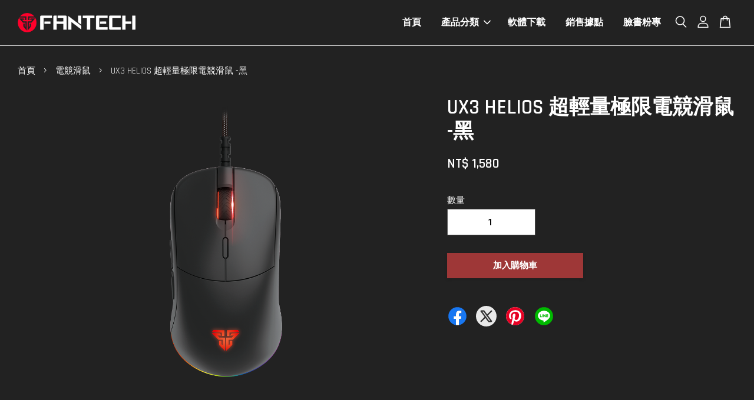

--- FILE ---
content_type: text/html; charset=UTF-8
request_url: https://www.fantech-tw.com/collections/mouse/products/ux3
body_size: 62639
content:
<!doctype html>
<!--[if lt IE 7]><html class="no-js lt-ie9 lt-ie8 lt-ie7" lang="en"> <![endif]-->
<!--[if IE 7]><html class="no-js lt-ie9 lt-ie8" lang="en"> <![endif]-->
<!--[if IE 8]><html class="no-js lt-ie9" lang="en"> <![endif]-->
<!--[if IE 9 ]><html class="ie9 no-js"> <![endif]-->
<!--[if (gt IE 9)|!(IE)]><!--> <html class="no-js"> <!--<![endif]-->
<head>
<meta name="facebook-domain-verification" content="2bl6ugg4ssdmsuesmtwf76byiyw4gb" /> <!--FACEBOOK網域驗證-->
  <!-- Basic page needs ================================================== -->
  <meta charset="utf-8">
  <meta http-equiv="X-UA-Compatible" content="IE=edge,chrome=1">

  
  <link rel="icon" href="https://cdn.store-assets.com/s/324686/f/4461697.png" />
  

  <!-- Title and description ================================================== -->
  <title>
  UX3 HELIOS 超輕量極限電競滑鼠 -黑 &ndash; Fantech電競首選品牌 | 設備升級 所向無敵‎
  </title>

  
  <meta name="description" content="FANTECH UX3電競滑鼠擁有高性能光學感應器Pixart3389， 400IPS/50g的加速度，配備400 dpi 至16000 dpi 快速切換按鍵， 在任何遊戲中實現正確且快速的移動。 簡單的外型搭配RGB酷炫燈效帶來炫目的視覺衝擊。 採用6個自定義按鍵，可自行設定快捷鍵功能，在短時間達到高效率。 具備4種LOD高度快速切換，離開設定高度就能固定滑鼠不飄移， 讓遊戲控制更完美。">
  

  <!-- Social meta ================================================== -->
  

  <meta property="og:type" content="product">
  <meta property="og:title" content="UX3 HELIOS 超輕量極限電競滑鼠 -黑">
  <meta property="og:url" content="https://www.fantech-tw.com/products/ux3">
  
  <meta property="og:image" content="https://cdn.store-assets.com/s/324686/i/20311563.png">
  <meta property="og:image:secure_url" content="https://cdn.store-assets.com/s/324686/i/20311563.png">
  
  <meta property="og:price:amount" content="1580">
  <meta property="og:price:currency" content="TWD">


<meta property="og:description" content="FANTECH UX3電競滑鼠擁有高性能光學感應器Pixart3389， 400IPS/50g的加速度，配備400 dpi 至16000 dpi 快速切換按鍵， 在任何遊戲中實現正確且快速的移動。 簡單的外型搭配RGB酷炫燈效帶來炫目的視覺衝擊。 採用6個自定義按鍵，可自行設定快捷鍵功能，在短時間達到高效率。 具備4種LOD高度快速切換，離開設定高度就能固定滑鼠不飄移， 讓遊戲控制更完美。">
<meta property="og:site_name" content="Fantech電競首選品牌 | 設備升級 所向無敵‎">



  <meta name="twitter:card" content="summary">




  <meta name="twitter:title" content="UX3 HELIOS 超輕量極限電競滑鼠 -黑">
  <meta name="twitter:description" content="極限奔馳 &amp;nbsp;勇闖戰場&amp;nbsp;【FANTECH UX3 HELIOS 超輕量極限電競滑鼠(黑)】FANTECH UX3電競滑鼠擁有高性能光學感應器Pixart3389，400IPS/50g的加速度，配備400 dpi 至16000 dpi 快速切換按鍵，在任何遊戲中實現正確且快速的移動。簡單的外型搭配RGB酷炫燈效帶來炫目的視覺衝擊。採用6個自定義按鍵，可自行設定快捷鍵功能，在短時間達">
  <meta name="twitter:image" content="">
  <meta name="twitter:image:width" content="480">
  <meta name="twitter:image:height" content="480">




  <!-- Helpers ================================================== -->
  <link rel="canonical" href="https://www.fantech-tw.com/products/ux3">
  <meta name="viewport" content="width=device-width, initial-scale=1.0, minimum-scale=1.0, maximum-scale=3.0">
  <meta name="theme-color" content="">

  <!-- CSS ================================================== -->
  <link href="https://store-themes.easystore.co/324686/themes/2877/assets/timber.css?t=1763347493" rel="stylesheet" type="text/css" media="screen" />
  <link href="https://store-themes.easystore.co/324686/themes/2877/assets/theme.css?t=1763347493" rel="stylesheet" type="text/css" media="screen" />

  



<link href="https://fonts.googleapis.com/css?family=Rajdhani:400,600&display=swap" rel="stylesheet">


  <script src="//ajax.googleapis.com/ajax/libs/jquery/1.11.0/jquery.min.js" type="text/javascript" ></script>
  <!-- Header hook for plugins ================================================== -->
  
<!-- ScriptTags -->
<script>window.__st={'p': 'product', 'cid': ''};</script><script src='/assets/events.js'></script><script>(function(){function asyncLoad(){var urls=['/assets/facebook-pixel.js?v=1.1.1694669806','/assets/traffic.js?v=1','https://apps.easystore.co/facebook-login/script.js?shop=ericchuang.easy.co','https://apps.easystore.co/mobile-messaging-share/script.js?shop=ericchuang.easy.co','https://apps.easystore.co/google-analytics/script.js?shop=ericchuang.easy.co','https://apps.easystore.co/google-tag-manager/script.js?shop=ericchuang.easy.co','https://apps.easystore.co/google-analytics-4/script.js?shop=ericchuang.easy.co','https://smartarget.online/loader.js?type=int&u=89e878e5fc8a2d78d9d227e538335795d27bfe20&source=easystore_facebook_messenger'];for(var i=0;i<urls.length;i++){var s=document.createElement('script');s.type='text/javascript';s.async=true;s.src=urls[i];var x=document.getElementsByTagName('script')[0];x.parentNode.insertBefore(s, x);}}window.attachEvent ? window.attachEvent('onload', asyncLoad) : window.addEventListener('load', asyncLoad, false);})();</script>
<!-- /ScriptTags -->


  
<!--[if lt IE 9]>
<script src="//cdnjs.cloudflare.com/ajax/libs/html5shiv/3.7.2/html5shiv.min.js" type="text/javascript" ></script>
<script src="https://store-themes.easystore.co/324686/themes/2877/assets/respond.min.js?t=1763347493" type="text/javascript" ></script>
<link href="https://store-themes.easystore.co/324686/themes/2877/assets/respond-proxy.html" id="respond-proxy" rel="respond-proxy" />
<link href="//www.fantech-tw.com/search?q=425cd5e8d6cc6ec5417d9334d9291fa8" id="respond-redirect" rel="respond-redirect" />
<script src="//www.fantech-tw.com/search?q=425cd5e8d6cc6ec5417d9334d9291fa8" type="text/javascript"></script>
<![endif]-->



  <script src="https://store-themes.easystore.co/324686/themes/2877/assets/modernizr.min.js?t=1763347493" type="text/javascript" ></script>

  
  
  <script>
  (function(i,s,o,g,r,a,m){i['GoogleAnalyticsObject']=r;i[r]=i[r]||function(){
  (i[r].q=i[r].q||[]).push(arguments)},i[r].l=1*new Date();a=s.createElement(o),
  m=s.getElementsByTagName(o)[0];a.async=1;a.src=g;m.parentNode.insertBefore(a,m)
  })(window,document,'script','https://www.google-analytics.com/analytics.js','ga');

  ga('create', '', 'auto','myTracker');
  ga('myTracker.send', 'pageview');

  </script>
  
<!-- Snippet:global/head: Google Search Console -->
<meta name="google-site-verification" content="6SbPbdqIGG-4XNPWlmOxE72FY-W3mqZ0jumh9Zv6yv4" />
<!-- /Snippet -->

</head>

<body id="ux3-helios---------------------------------" class="template-product  has-sticky-btm-bar" >

  <ul id="MobileNav" class="mobile-nav">
  
  <li class="mobile-nav_icon-x">
    
      




  	
  	<span class="MobileNavTrigger icon icon-x"></span>
  </li>
  
  
  <li class="mobile-nav__link" aria-haspopup="true">
    
    <a href="/" >
      首頁
    </a>
    
  </li>
  
  
  <li class="mobile-nav__link" aria-haspopup="true">
    
    
    <a href="/collections/all" class="mobile-nav__parent-link">
      產品分類
    </a>
    <span class="mobile-nav__sublist-trigger">
      <span class="icon-fallback-text mobile-nav__sublist-expand">
  <span class="icon icon-plus" aria-hidden="true"></span>
  <span class="fallback-text">+</span>
</span>
<span class="icon-fallback-text mobile-nav__sublist-contract">
  <span class="icon icon-minus" aria-hidden="true"></span>
  <span class="fallback-text">-</span>
</span>

    </span>
    <ul class="mobile-nav__sublist">
      
      
      <li class="mobile-nav__sublist-link" aria-haspopup="true">
        
        <a href="/collections/fifine" >
          FF聯名競爆耳麥組
        </a>
        
      </li>
      
      
      <li class="mobile-nav__sublist-link" aria-haspopup="true">
        
        <a href="/collections/audio" >
          電競耳機
        </a>
        
      </li>
      
      
      <li class="mobile-nav__sublist-link" aria-haspopup="true">
        
        <a href="/collections/mouse" >
          電競滑鼠
        </a>
        
      </li>
      
      
      <li class="mobile-nav__sublist-link" aria-haspopup="true">
        
        <a href="/collections/keyboards" >
          電競鍵盤
        </a>
        
      </li>
      
      
      <li class="mobile-nav__sublist-link" aria-haspopup="true">
        
        <a href="/collections/遊戲搖桿" >
          遊戲搖桿
        </a>
        
      </li>
      
      
      <li class="mobile-nav__sublist-link" aria-haspopup="true">
        
        <a href="/collections/mousemats" >
          滑鼠墊
        </a>
        
      </li>
      
      
      <li class="mobile-nav__sublist-link" aria-haspopup="true">
        
        <a href="/collections/chair" >
          電競椅
        </a>
        
      </li>
      
      
      <li class="mobile-nav__sublist-link" aria-haspopup="true">
        
        <a href="/collections/desk" >
          電競桌
        </a>
        
      </li>
      
      
      <li class="mobile-nav__sublist-link" aria-haspopup="true">
        
        <a href="/collections/pcbox" >
          機箱及配件
        </a>
        
      </li>
      
      
      <li class="mobile-nav__sublist-link" aria-haspopup="true">
        
        <a href="/collections/style" >
          其他
        </a>
        
      </li>
      
    </ul>
    
  </li>
  
  
  <li class="mobile-nav__link" aria-haspopup="true">
    
    <a href="/pages/download-mouse" >
      軟體下載
    </a>
    
  </li>
  
  
  <li class="mobile-nav__link" aria-haspopup="true">
    
    <a href="/pages/store" >
      銷售據點
    </a>
    
  </li>
  
  
  <li class="mobile-nav__link" aria-haspopup="true">
    
    <a href="https://www.facebook.com/FantechTW/"  target="_blank" >
      臉書粉專
    </a>
    
  </li>
  

  

  
  
  
  <li class="mobile-nav__link">
    <a href="/account/login">登入</a>
  </li>
  
  <li class="mobile-nav__link">
    <a href="/account/register">註冊</a>
  </li>
  
  
  
  
  <li class="mobile-nav__link header-bar__search-wrapper">
    
    <div class="header-bar__module header-bar__search mobile-nav_search">
      
  <form action="/search" method="get" class="header-bar__search-form clearfix" role="search">
    
    <button type="submit" class="btn icon-fallback-text header-bar__search-submit">
      <span class="icon icon-search" aria-hidden="true"></span>
      <span class="fallback-text">搜尋</span>
    </button>
    <input type="search" name="q" value="" aria-label="搜尋" class="header-bar__search-input" placeholder="搜尋" autocomplete="off">
    <div class="dropdown" id="searchDropdown"></div>
    <input type="hidden" name="search_history" id="search_history">
  </form>




<script>
  var _search_history_listings = ""
  if(_search_history_listings != "") localStorage.setItem('searchHistory', JSON.stringify(_search_history_listings));

  function clearAll() {
    localStorage.removeItem('searchHistory');
  
    var customer = "";
    if(customer) {
      // Your logic to clear all data or call an endpoint
      fetch('/account/search_histories', {
          method: 'DELETE',
          headers: {
            "Content-Type": "application/json",
            "X-Requested-With": "XMLHttpRequest"
          },
          body: JSON.stringify({
            _token: "WluD0WT4cgbEbFU2xbaCX8OHerTXXKni61LruQKB"
          }),
      })
      .then(response => response.json())
    }
  }
  // End - store view history in local storage
  
  // search history dropdown  
  var searchInputs = document.querySelectorAll('input[type=search]');
  
  if(searchInputs.length > 0) {
    
    searchInputs.forEach((searchInput)=>{
    
      searchInput.addEventListener('focus', function() {
        var searchDropdown = searchInput.closest('form').querySelector('#searchDropdown');
        searchDropdown.innerHTML = ''; // Clear existing items
  
        // retrieve data from local storage
        var searchHistoryData = JSON.parse(localStorage.getItem('searchHistory')) || [];
  
        // Convert JSON to string
        var search_history_json = JSON.stringify(searchHistoryData);
  
        // Set the value of the hidden input
        searchInput.closest('form').querySelector("#search_history").value = search_history_json;
  
        // create dropdown items
        var clearAllItem = document.createElement('div');
        clearAllItem.className = 'dropdown-item clear-all';
        clearAllItem.textContent = 'Clear';
        clearAllItem.addEventListener('click', function() {
            clearAll();
            searchDropdown.style.display = 'none';
            searchInput.classList.remove('is-focus');
        });
        searchDropdown.appendChild(clearAllItem);
  
        // create dropdown items
        searchHistoryData.forEach(function(item) {
          var dropdownItem = document.createElement('div');
          dropdownItem.className = 'dropdown-item';
          dropdownItem.textContent = item.term;
          dropdownItem.addEventListener('click', function() {
            searchInput.value = item.term;
            searchDropdown.style.display = 'none';
          });
          searchDropdown.appendChild(dropdownItem);
        });
  
        if(searchHistoryData.length > 0){
          // display the dropdown
          searchInput.classList.add('is-focus');
          document.body.classList.add('search-input-focus');
          searchDropdown.style.display = 'block';
        }
      });
  
      searchInput.addEventListener("focusout", (event) => {
        var searchDropdown = searchInput.closest('form').querySelector('#searchDropdown');
        searchInput.classList.remove('is-focus');
        searchDropdown.classList.add('transparent');
        setTimeout(()=>{
          searchDropdown.style.display = 'none';
          searchDropdown.classList.remove('transparent');
          document.body.classList.remove('search-input-focus');
        }, 400);
      });
    })
  }
  // End - search history dropdown
</script>
    </div>
    
  </li>
  
  
</ul>
<div id="MobileNavOutside" class="mobile-nav-outside"></div>


<div id="PageContainer" class="page-container">
  
<!-- Snippet:global/body_start: Google Adwords Tracking -->
<!-- Google tag (gtag.js) -->
<script async src="https://www.googletagmanager.com/gtag/js?id=AW-878957605"></script>
<script>
  window.dataLayer = window.dataLayer || [];
  function gtag(){dataLayer.push(arguments);}
  gtag('js', new Date());

  gtag('config', 'AW-878957605');
</script>
<!-- Event snippet for fantech-網頁瀏覽 conversion page -->
<script>
  gtag('event', 'conversion', {'send_to': 'AW-878957605/b1fwCKj-tI8YEKWoj6MD'});
</script>
<!-- /Snippet -->

<!-- Snippet:global/body_start: Console Extension -->
<div id='es_console' style='display: none;'>324686</div>
<!-- /Snippet -->

  
    <style>
  .search-modal__form{
    position: relative;
  }
  
  .dropdown-wrapper {
    position: relative;
  }
  
  .dropdown-wrapper:hover .dropdown {
    display: block;
  }
  
  .header-icon-nav .dropdown {
    left: -80px;
  }
  
  .dropdown {
    display: none;
    position: absolute;
    top: 100%;
    left: 0px;
    width: 100%;
    padding: 8px;
    background-color: #fff;
    z-index: 1000;
    border-radius: 5px;
    border: 1px solid rgba(var(--color-foreground), 1);
    border-top: none;
    overflow-x: hidden;
    overflow-y: auto;
    max-height: 350px;
    min-width: 150px;
    box-shadow: 0 0 5px rgba(0,0,0,0.1);
  }
    
  .dropdown a{
    text-decoration: none;
    color: #000 !important;
  }
  
  .dropdown-item {
    padding: 0.4rem 2rem;
    cursor: pointer;
    line-height: 1.4;
    overflow: hidden;
    text-overflow: ellipsis;
    white-space: nowrap;
  }
  
  .dropdown-item:hover{
    background-color: #f3f3f3;
  }
  
  .search__input.is-focus{
    border-radius: 15px;
    border-bottom-left-radius: 0;
    border-bottom-right-radius: 0;
    border: 1px solid rgba(var(--color-foreground), 1);
    border-bottom: none;
    box-shadow: none;
  }
  
  .clear-all {
    text-align: right;
    padding: 0 2rem 0.2rem;
    line-height: 1;
    font-size: 70%;
    margin-bottom: -2px;
  }
  
  .clear-all:hover{
    background-color: #fff;
  }
  
  .referral-notification {
    position: absolute;
    top: 100%;
    right: -12px;
    background: white;
    border: 1px solid #e0e0e0;
    border-radius: 8px;
    box-shadow: 0 4px 12px rgba(0, 0, 0, 0.15);
    width: 280px;
    z-index: 1000;
    padding: 16px;
    margin-top: 8px;
    font-size: 14px;
    line-height: 1.4;
  }
  
  .referral-notification::before {
    content: '';
    position: absolute;
    top: -8px;
    right: 20px;
    width: 0;
    height: 0;
    border-left: 8px solid transparent;
    border-right: 8px solid transparent;
    border-bottom: 8px solid white;
  }
  
  .referral-notification::after {
    content: '';
    position: absolute;
    top: -9px;
    right: 20px;
    width: 0;
    height: 0;
    border-left: 8px solid transparent;
    border-right: 8px solid transparent;
    border-bottom: 8px solid #e0e0e0;
  }
  
  .referral-notification h4 {
    margin: 0 0 8px 0;
    color: #2196F3;
    font-size: 16px;
    font-weight: 600;
  }
  
  .referral-notification p {
    margin: 0 0 12px 0;
    color: #666;
  }
  
  .referral-notification .referral-code {
    background: #f5f5f5;
    padding: 8px;
    border-radius: 4px;
    font-family: monospace;
    font-size: 13px;
    text-align: center;
    margin: 8px 0;
    border: 1px solid #ddd;
  }
  
  .referral-notification .close-btn {
    position: absolute;
    top: 8px;
    right: 8px;
    background: none;
    border: none;
    font-size: 18px;
    color: #999;
    cursor: pointer;
    padding: 0;
    width: 20px;
    height: 20px;
    line-height: 1;
  }
  
  .referral-notification .close-btn:hover {
    color: #333;
  }
  
  .referral-notification .action-btn {
    background: #2196F3;
    color: white;
    border: none;
    padding: 8px 16px;
    border-radius: 4px;
    cursor: pointer;
    font-size: 12px;
    margin-right: 8px;
    margin-top: 8px;
  }
  
  .referral-notification .action-btn:hover {
    background: #1976D2;
  }
  
  .referral-notification .dismiss-btn {
    background: transparent;
    color: #666;
    border: 1px solid #ddd;
    padding: 8px 16px;
    border-radius: 4px;
    cursor: pointer;
    font-size: 12px;
    margin-top: 8px;
  }
  
  .referral-notification .dismiss-btn:hover {
    background: #f5f5f5;
  }
  .referral-modal__dialog {
    transform: translate(-50%, 0);
    transition: transform var(--duration-default) ease, visibility 0s;
    z-index: 10000;
    position: fixed;
    top: 20vh;
    left: 50%;
    width: 100%;
    max-width: 350px;
    box-shadow: 0 4px 12px rgba(0, 0, 0, 0.15);
    border-radius: 12px;
    background-color: #fff;
    color: #000;
    padding: 20px;
    text-align: center;
  }
  .modal-overlay.referral-modal-overlay {
    position: fixed;
    top: 0;
    left: 0;
    width: 100%;
    height: 100%;
    background-color: rgba(0, 0, 0, 0.7);
    z-index: 2001;
    display: block;
    opacity: 1;
    transition: opacity var(--duration-default) ease, visibility 0s;
  }
</style>

<header class="header-bar  sticky-topbar">
  <div class="header-bg-wrapper">
    <div class="header-wrapper wrapper">
      

      <div class="logo-header" role="banner">

              
                    <div class="h1 site-header__logo" itemscope itemtype="http://schema.org/Organization">
              
                    
                        
                      	
                          <a href="/" class="logo-wrapper" itemprop="url">
                            <img src="https://cdn.store-assets.com/s/324686/f/4461690.png" alt="Fantech電競首選品牌 | 設備升級 所向無敵‎" itemprop="logo">
                          </a>
                        

                    
              
                </div>
              

      </div>

      <div class="header-nav-bar medium-down--hide">
          
<ul class="site-nav large--text-center" id="AccessibleNav">
  
    
    
      <li >
        <a href="/"  class="site-nav__link">首頁</a>
      </li>
    
  
    
    
      
      <li class="site-nav--has-dropdown" aria-haspopup="true">
        <a href="/collections/all"  class="site-nav__link">
          產品分類
          <span class="arrow-icon">
            <svg id="Layer_1" data-name="Layer 1" xmlns="http://www.w3.org/2000/svg" viewBox="0 0 100 100"><title>arrow down</title><path d="M50,78.18A7.35,7.35,0,0,1,44.82,76L3.15,34.36A7.35,7.35,0,1,1,13.55,24L50,60.44,86.45,24a7.35,7.35,0,1,1,10.4,10.4L55.21,76A7.32,7.32,0,0,1,50,78.18Z"/></svg>
          </span>
        </a>
        <ul class="site-nav__dropdown">
          
            
            
              <li >
                <a href="/collections/fifine"  class="site-nav__link">FF聯名競爆耳麥組</a>
              </li>
            
          
            
            
              <li >
                <a href="/collections/audio"  class="site-nav__link">電競耳機</a>
              </li>
            
          
            
            
              <li >
                <a href="/collections/mouse"  class="site-nav__link">電競滑鼠</a>
              </li>
            
          
            
            
              <li >
                <a href="/collections/keyboards"  class="site-nav__link">電競鍵盤</a>
              </li>
            
          
            
            
              <li >
                <a href="/collections/遊戲搖桿"  class="site-nav__link">遊戲搖桿</a>
              </li>
            
          
            
            
              <li >
                <a href="/collections/mousemats"  class="site-nav__link">滑鼠墊</a>
              </li>
            
          
            
            
              <li >
                <a href="/collections/chair"  class="site-nav__link">電競椅</a>
              </li>
            
          
            
            
              <li >
                <a href="/collections/desk"  class="site-nav__link">電競桌</a>
              </li>
            
          
            
            
              <li >
                <a href="/collections/pcbox"  class="site-nav__link">機箱及配件</a>
              </li>
            
          
            
            
              <li >
                <a href="/collections/style"  class="site-nav__link">其他</a>
              </li>
            
          
        </ul>
      </li>
    
  
    
    
      <li >
        <a href="/pages/download-mouse"  class="site-nav__link">軟體下載</a>
      </li>
    
  
    
    
      <li >
        <a href="/pages/store"  class="site-nav__link">銷售據點</a>
      </li>
    
  
    
    
      <li >
        <a href="https://www.facebook.com/FantechTW/"  target="_blank"  class="site-nav__link">臉書粉專</a>
      </li>
    
  
  
  
      
        
          
        
          
        
      
  
  
  
</ul>

      </div>

      <div class="desktop-header-nav medium-down--hide">


        <div class="header-subnav">
          






          <div class="header-icon-nav">

                

                


                
                  
                    <div class="header-bar__module">
                      
  <a class="popup-with-form" href="#search-form">
    



	<svg class="icon-search svg-icon" id="Layer_1" data-name="Layer 1" xmlns="http://www.w3.org/2000/svg" viewBox="0 0 100 100"><title>icon-search</title><path d="M68.5,65.87a35.27,35.27,0,1,0-5.4,4.5l23.11,23.1a3.5,3.5,0,1,0,5-4.94ZM14.82,41A28.47,28.47,0,1,1,43.28,69.43,28.5,28.5,0,0,1,14.82,41Z"/></svg>    

  

  </a>



<!-- form itself -->
<div id="search-form" class="white-popup-block mfp-hide popup-search">
  <div class="popup-search-content">
    <form action="/search" method="get" class="input-group search-bar" role="search">
      
      <input type="search" name="q" value="" placeholder="搜尋" class="input-group-field" aria-label="搜尋" placeholder="搜尋" autocomplete="off">
      <div class="dropdown" id="searchDropdown"></div>
      <input type="hidden" name="search_history" id="search_history">
      <span class="input-group-btn">
        <button type="submit" class="btn icon-fallback-text">
          <span class="icon icon-search" aria-hidden="true"></span>
          <span class="fallback-text">搜尋</span>
        </button>
      </span>
    </form>
  </div>
</div>

<script src="https://store-themes.easystore.co/324686/themes/2877/assets/magnific-popup.min.js?t=1763347493" type="text/javascript" ></script>
<script>
$(document).ready(function() {
	$('.popup-with-form').magnificPopup({
		type: 'inline',
		preloader: false,
		focus: '#name',
      	mainClass: 'popup-search-bg-wrapper',

		// When elemened is focused, some mobile browsers in some cases zoom in
		// It looks not nice, so we disable it:
		callbacks: {
			beforeOpen: function() {
				if($(window).width() < 700) {
					this.st.focus = false;
				} else {
					this.st.focus = '#name';
				}
			}
		}
	});
  	$('.popup-search-content').click(function(event) {
      	if($(event.target).attr('class') == "popup-search-content") {
          $.magnificPopup.close();
        }
    });
});
</script>


<script>
  var _search_history_listings = ""
  if(_search_history_listings != "") localStorage.setItem('searchHistory', JSON.stringify(_search_history_listings));

  function clearAll() {
    localStorage.removeItem('searchHistory');
  
    var customer = "";
    if(customer) {
      // Your logic to clear all data or call an endpoint
      fetch('/account/search_histories', {
          method: 'DELETE',
          headers: {
            "Content-Type": "application/json",
            "X-Requested-With": "XMLHttpRequest"
          },
          body: JSON.stringify({
            _token: "WluD0WT4cgbEbFU2xbaCX8OHerTXXKni61LruQKB"
          }),
      })
      .then(response => response.json())
    }
  }
  // End - store view history in local storage
  
  // search history dropdown  
  var searchInputs = document.querySelectorAll('input[type=search]');
  
  if(searchInputs.length > 0) {
    
    searchInputs.forEach((searchInput)=>{
    
      searchInput.addEventListener('focus', function() {
        var searchDropdown = searchInput.closest('form').querySelector('#searchDropdown');
        searchDropdown.innerHTML = ''; // Clear existing items
  
        // retrieve data from local storage
        var searchHistoryData = JSON.parse(localStorage.getItem('searchHistory')) || [];
  
        // Convert JSON to string
        var search_history_json = JSON.stringify(searchHistoryData);
  
        // Set the value of the hidden input
        searchInput.closest('form').querySelector("#search_history").value = search_history_json;
  
        // create dropdown items
        var clearAllItem = document.createElement('div');
        clearAllItem.className = 'dropdown-item clear-all';
        clearAllItem.textContent = 'Clear';
        clearAllItem.addEventListener('click', function() {
            clearAll();
            searchDropdown.style.display = 'none';
            searchInput.classList.remove('is-focus');
        });
        searchDropdown.appendChild(clearAllItem);
  
        // create dropdown items
        searchHistoryData.forEach(function(item) {
          var dropdownItem = document.createElement('div');
          dropdownItem.className = 'dropdown-item';
          dropdownItem.textContent = item.term;
          dropdownItem.addEventListener('click', function() {
            searchInput.value = item.term;
            searchDropdown.style.display = 'none';
          });
          searchDropdown.appendChild(dropdownItem);
        });
  
        if(searchHistoryData.length > 0){
          // display the dropdown
          searchInput.classList.add('is-focus');
          document.body.classList.add('search-input-focus');
          searchDropdown.style.display = 'block';
        }
      });
  
      searchInput.addEventListener("focusout", (event) => {
        var searchDropdown = searchInput.closest('form').querySelector('#searchDropdown');
        searchInput.classList.remove('is-focus');
        searchDropdown.classList.add('transparent');
        setTimeout(()=>{
          searchDropdown.style.display = 'none';
          searchDropdown.classList.remove('transparent');
          document.body.classList.remove('search-input-focus');
        }, 400);
      });
    })
  }
  // End - search history dropdown
</script>
                    </div>
                  
                




                
                  <div class="header-bar__module dropdown-wrapper">
                    
                      <a href="/account/login">



    <svg class="svg-icon" id="Layer_1" data-name="Layer 1" xmlns="http://www.w3.org/2000/svg" viewBox="0 0 100 100"><title>icon-profile</title><path d="M50,51.8A24.4,24.4,0,1,0,25.6,27.4,24.43,24.43,0,0,0,50,51.8ZM50,10A17.4,17.4,0,1,1,32.6,27.4,17.43,17.43,0,0,1,50,10Z"/><path d="M62.66,57.66H37.34a30.54,30.54,0,0,0-30.5,30.5V93.5a3.5,3.5,0,0,0,3.5,3.5H89.66a3.5,3.5,0,0,0,3.5-3.5V88.16A30.54,30.54,0,0,0,62.66,57.66ZM86.16,90H13.84V88.16a23.53,23.53,0,0,1,23.5-23.5H62.66a23.53,23.53,0,0,1,23.5,23.5Z"/></svg>

  
</a>

                      <!-- Referral Notification Popup for Desktop -->
                      <div id="referralNotification" class="referral-notification" style="display: none;">
                        <button class="close-btn" onclick="dismissReferralNotification()">&times;</button>
                        <div style="text-align: center; margin-bottom: 16px;">
                          <div style="width: 100px; height: 100px; margin: 0 auto;">
                            <img src="https://resources.easystore.co/storefront/icons/channels/vector_referral_program.svg">
                          </div>
                        </div>
                        <p id="referralSignupMessage" style="text-align: center; font-size: 14px; color: #666; margin: 0 0 20px 0;">
                          您的好友送您   回饋金！立即註冊領取。
                        </p>
                        <div style="text-align: center;">
                          <button class="btn" onclick="goToSignupPage()" style="width: 100%; color: #fff;">
                            註冊
                          </button>
                        </div>
                      </div>
                    
                  </div>
                

                <div class="header-bar__module cart-page-link-wrapper">
                  <span class="header-bar__sep" aria-hidden="true"></span>
                  <a class="CartDrawerTrigger cart-page-link">
                    



	<svg class="svg-icon" id="Layer_1" data-name="Layer 1" xmlns="http://www.w3.org/2000/svg" viewBox="0 0 100 100"><title>icon-bag</title><path d="M91.78,93.11,84.17,24.44a3.5,3.5,0,0,0-3.48-3.11H69.06C67.53,10.94,59.57,3,50,3S32.47,10.94,30.94,21.33H19.31a3.5,3.5,0,0,0-3.48,3.11L8.22,93.11A3.49,3.49,0,0,0,11.69,97H88.31a3.49,3.49,0,0,0,3.47-3.89ZM50,10c5.76,0,10.6,4.83,12,11.33H38.05C39.4,14.83,44.24,10,50,10ZM15.6,90l6.84-61.67h8.23v9.84a3.5,3.5,0,0,0,7,0V28.33H62.33v9.84a3.5,3.5,0,0,0,7,0V28.33h8.23L84.4,90Z"/></svg>	

  

                    <span class="cart-count header-bar__cart-count hidden-count">0</span>
                  </a>
                </div>

          </div>
        </div>



      </div>
      
	  <div class="mobile-header-icons large--hide">
        
        <div class="large--hide">
          
  <a class="popup-with-form" href="#search-form">
    



	<svg class="icon-search svg-icon" id="Layer_1" data-name="Layer 1" xmlns="http://www.w3.org/2000/svg" viewBox="0 0 100 100"><title>icon-search</title><path d="M68.5,65.87a35.27,35.27,0,1,0-5.4,4.5l23.11,23.1a3.5,3.5,0,1,0,5-4.94ZM14.82,41A28.47,28.47,0,1,1,43.28,69.43,28.5,28.5,0,0,1,14.82,41Z"/></svg>    

  

  </a>



<!-- form itself -->
<div id="search-form" class="white-popup-block mfp-hide popup-search">
  <div class="popup-search-content">
    <form action="/search" method="get" class="input-group search-bar" role="search">
      
      <input type="search" name="q" value="" placeholder="搜尋" class="input-group-field" aria-label="搜尋" placeholder="搜尋" autocomplete="off">
      <div class="dropdown" id="searchDropdown"></div>
      <input type="hidden" name="search_history" id="search_history">
      <span class="input-group-btn">
        <button type="submit" class="btn icon-fallback-text">
          <span class="icon icon-search" aria-hidden="true"></span>
          <span class="fallback-text">搜尋</span>
        </button>
      </span>
    </form>
  </div>
</div>

<script src="https://store-themes.easystore.co/324686/themes/2877/assets/magnific-popup.min.js?t=1763347493" type="text/javascript" ></script>
<script>
$(document).ready(function() {
	$('.popup-with-form').magnificPopup({
		type: 'inline',
		preloader: false,
		focus: '#name',
      	mainClass: 'popup-search-bg-wrapper',

		// When elemened is focused, some mobile browsers in some cases zoom in
		// It looks not nice, so we disable it:
		callbacks: {
			beforeOpen: function() {
				if($(window).width() < 700) {
					this.st.focus = false;
				} else {
					this.st.focus = '#name';
				}
			}
		}
	});
  	$('.popup-search-content').click(function(event) {
      	if($(event.target).attr('class') == "popup-search-content") {
          $.magnificPopup.close();
        }
    });
});
</script>


<script>
  var _search_history_listings = ""
  if(_search_history_listings != "") localStorage.setItem('searchHistory', JSON.stringify(_search_history_listings));

  function clearAll() {
    localStorage.removeItem('searchHistory');
  
    var customer = "";
    if(customer) {
      // Your logic to clear all data or call an endpoint
      fetch('/account/search_histories', {
          method: 'DELETE',
          headers: {
            "Content-Type": "application/json",
            "X-Requested-With": "XMLHttpRequest"
          },
          body: JSON.stringify({
            _token: "WluD0WT4cgbEbFU2xbaCX8OHerTXXKni61LruQKB"
          }),
      })
      .then(response => response.json())
    }
  }
  // End - store view history in local storage
  
  // search history dropdown  
  var searchInputs = document.querySelectorAll('input[type=search]');
  
  if(searchInputs.length > 0) {
    
    searchInputs.forEach((searchInput)=>{
    
      searchInput.addEventListener('focus', function() {
        var searchDropdown = searchInput.closest('form').querySelector('#searchDropdown');
        searchDropdown.innerHTML = ''; // Clear existing items
  
        // retrieve data from local storage
        var searchHistoryData = JSON.parse(localStorage.getItem('searchHistory')) || [];
  
        // Convert JSON to string
        var search_history_json = JSON.stringify(searchHistoryData);
  
        // Set the value of the hidden input
        searchInput.closest('form').querySelector("#search_history").value = search_history_json;
  
        // create dropdown items
        var clearAllItem = document.createElement('div');
        clearAllItem.className = 'dropdown-item clear-all';
        clearAllItem.textContent = 'Clear';
        clearAllItem.addEventListener('click', function() {
            clearAll();
            searchDropdown.style.display = 'none';
            searchInput.classList.remove('is-focus');
        });
        searchDropdown.appendChild(clearAllItem);
  
        // create dropdown items
        searchHistoryData.forEach(function(item) {
          var dropdownItem = document.createElement('div');
          dropdownItem.className = 'dropdown-item';
          dropdownItem.textContent = item.term;
          dropdownItem.addEventListener('click', function() {
            searchInput.value = item.term;
            searchDropdown.style.display = 'none';
          });
          searchDropdown.appendChild(dropdownItem);
        });
  
        if(searchHistoryData.length > 0){
          // display the dropdown
          searchInput.classList.add('is-focus');
          document.body.classList.add('search-input-focus');
          searchDropdown.style.display = 'block';
        }
      });
  
      searchInput.addEventListener("focusout", (event) => {
        var searchDropdown = searchInput.closest('form').querySelector('#searchDropdown');
        searchInput.classList.remove('is-focus');
        searchDropdown.classList.add('transparent');
        setTimeout(()=>{
          searchDropdown.style.display = 'none';
          searchDropdown.classList.remove('transparent');
          document.body.classList.remove('search-input-focus');
        }, 400);
      });
    })
  }
  // End - search history dropdown
</script>
        </div>


        <!--  Mobile cart  -->
        <div class="large--hide">
          <a class="CartDrawerTrigger cart-page-link mobile-cart-page-link">
            



	<svg class="svg-icon" id="Layer_1" data-name="Layer 1" xmlns="http://www.w3.org/2000/svg" viewBox="0 0 100 100"><title>icon-bag</title><path d="M91.78,93.11,84.17,24.44a3.5,3.5,0,0,0-3.48-3.11H69.06C67.53,10.94,59.57,3,50,3S32.47,10.94,30.94,21.33H19.31a3.5,3.5,0,0,0-3.48,3.11L8.22,93.11A3.49,3.49,0,0,0,11.69,97H88.31a3.49,3.49,0,0,0,3.47-3.89ZM50,10c5.76,0,10.6,4.83,12,11.33H38.05C39.4,14.83,44.24,10,50,10ZM15.6,90l6.84-61.67h8.23v9.84a3.5,3.5,0,0,0,7,0V28.33H62.33v9.84a3.5,3.5,0,0,0,7,0V28.33h8.23L84.4,90Z"/></svg>	

  

            <span class="cart-count hidden-count">0</span>
          </a>
        </div>

        <!--  Mobile hamburger  -->
        <div class="large--hide">
          <a class="mobile-nav-trigger MobileNavTrigger">
            



    <svg class="svg-icon" id="Layer_1" data-name="Layer 1" xmlns="http://www.w3.org/2000/svg" viewBox="0 0 100 100"><title>icon-nav-menu</title><path d="M6.7,26.34H93a3.5,3.5,0,0,0,0-7H6.7a3.5,3.5,0,0,0,0,7Z"/><path d="M93.3,46.5H7a3.5,3.5,0,0,0,0,7H93.3a3.5,3.5,0,1,0,0-7Z"/><path d="M93.3,73.66H7a3.5,3.5,0,1,0,0,7H93.3a3.5,3.5,0,0,0,0-7Z"/></svg>

  

          </a>
        </div>
      
        
          
          <!-- Referral Notification Modal for Mobile -->
          <details-modal class="referral-modal" id="referralMobileModal">
            <details>
              <summary class="referral-modal__toggle" aria-haspopup="dialog" aria-label="Open referral modal" style="display: none;">
              </summary>
              <div class="modal-overlay referral-modal-overlay"></div>
              <div class="referral-modal__dialog" role="dialog" aria-modal="true" aria-label="Referral notification">
                <div class="referral-modal__content">
                  <button type="button" class="modal__close-button" aria-label="Close" onclick="closeMobileReferralModal()" style="position: absolute; top: 16px; right: 16px; background: none; border: none; font-size: 24px; cursor: pointer;">
                    &times;
                  </button>

                  <div style="margin-bottom: 24px;">
                    <div style="width: 120px; height: 120px; margin: 0 auto 20px;">
                      <img src="https://resources.easystore.co/storefront/icons/channels/vector_referral_program.svg" style="width: 100%; height: 100%;">
                    </div>
                  </div>

                  <p id="referralSignupMessageMobile" style="font-size: 16px; color: #333; margin: 0 0 30px 0; line-height: 1.5;">
                    您的好友送您   回饋金！立即註冊領取。
                  </p>

                  <button type="button" class="btn" onclick="goToSignupPageFromMobile()" style="width: 100%; color: #fff;">
                    註冊
                  </button>
                </div>
              </div>
            </details>
          </details-modal>
          
        
      
      </div>


    </div>
  </div>
</header>






    
    <main class="wrapper main-content" role="main">
      <div class="grid">
          <div class="grid__item">
            
  
            
<!-- Snippet:product/content_top: Google Adwords Tracking -->
<script>$(document).ready(function(){ $("#AddToCart").click(function() { if (typeof goog_report_conversion !== "undefined" && $.isFunction(goog_report_conversion)) {goog_report_conversion(); console.log("run goog_report_conversion")} if (typeof gtag_report_conversion !== "undefined" && $.isFunction(gtag_report_conversion)) { gtag_report_conversion(); console.log("run gtag_report_conversion")} console.log("Adwords AddToCart clicked"); }); });$(document).ready(function(){ $("#MobileAddToCart").click(function() { if (typeof goog_report_conversion !== "undefined" && $.isFunction(goog_report_conversion)) {goog_report_conversion(); console.log("run goog_report_conversion")} if (typeof gtag_report_conversion !== "undefined" && $.isFunction(gtag_report_conversion)) { gtag_report_conversion(); console.log("run gtag_report_conversion")} console.log("Adwords Mobile AddToCart clicked"); }); });</script><!-- Event snippet for F-加入購物車 conversion page
In your html page, add the snippet and call gtag_report_conversion when someone clicks on the chosen link or button. -->
<script type="text/javascript">
function gtag_report_conversion(url) {
var callback = function () {
if (typeof(url) != 'undefined') {
window.location = url;
}
};
gtag('event', 'conversion', {
'send_to': 'AW-878957605/NUzaCP2Ilc4BEKWoj6MD',
'value': 0.0,
'currency': 'TWD',
'event_callback': callback
});
return false;
}
</script>
<!-- /Snippet -->

<!-- Snippet:product/content_top: Google Analytics 4 -->
<div id="ProductDataStorage" data-product='{"id":4738526,"handle":"ux3","name":"UX3 HELIOS \u8d85\u8f15\u91cf\u6975\u9650\u96fb\u7af6\u6ed1\u9f20 -\u9ed1","title":"UX3 HELIOS \u8d85\u8f15\u91cf\u6975\u9650\u96fb\u7af6\u6ed1\u9f20 -\u9ed1","url":"\/products\/ux3","price":1580,"price_min":"1580.0","price_max":"1580.0","price_varies":false,"compare_at_price":1580,"compare_at_price_min":"1580.0","compare_at_price_max":"1580.0","compare_at_price_varies":false,"available":true,"options_with_values":[],"options_by_name":[],"options":["Title"],"has_only_default_variant":true,"sole_variant_id":21101976,"variants":[{"id":21101976,"title":"Default Title","sku":"UX3-BK","taxable":false,"barcode":null,"available":true,"inventory_quantity":14,"featured_image":{"id":20311563,"alt":"UX3-1000-o.png","img_url":"https:\/\/cdn.store-assets.com\/s\/324686\/i\/20311563.png","src":"https:\/\/cdn.store-assets.com\/s\/324686\/i\/20311563.png","height":1000,"width":1000,"position":1,"type":"Images"},"price":158000,"compare_at_price":158000,"is_enabled":true,"options":["Default Title"],"option1":"Default Title","option2":null,"option3":null,"points":null}],"selected_variant":{"id":21101976,"title":"Default Title","sku":"UX3-BK","taxable":false,"barcode":null,"available":true,"inventory_quantity":14,"featured_image":{"id":20311563,"alt":"UX3-1000-o.png","img_url":"https:\/\/cdn.store-assets.com\/s\/324686\/i\/20311563.png","src":"https:\/\/cdn.store-assets.com\/s\/324686\/i\/20311563.png","height":1000,"width":1000,"position":1,"type":"Images"},"price":158000,"compare_at_price":158000,"is_enabled":true,"options":["Default Title"],"option1":"Default Title","option2":null,"option3":null,"points":null},"first_available_variant":{"id":21101976,"title":"Default Title","sku":"UX3-BK","taxable":false,"barcode":null,"available":true,"inventory_quantity":14,"featured_image":{"id":20311563,"alt":"UX3-1000-o.png","img_url":"https:\/\/cdn.store-assets.com\/s\/324686\/i\/20311563.png","src":"https:\/\/cdn.store-assets.com\/s\/324686\/i\/20311563.png","height":1000,"width":1000,"position":1,"type":"Images"},"price":158000,"compare_at_price":158000,"is_enabled":true,"options":["Default Title"],"option1":"Default Title","option2":null,"option3":null,"points":null},"selected_or_first_available_variant":{"id":21101976,"title":"Default Title","sku":"UX3-BK","taxable":false,"barcode":null,"available":true,"inventory_quantity":14,"featured_image":{"id":20311563,"alt":"UX3-1000-o.png","img_url":"https:\/\/cdn.store-assets.com\/s\/324686\/i\/20311563.png","src":"https:\/\/cdn.store-assets.com\/s\/324686\/i\/20311563.png","height":1000,"width":1000,"position":1,"type":"Images"},"price":158000,"compare_at_price":158000,"is_enabled":true,"options":["Default Title"],"option1":"Default Title","option2":null,"option3":null,"points":null},"img_url":"https:\/\/cdn.store-assets.com\/s\/324686\/i\/20311563.png","featured_image":{"id":20311563,"alt":"UX3-1000-o.png","img_url":"https:\/\/cdn.store-assets.com\/s\/324686\/i\/20311563.png","src":"https:\/\/cdn.store-assets.com\/s\/324686\/i\/20311563.png","height":1000,"width":1000,"position":1,"type":"Images"},"secondary_image":{"alt":"","img_url":"","src":"","type":""},"images":[{"id":20311563,"alt":"UX3-1000-o.png","img_url":"https:\/\/cdn.store-assets.com\/s\/324686\/i\/20311563.png","src":"https:\/\/cdn.store-assets.com\/s\/324686\/i\/20311563.png","height":1000,"width":1000,"position":1,"type":"Images"}],"media":[{"id":20311563,"alt":"UX3-1000-o.png","img_url":"https:\/\/cdn.store-assets.com\/s\/324686\/i\/20311563.png","src":"https:\/\/cdn.store-assets.com\/s\/324686\/i\/20311563.png","height":1000,"width":1000,"position":1,"type":"Images"}],"featured_media":{"id":20311563,"alt":"UX3-1000-o.png","img_url":"https:\/\/cdn.store-assets.com\/s\/324686\/i\/20311563.png","src":"https:\/\/cdn.store-assets.com\/s\/324686\/i\/20311563.png","height":1000,"width":1000,"position":1,"type":"Images"},"metafields":[],"expires":null,"published_at":"2021-12-10T14:59:47.000+08:00","created_at":"2021-01-15T09:59:29.000+08:00","is_wishlisted":null,"content":"<link href=\u0027\/assets\/css\/froala_style.min.css\u0027 rel=\u0027stylesheet\u0027 type=\u0027text\/css\u0027\/><div class=\u0027fr-view\u0027><p style=\"text-align: center;\"><span style=\"color: rgb(235, 107, 86);\"><strong><span style=\"font-size: 24px;\">\u6975\u9650\u5954\u99b3 &nbsp;\u52c7\u95d6\u6230\u5834<\/span><\/strong>&nbsp;<\/span><\/p><p style=\"text-align: center;\">\u3010FANTECH UX3 HELIOS \u8d85\u8f15\u91cf\u6975\u9650\u96fb\u7af6\u6ed1\u9f20(\u9ed1)\u3011<\/p><p style=\"text-align: center;\">FANTECH UX3\u96fb\u7af6\u6ed1\u9f20\u64c1\u6709\u9ad8\u6027\u80fd\u5149\u5b78\u611f\u61c9\u5668Pixart3389\uff0c<br>400IPS\/50g\u7684\u52a0\u901f\u5ea6\uff0c\u914d\u5099400 dpi \u81f316000 dpi \u5feb\u901f\u5207\u63db\u6309\u9375\uff0c<br>\u5728\u4efb\u4f55\u904a\u6232\u4e2d\u5be6\u73fe\u6b63\u78ba\u4e14\u5feb\u901f\u7684\u79fb\u52d5\u3002<br>\u7c21\u55ae\u7684\u5916\u578b\u642d\u914dRGB\u9177\u70ab\u71c8\u6548\u5e36\u4f86\u70ab\u76ee\u7684\u8996\u89ba\u885d\u64ca\u3002<br>\u63a1\u75286\u500b\u81ea\u5b9a\u7fa9\u6309\u9375\uff0c\u53ef\u81ea\u884c\u8a2d\u5b9a\u5feb\u6377\u9375\u529f\u80fd\uff0c\u5728\u77ed\u6642\u9593\u9054\u5230\u9ad8\u6548\u7387\u3002<br>\u5177\u50994\u7a2eLOD\u9ad8\u5ea6\u5feb\u901f\u5207\u63db\uff0c\u96e2\u958b\u8a2d\u5b9a\u9ad8\u5ea6\u5c31\u80fd\u56fa\u5b9a\u6ed1\u9f20\u4e0d\u98c4\u79fb\uff0c<br>\u8b93\u904a\u6232\u63a7\u5236\u66f4\u5b8c\u7f8e\u3002<br><br>\u53e6\u6709\u300e<a href=\"https:\/\/www.fantech-tw.com\/products\/ux3pk\">\u7c89\u8272<\/a><a href=\"https:\/\/www.fantech-tw.com\/products\/ux3\"><\/a>\u300f\u300e<a href=\"https:\/\/www.fantech-tw.com\/products\/ux3wh\">\u767d\u8272<\/a><a href=\"https:\/\/www.fantech-tw.com\/products\/ux3pk\"><\/a>\u300f\u53ef\u9078<\/p><p align=\"center\"><img src=\"https:\/\/cdn.store-assets.com\/s\/324686\/f\/6380421.jpeg\" alt=\"UX3-1.jpg\" title=\"UX3-1.jpg\" class=\"fr-fic fr-dii\"><br><br><\/p><p align=\"center\"><span class=\"fr-video fr-fvc fr-dvi fr-draggable fr-active\" contenteditable=\"false\"><iframe src=\"https:\/\/www.youtube.com\/embed\/Hv7yKAejjUw\" frameborder=\"0\" allowfullscreen=\"\" class=\"fr-draggable\" style=\"width: 650px; height: 366px;\"><\/iframe><\/span><br><br><\/p><p align=\"left\">\u3010\u904a\u6232\u5149\u5b78\u50b3\u611f\u5668\u3011<br>\u63a1\u7528\u9ad8\u6027\u80fdPixart 3389\u904a\u6232\u5149\u5b78\u50b3\u611f\u5668\uff0c\u63d0\u4f9b400IPS\/50g\u52a0\u901f\u5ea6\uff0c\u4e26\u914d\u5099400 dpi \u81f316000 dpi \u5feb\u901f\u5207\u63db\u6309\u9375\uff0c\u4e03\u6a94DPI\u5feb\u901f\u5207\u63db\u3002<\/p><p align=\"center\"><img src=\"https:\/\/cdn.store-assets.com\/s\/324686\/f\/5998824.png\" width=\"650\" height=\"650\" border=\"0\" class=\"fr-fic fr-dii\" data-id=\"5998824\" data-store_id=\"324686\" data-extension=\"png\" data-url=\"https:\/\/cdn.store-assets.com\/s\/324686\/f\/5998824.png\" data-size=\"460483\" data-is_deleted=\"false\" data-created_at=\"2021-01-15T09:53:17.456+08:00\"><br><br><\/p><p align=\"left\">\u3010USB\u50b3\u8f38\u7dda\u3011<br>\u63a1\u7528\u8f15\u5de7\u5bcc\u5f48\u6027\u7684\u5098\u7e69 Paracord\u6750\u8cea\uff0c\u80fd\u6e1b\u5c11\u5f35\u529b\u548c\u963b\u529b\uff0c\u4f7f\u6ed1\u9f20\u66f4\u5bb9\u6613\u79fb\u52d5\u3002<\/p><p align=\"center\"><img src=\"https:\/\/cdn.store-assets.com\/s\/324686\/f\/5998816.png\" width=\"650\" height=\"650\" border=\"0\" class=\"fr-fic fr-dii\" data-id=\"5998816\" data-store_id=\"324686\" data-extension=\"png\" data-url=\"https:\/\/cdn.store-assets.com\/s\/324686\/f\/5998816.png\" data-size=\"215680\" data-is_deleted=\"false\" data-created_at=\"2021-01-15T09:53:14.764+08:00\"><br><br><\/p><p align=\"left\">\u3010RGB\u71c8\u5149\u7279\u6548\u3011<br>\u63a1\u7528RGB\u71c8\u5149\u7279\u6548\u8a2d\u8a08\uff0c\u5177\u670910\u7a2e\u9177\u70ab\u71c8\u6548\uff0c\u591a\u8272\u6df7\u642d\u7279\u6548\u8b8a\u5316\u5728\u9ed1\u6697\u7a7a\u9593\u5167\u5e36\u6709\u8ff7\u5e7b\u7684\u8996\u89ba\u885d\u64ca\u6548\u679c\u3002<\/p><p align=\"center\"><img src=\"https:\/\/cdn.store-assets.com\/s\/324686\/f\/5998815.png\" width=\"650\" height=\"650\" border=\"0\" class=\"fr-fic fr-dii\" data-id=\"5998815\" data-store_id=\"324686\" data-extension=\"png\" data-url=\"https:\/\/cdn.store-assets.com\/s\/324686\/f\/5998815.png\" data-size=\"444075\" data-is_deleted=\"false\" data-created_at=\"2021-01-15T09:53:14.380+08:00\"><br><br><\/p><p align=\"left\">\u3010\u5c08\u696d\u73a9\u5bb66\u500b\u81ea\u5b9a\u5feb\u901f\u6309\u9215\u3011<br>\u914d\u67096\u500b\u53ef\u7de8\u7a0b\u6309\u9215\uff0c\u53ef\u81ea\u5b9a\u7fa9\u6309\u9375\uff0c\u7701\u53bb\u7e41\u7463\u7684\u6b65\u9a5f\uff0c\u8f15\u9b06\u4e14\u5feb\u901f\u57f7\u884c\u547d\u4ee4\u3002<\/p><p align=\"center\"><img src=\"https:\/\/cdn.store-assets.com\/s\/324686\/f\/5998819.png\" width=\"650\" height=\"650\" border=\"0\" class=\"fr-fic fr-dii\" data-id=\"5998819\" data-store_id=\"324686\" data-extension=\"png\" data-url=\"https:\/\/cdn.store-assets.com\/s\/324686\/f\/5998819.png\" data-size=\"242114\" data-is_deleted=\"false\" data-created_at=\"2021-01-15T09:53:15.383+08:00\"><br><br><\/p><p align=\"left\">\u3010\u81ea\u7531\u5b9a\u7fa9\u3011<br>\u4f60\u53ef\u4ee5\u81ea\u7531\u7de8\u8f2f\u548c\u5206\u914d\u6bcf\u500b\u6309\u9215\u7684\u529f\u80fd\u3002<\/p><p align=\"center\"><img src=\"https:\/\/cdn.store-assets.com\/s\/324686\/f\/5998817.png\" width=\"650\" height=\"650\" border=\"0\" class=\"fr-fic fr-dii\" data-id=\"5998817\" data-store_id=\"324686\" data-extension=\"png\" data-url=\"https:\/\/cdn.store-assets.com\/s\/324686\/f\/5998817.png\" data-size=\"202392\" data-is_deleted=\"false\" data-created_at=\"2021-01-15T09:53:14.896+08:00\"><br><br><\/p><p align=\"left\">\u3010\u81ea\u5b9aLOD\u8ddd\u96e2\u3011<br>\u914d\u5099\u5feb\u901f\u5207\u63db4\u7a2eLOD\u8ddd\u96e2\uff0c\u96e2\u958b\u8a2d\u5b9a\u8ddd\u96e2\u5c31\u80fd\u56fa\u5b9a\u6ed1\u9f20\u4e0d\u98c4\u79fb\uff0c\u904a\u6232\u63a7\u5236\u66f4\u5b8c\u7f8e\u3002<\/p><p align=\"center\"><img src=\"https:\/\/cdn.store-assets.com\/s\/324686\/f\/5998821.png\" width=\"650\" height=\"650\" border=\"0\" class=\"fr-fic fr-dii\" data-id=\"5998821\" data-store_id=\"324686\" data-extension=\"png\" data-url=\"https:\/\/cdn.store-assets.com\/s\/324686\/f\/5998821.png\" data-size=\"332887\" data-is_deleted=\"false\" data-created_at=\"2021-01-15T09:53:16.187+08:00\"><br><br><\/p><p align=\"left\">\u30105000\u842c\u6b21\u9ede\u64ca \u8d85\u9ad8\u4f7f\u7528\u58fd\u547d\u3011<br>\u914d\u50995000\u842c\u6b21\u9ede\u64ca\u7684\u9ad8\u58fd\u547d\u958b\u95dc\uff0c\u5373\u4f7f\u5728\u6975\u7aef\u4f7f\u7528\u689d\u4ef6\u4e0b\u4e5f\u80fd\u63d0\u4f9b\u8d85\u5f37\u7684\u8010\u7528\u6027\uff0c\u540c\u6642\u66f4\u80fd\u78ba\u4fdd\u4fdd\u6301\u5feb\u901f\u7684\u97ff\u61c9\u3002<\/p><p align=\"center\"><img src=\"https:\/\/cdn.store-assets.com\/s\/324686\/f\/5998818.png\" width=\"650\" height=\"650\" border=\"0\" class=\"fr-fic fr-dii\" data-id=\"5998818\" data-store_id=\"324686\" data-extension=\"png\" data-url=\"https:\/\/cdn.store-assets.com\/s\/324686\/f\/5998818.png\" data-size=\"210392\" data-is_deleted=\"false\" data-created_at=\"2021-01-15T09:53:15.318+08:00\"><br><br><\/p><p align=\"left\">\u3010\u8f15\u91cf\u8a2d\u8a08\u3011<br>\u5728\u4e0d\u72a7\u7272\u8f15\u5de7\u5916\u578b\u8207\u69cb\u9020\u4e26\u4fdd\u6709\u5805\u56fa\u8010\u7528\uff0c\u5927\u5e45\u6e1b\u8f15\u6ed1\u9f20\u7684\u91cd\u91cf\uff0c\u79fb\u52d5\u66f4\u6d41\u66a2\u3002<\/p><p align=\"center\"><img src=\"https:\/\/cdn.store-assets.com\/s\/324686\/f\/5998822.png\" width=\"650\" height=\"650\" border=\"0\" class=\"fr-fic fr-dii\" data-id=\"5998822\" data-store_id=\"324686\" data-extension=\"png\" data-url=\"https:\/\/cdn.store-assets.com\/s\/324686\/f\/5998822.png\" data-size=\"427659\" data-is_deleted=\"false\" data-created_at=\"2021-01-15T09:53:16.358+08:00\"><\/p><p align=\"center\"><img src=\"https:\/\/cdn.store-assets.com\/s\/324686\/f\/5998814.png\" width=\"650\" height=\"650\" border=\"0\" class=\"fr-fic fr-dii\" data-id=\"5998814\" data-store_id=\"324686\" data-extension=\"png\" data-url=\"https:\/\/cdn.store-assets.com\/s\/324686\/f\/5998814.png\" data-size=\"117464\" data-is_deleted=\"false\" data-created_at=\"2021-01-15T09:53:14.045+08:00\"><\/p><p align=\"center\"><img src=\"https:\/\/cdn.store-assets.com\/s\/324686\/f\/5998820.png\" width=\"650\" height=\"650\" border=\"0\" class=\"fr-fic fr-dii\" data-id=\"5998820\" data-store_id=\"324686\" data-extension=\"png\" data-url=\"https:\/\/cdn.store-assets.com\/s\/324686\/f\/5998820.png\" data-size=\"240271\" data-is_deleted=\"false\" data-created_at=\"2021-01-15T09:53:15.733+08:00\"><\/p><p align=\"center\"><strong><br><br><a href=\"https:\/\/l.facebook.com\/l.php?u=http%3A%2F%2Fwww.yardix.com.tw%2FFT_Download%2FUX3.rar%3Ffbclid%3DIwAR1uuP29PfbRMiIoN-ultuPBkAZZZCzQy1mI90Mw0eFPy_Qn1GxX4XmclaI&h=AT0Q0zDdv52e7KQ-bC-wmJM3aP-K85SDhuI5p3c0s6T4JYPiuo1hR5BczsjHSJFTGWrUYIS2jrJfRVJ6Tyzl9J4W7waIGXUPByOA3TOWZAhNy4CeA5nx4tY71I6moOUwclNGaotBBkPbzLC9d4E2aw\">\u8edf\u9ad4\u4e0b\u8f09<\/a><\/strong><\/p><p align=\"center\"><strong><img src=\"https:\/\/cdn.store-assets.com\/s\/324686\/f\/6861139.png\" alt=\"UX3-D.png\" title=\"UX3-D.png\" class=\"fr-fic fr-dii\"><br><\/strong><\/p><hr style=\"text-align: center;\"><p>\u7522\u54c1\u898f\u683c<br>\u578b\u3000\u865f\uff1aUX3<br>\u984f\u3000\u8272\uff1a\u9ed1\u8272 &nbsp;<a href=\"https:\/\/www.fantech-tw.com\/products\/ux3pk\">(\u53e6\u6709\u6afb\u82b1\u7c89\u8272\u8ce3\u5834)<\/a><br>\u5149\u5b78\u50b3\u611f\u5668\uff1aPixart 3389<br>\u5206\u8fa8\u7387\uff1a100-16000dpi<br>\u6309\u9375\u6578\uff1a6\u500b\u81ea\u5b9a\u9375<br>\u79fb\u52d5\u901f\u5ea6\uff1a\u9ad8\u9054400IPS\/50G<br>\u71c8\u3000\u5149\uff1aRGB\u71c8\u5149<br>\u7dda\u3000\u9577\uff1a180cm<br>\u6750\u3000\u8cea\uff1a\u5851\u81a0\u3001\u91d1\u5c6c\u3001\u5c3c\u9f8d\u7e69<br>\u5c3a\u3000\u5bf8\uff1a120x58x38mm<br>\u91cd\u3000\u91cf\uff1a69g(\u4e0d\u542b\u50b3\u8f38\u7dda)<br>BSMI\u8a8d\u8b49\uff1aR41291<br>\u7522\u3000\u5730\uff1a\u4e2d\u570b<br>\u203b\u4ee5\u4e0a\u898f\u683c\u8cc7\u6599\u82e5\u6709\u4efb\u4f55\u932f\u8aa4\uff0c\u4ee5\u539f\u5ee0\u6240\u516c\u4f48\u8cc7\u6599\u70ba\u6e96<\/p><\/div>","description":"<link href=\u0027\/assets\/css\/froala_style.min.css\u0027 rel=\u0027stylesheet\u0027 type=\u0027text\/css\u0027\/><div class=\u0027fr-view\u0027><p style=\"text-align: center;\"><span style=\"color: rgb(235, 107, 86);\"><strong><span style=\"font-size: 24px;\">\u6975\u9650\u5954\u99b3 &nbsp;\u52c7\u95d6\u6230\u5834<\/span><\/strong>&nbsp;<\/span><\/p><p style=\"text-align: center;\">\u3010FANTECH UX3 HELIOS \u8d85\u8f15\u91cf\u6975\u9650\u96fb\u7af6\u6ed1\u9f20(\u9ed1)\u3011<\/p><p style=\"text-align: center;\">FANTECH UX3\u96fb\u7af6\u6ed1\u9f20\u64c1\u6709\u9ad8\u6027\u80fd\u5149\u5b78\u611f\u61c9\u5668Pixart3389\uff0c<br>400IPS\/50g\u7684\u52a0\u901f\u5ea6\uff0c\u914d\u5099400 dpi \u81f316000 dpi \u5feb\u901f\u5207\u63db\u6309\u9375\uff0c<br>\u5728\u4efb\u4f55\u904a\u6232\u4e2d\u5be6\u73fe\u6b63\u78ba\u4e14\u5feb\u901f\u7684\u79fb\u52d5\u3002<br>\u7c21\u55ae\u7684\u5916\u578b\u642d\u914dRGB\u9177\u70ab\u71c8\u6548\u5e36\u4f86\u70ab\u76ee\u7684\u8996\u89ba\u885d\u64ca\u3002<br>\u63a1\u75286\u500b\u81ea\u5b9a\u7fa9\u6309\u9375\uff0c\u53ef\u81ea\u884c\u8a2d\u5b9a\u5feb\u6377\u9375\u529f\u80fd\uff0c\u5728\u77ed\u6642\u9593\u9054\u5230\u9ad8\u6548\u7387\u3002<br>\u5177\u50994\u7a2eLOD\u9ad8\u5ea6\u5feb\u901f\u5207\u63db\uff0c\u96e2\u958b\u8a2d\u5b9a\u9ad8\u5ea6\u5c31\u80fd\u56fa\u5b9a\u6ed1\u9f20\u4e0d\u98c4\u79fb\uff0c<br>\u8b93\u904a\u6232\u63a7\u5236\u66f4\u5b8c\u7f8e\u3002<br><br>\u53e6\u6709\u300e<a href=\"https:\/\/www.fantech-tw.com\/products\/ux3pk\">\u7c89\u8272<\/a><a href=\"https:\/\/www.fantech-tw.com\/products\/ux3\"><\/a>\u300f\u300e<a href=\"https:\/\/www.fantech-tw.com\/products\/ux3wh\">\u767d\u8272<\/a><a href=\"https:\/\/www.fantech-tw.com\/products\/ux3pk\"><\/a>\u300f\u53ef\u9078<\/p><p align=\"center\"><img src=\"https:\/\/cdn.store-assets.com\/s\/324686\/f\/6380421.jpeg\" alt=\"UX3-1.jpg\" title=\"UX3-1.jpg\" class=\"fr-fic fr-dii\"><br><br><\/p><p align=\"center\"><span class=\"fr-video fr-fvc fr-dvi fr-draggable fr-active\" contenteditable=\"false\"><iframe src=\"https:\/\/www.youtube.com\/embed\/Hv7yKAejjUw\" frameborder=\"0\" allowfullscreen=\"\" class=\"fr-draggable\" style=\"width: 650px; height: 366px;\"><\/iframe><\/span><br><br><\/p><p align=\"left\">\u3010\u904a\u6232\u5149\u5b78\u50b3\u611f\u5668\u3011<br>\u63a1\u7528\u9ad8\u6027\u80fdPixart 3389\u904a\u6232\u5149\u5b78\u50b3\u611f\u5668\uff0c\u63d0\u4f9b400IPS\/50g\u52a0\u901f\u5ea6\uff0c\u4e26\u914d\u5099400 dpi \u81f316000 dpi \u5feb\u901f\u5207\u63db\u6309\u9375\uff0c\u4e03\u6a94DPI\u5feb\u901f\u5207\u63db\u3002<\/p><p align=\"center\"><img src=\"https:\/\/cdn.store-assets.com\/s\/324686\/f\/5998824.png\" width=\"650\" height=\"650\" border=\"0\" class=\"fr-fic fr-dii\" data-id=\"5998824\" data-store_id=\"324686\" data-extension=\"png\" data-url=\"https:\/\/cdn.store-assets.com\/s\/324686\/f\/5998824.png\" data-size=\"460483\" data-is_deleted=\"false\" data-created_at=\"2021-01-15T09:53:17.456+08:00\"><br><br><\/p><p align=\"left\">\u3010USB\u50b3\u8f38\u7dda\u3011<br>\u63a1\u7528\u8f15\u5de7\u5bcc\u5f48\u6027\u7684\u5098\u7e69 Paracord\u6750\u8cea\uff0c\u80fd\u6e1b\u5c11\u5f35\u529b\u548c\u963b\u529b\uff0c\u4f7f\u6ed1\u9f20\u66f4\u5bb9\u6613\u79fb\u52d5\u3002<\/p><p align=\"center\"><img src=\"https:\/\/cdn.store-assets.com\/s\/324686\/f\/5998816.png\" width=\"650\" height=\"650\" border=\"0\" class=\"fr-fic fr-dii\" data-id=\"5998816\" data-store_id=\"324686\" data-extension=\"png\" data-url=\"https:\/\/cdn.store-assets.com\/s\/324686\/f\/5998816.png\" data-size=\"215680\" data-is_deleted=\"false\" data-created_at=\"2021-01-15T09:53:14.764+08:00\"><br><br><\/p><p align=\"left\">\u3010RGB\u71c8\u5149\u7279\u6548\u3011<br>\u63a1\u7528RGB\u71c8\u5149\u7279\u6548\u8a2d\u8a08\uff0c\u5177\u670910\u7a2e\u9177\u70ab\u71c8\u6548\uff0c\u591a\u8272\u6df7\u642d\u7279\u6548\u8b8a\u5316\u5728\u9ed1\u6697\u7a7a\u9593\u5167\u5e36\u6709\u8ff7\u5e7b\u7684\u8996\u89ba\u885d\u64ca\u6548\u679c\u3002<\/p><p align=\"center\"><img src=\"https:\/\/cdn.store-assets.com\/s\/324686\/f\/5998815.png\" width=\"650\" height=\"650\" border=\"0\" class=\"fr-fic fr-dii\" data-id=\"5998815\" data-store_id=\"324686\" data-extension=\"png\" data-url=\"https:\/\/cdn.store-assets.com\/s\/324686\/f\/5998815.png\" data-size=\"444075\" data-is_deleted=\"false\" data-created_at=\"2021-01-15T09:53:14.380+08:00\"><br><br><\/p><p align=\"left\">\u3010\u5c08\u696d\u73a9\u5bb66\u500b\u81ea\u5b9a\u5feb\u901f\u6309\u9215\u3011<br>\u914d\u67096\u500b\u53ef\u7de8\u7a0b\u6309\u9215\uff0c\u53ef\u81ea\u5b9a\u7fa9\u6309\u9375\uff0c\u7701\u53bb\u7e41\u7463\u7684\u6b65\u9a5f\uff0c\u8f15\u9b06\u4e14\u5feb\u901f\u57f7\u884c\u547d\u4ee4\u3002<\/p><p align=\"center\"><img src=\"https:\/\/cdn.store-assets.com\/s\/324686\/f\/5998819.png\" width=\"650\" height=\"650\" border=\"0\" class=\"fr-fic fr-dii\" data-id=\"5998819\" data-store_id=\"324686\" data-extension=\"png\" data-url=\"https:\/\/cdn.store-assets.com\/s\/324686\/f\/5998819.png\" data-size=\"242114\" data-is_deleted=\"false\" data-created_at=\"2021-01-15T09:53:15.383+08:00\"><br><br><\/p><p align=\"left\">\u3010\u81ea\u7531\u5b9a\u7fa9\u3011<br>\u4f60\u53ef\u4ee5\u81ea\u7531\u7de8\u8f2f\u548c\u5206\u914d\u6bcf\u500b\u6309\u9215\u7684\u529f\u80fd\u3002<\/p><p align=\"center\"><img src=\"https:\/\/cdn.store-assets.com\/s\/324686\/f\/5998817.png\" width=\"650\" height=\"650\" border=\"0\" class=\"fr-fic fr-dii\" data-id=\"5998817\" data-store_id=\"324686\" data-extension=\"png\" data-url=\"https:\/\/cdn.store-assets.com\/s\/324686\/f\/5998817.png\" data-size=\"202392\" data-is_deleted=\"false\" data-created_at=\"2021-01-15T09:53:14.896+08:00\"><br><br><\/p><p align=\"left\">\u3010\u81ea\u5b9aLOD\u8ddd\u96e2\u3011<br>\u914d\u5099\u5feb\u901f\u5207\u63db4\u7a2eLOD\u8ddd\u96e2\uff0c\u96e2\u958b\u8a2d\u5b9a\u8ddd\u96e2\u5c31\u80fd\u56fa\u5b9a\u6ed1\u9f20\u4e0d\u98c4\u79fb\uff0c\u904a\u6232\u63a7\u5236\u66f4\u5b8c\u7f8e\u3002<\/p><p align=\"center\"><img src=\"https:\/\/cdn.store-assets.com\/s\/324686\/f\/5998821.png\" width=\"650\" height=\"650\" border=\"0\" class=\"fr-fic fr-dii\" data-id=\"5998821\" data-store_id=\"324686\" data-extension=\"png\" data-url=\"https:\/\/cdn.store-assets.com\/s\/324686\/f\/5998821.png\" data-size=\"332887\" data-is_deleted=\"false\" data-created_at=\"2021-01-15T09:53:16.187+08:00\"><br><br><\/p><p align=\"left\">\u30105000\u842c\u6b21\u9ede\u64ca \u8d85\u9ad8\u4f7f\u7528\u58fd\u547d\u3011<br>\u914d\u50995000\u842c\u6b21\u9ede\u64ca\u7684\u9ad8\u58fd\u547d\u958b\u95dc\uff0c\u5373\u4f7f\u5728\u6975\u7aef\u4f7f\u7528\u689d\u4ef6\u4e0b\u4e5f\u80fd\u63d0\u4f9b\u8d85\u5f37\u7684\u8010\u7528\u6027\uff0c\u540c\u6642\u66f4\u80fd\u78ba\u4fdd\u4fdd\u6301\u5feb\u901f\u7684\u97ff\u61c9\u3002<\/p><p align=\"center\"><img src=\"https:\/\/cdn.store-assets.com\/s\/324686\/f\/5998818.png\" width=\"650\" height=\"650\" border=\"0\" class=\"fr-fic fr-dii\" data-id=\"5998818\" data-store_id=\"324686\" data-extension=\"png\" data-url=\"https:\/\/cdn.store-assets.com\/s\/324686\/f\/5998818.png\" data-size=\"210392\" data-is_deleted=\"false\" data-created_at=\"2021-01-15T09:53:15.318+08:00\"><br><br><\/p><p align=\"left\">\u3010\u8f15\u91cf\u8a2d\u8a08\u3011<br>\u5728\u4e0d\u72a7\u7272\u8f15\u5de7\u5916\u578b\u8207\u69cb\u9020\u4e26\u4fdd\u6709\u5805\u56fa\u8010\u7528\uff0c\u5927\u5e45\u6e1b\u8f15\u6ed1\u9f20\u7684\u91cd\u91cf\uff0c\u79fb\u52d5\u66f4\u6d41\u66a2\u3002<\/p><p align=\"center\"><img src=\"https:\/\/cdn.store-assets.com\/s\/324686\/f\/5998822.png\" width=\"650\" height=\"650\" border=\"0\" class=\"fr-fic fr-dii\" data-id=\"5998822\" data-store_id=\"324686\" data-extension=\"png\" data-url=\"https:\/\/cdn.store-assets.com\/s\/324686\/f\/5998822.png\" data-size=\"427659\" data-is_deleted=\"false\" data-created_at=\"2021-01-15T09:53:16.358+08:00\"><\/p><p align=\"center\"><img src=\"https:\/\/cdn.store-assets.com\/s\/324686\/f\/5998814.png\" width=\"650\" height=\"650\" border=\"0\" class=\"fr-fic fr-dii\" data-id=\"5998814\" data-store_id=\"324686\" data-extension=\"png\" data-url=\"https:\/\/cdn.store-assets.com\/s\/324686\/f\/5998814.png\" data-size=\"117464\" data-is_deleted=\"false\" data-created_at=\"2021-01-15T09:53:14.045+08:00\"><\/p><p align=\"center\"><img src=\"https:\/\/cdn.store-assets.com\/s\/324686\/f\/5998820.png\" width=\"650\" height=\"650\" border=\"0\" class=\"fr-fic fr-dii\" data-id=\"5998820\" data-store_id=\"324686\" data-extension=\"png\" data-url=\"https:\/\/cdn.store-assets.com\/s\/324686\/f\/5998820.png\" data-size=\"240271\" data-is_deleted=\"false\" data-created_at=\"2021-01-15T09:53:15.733+08:00\"><\/p><p align=\"center\"><strong><br><br><a href=\"https:\/\/l.facebook.com\/l.php?u=http%3A%2F%2Fwww.yardix.com.tw%2FFT_Download%2FUX3.rar%3Ffbclid%3DIwAR1uuP29PfbRMiIoN-ultuPBkAZZZCzQy1mI90Mw0eFPy_Qn1GxX4XmclaI&h=AT0Q0zDdv52e7KQ-bC-wmJM3aP-K85SDhuI5p3c0s6T4JYPiuo1hR5BczsjHSJFTGWrUYIS2jrJfRVJ6Tyzl9J4W7waIGXUPByOA3TOWZAhNy4CeA5nx4tY71I6moOUwclNGaotBBkPbzLC9d4E2aw\">\u8edf\u9ad4\u4e0b\u8f09<\/a><\/strong><\/p><p align=\"center\"><strong><img src=\"https:\/\/cdn.store-assets.com\/s\/324686\/f\/6861139.png\" alt=\"UX3-D.png\" title=\"UX3-D.png\" class=\"fr-fic fr-dii\"><br><\/strong><\/p><hr style=\"text-align: center;\"><p>\u7522\u54c1\u898f\u683c<br>\u578b\u3000\u865f\uff1aUX3<br>\u984f\u3000\u8272\uff1a\u9ed1\u8272 &nbsp;<a href=\"https:\/\/www.fantech-tw.com\/products\/ux3pk\">(\u53e6\u6709\u6afb\u82b1\u7c89\u8272\u8ce3\u5834)<\/a><br>\u5149\u5b78\u50b3\u611f\u5668\uff1aPixart 3389<br>\u5206\u8fa8\u7387\uff1a100-16000dpi<br>\u6309\u9375\u6578\uff1a6\u500b\u81ea\u5b9a\u9375<br>\u79fb\u52d5\u901f\u5ea6\uff1a\u9ad8\u9054400IPS\/50G<br>\u71c8\u3000\u5149\uff1aRGB\u71c8\u5149<br>\u7dda\u3000\u9577\uff1a180cm<br>\u6750\u3000\u8cea\uff1a\u5851\u81a0\u3001\u91d1\u5c6c\u3001\u5c3c\u9f8d\u7e69<br>\u5c3a\u3000\u5bf8\uff1a120x58x38mm<br>\u91cd\u3000\u91cf\uff1a69g(\u4e0d\u542b\u50b3\u8f38\u7dda)<br>BSMI\u8a8d\u8b49\uff1aR41291<br>\u7522\u3000\u5730\uff1a\u4e2d\u570b<br>\u203b\u4ee5\u4e0a\u898f\u683c\u8cc7\u6599\u82e5\u6709\u4efb\u4f55\u932f\u8aa4\uff0c\u4ee5\u539f\u5ee0\u6240\u516c\u4f48\u8cc7\u6599\u70ba\u6e96<\/p><\/div>","meta_description":"FANTECH UX3\u96fb\u7af6\u6ed1\u9f20\u64c1\u6709\u9ad8\u6027\u80fd\u5149\u5b78\u611f\u61c9\u5668Pixart3389\uff0c 400IPS\/50g\u7684\u52a0\u901f\u5ea6\uff0c\u914d\u5099400 dpi \u81f316000 dpi \u5feb\u901f\u5207\u63db\u6309\u9375\uff0c \u5728\u4efb\u4f55\u904a\u6232\u4e2d\u5be6\u73fe\u6b63\u78ba\u4e14\u5feb\u901f\u7684\u79fb\u52d5\u3002 \u7c21\u55ae\u7684\u5916\u578b\u642d\u914dRGB\u9177\u70ab\u71c8\u6548\u5e36\u4f86\u70ab\u76ee\u7684\u8996\u89ba\u885d\u64ca\u3002 \u63a1\u75286\u500b\u81ea\u5b9a\u7fa9\u6309\u9375\uff0c\u53ef\u81ea\u884c\u8a2d\u5b9a\u5feb\u6377\u9375\u529f\u80fd\uff0c\u5728\u77ed\u6642\u9593\u9054\u5230\u9ad8\u6548\u7387\u3002 \u5177\u50994\u7a2eLOD\u9ad8\u5ea6\u5feb\u901f\u5207\u63db\uff0c\u96e2\u958b\u8a2d\u5b9a\u9ad8\u5ea6\u5c31\u80fd\u56fa\u5b9a\u6ed1\u9f20\u4e0d\u98c4\u79fb\uff0c \u8b93\u904a\u6232\u63a7\u5236\u66f4\u5b8c\u7f8e\u3002","brands":["FANTECH"],"tags":["\u6ed1\u9f20","\u96fb\u7af6\u6ed1\u9f20"],"vendor":null,"collections":[{"handle":"feature-on-homepage","title":"Feature on homepage"},{"handle":"mouse","title":"\u96fb\u7af6\u6ed1\u9f20"}],"view_history":{"product_id":4738526,"viewed_at":"2025-11-18T23:30:31.838+08:00"},"promotions":[]}'></div>
<script>
  window.product = {"id":4738526,"handle":"ux3","name":"UX3 HELIOS \u8d85\u8f15\u91cf\u6975\u9650\u96fb\u7af6\u6ed1\u9f20 -\u9ed1","title":"UX3 HELIOS \u8d85\u8f15\u91cf\u6975\u9650\u96fb\u7af6\u6ed1\u9f20 -\u9ed1","url":"\/products\/ux3","price":1580,"price_min":"1580.0","price_max":"1580.0","price_varies":false,"compare_at_price":1580,"compare_at_price_min":"1580.0","compare_at_price_max":"1580.0","compare_at_price_varies":false,"available":true,"options_with_values":[],"options_by_name":[],"options":["Title"],"has_only_default_variant":true,"sole_variant_id":21101976,"variants":[{"id":21101976,"title":"Default Title","sku":"UX3-BK","taxable":false,"barcode":null,"available":true,"inventory_quantity":14,"featured_image":{"id":20311563,"alt":"UX3-1000-o.png","img_url":"https:\/\/cdn.store-assets.com\/s\/324686\/i\/20311563.png","src":"https:\/\/cdn.store-assets.com\/s\/324686\/i\/20311563.png","height":1000,"width":1000,"position":1,"type":"Images"},"price":158000,"compare_at_price":158000,"is_enabled":true,"options":["Default Title"],"option1":"Default Title","option2":null,"option3":null,"points":null}],"selected_variant":{"id":21101976,"title":"Default Title","sku":"UX3-BK","taxable":false,"barcode":null,"available":true,"inventory_quantity":14,"featured_image":{"id":20311563,"alt":"UX3-1000-o.png","img_url":"https:\/\/cdn.store-assets.com\/s\/324686\/i\/20311563.png","src":"https:\/\/cdn.store-assets.com\/s\/324686\/i\/20311563.png","height":1000,"width":1000,"position":1,"type":"Images"},"price":158000,"compare_at_price":158000,"is_enabled":true,"options":["Default Title"],"option1":"Default Title","option2":null,"option3":null,"points":null},"first_available_variant":{"id":21101976,"title":"Default Title","sku":"UX3-BK","taxable":false,"barcode":null,"available":true,"inventory_quantity":14,"featured_image":{"id":20311563,"alt":"UX3-1000-o.png","img_url":"https:\/\/cdn.store-assets.com\/s\/324686\/i\/20311563.png","src":"https:\/\/cdn.store-assets.com\/s\/324686\/i\/20311563.png","height":1000,"width":1000,"position":1,"type":"Images"},"price":158000,"compare_at_price":158000,"is_enabled":true,"options":["Default Title"],"option1":"Default Title","option2":null,"option3":null,"points":null},"selected_or_first_available_variant":{"id":21101976,"title":"Default Title","sku":"UX3-BK","taxable":false,"barcode":null,"available":true,"inventory_quantity":14,"featured_image":{"id":20311563,"alt":"UX3-1000-o.png","img_url":"https:\/\/cdn.store-assets.com\/s\/324686\/i\/20311563.png","src":"https:\/\/cdn.store-assets.com\/s\/324686\/i\/20311563.png","height":1000,"width":1000,"position":1,"type":"Images"},"price":158000,"compare_at_price":158000,"is_enabled":true,"options":["Default Title"],"option1":"Default Title","option2":null,"option3":null,"points":null},"img_url":"https:\/\/cdn.store-assets.com\/s\/324686\/i\/20311563.png","featured_image":{"id":20311563,"alt":"UX3-1000-o.png","img_url":"https:\/\/cdn.store-assets.com\/s\/324686\/i\/20311563.png","src":"https:\/\/cdn.store-assets.com\/s\/324686\/i\/20311563.png","height":1000,"width":1000,"position":1,"type":"Images"},"secondary_image":{"alt":"","img_url":"","src":"","type":""},"images":[{"id":20311563,"alt":"UX3-1000-o.png","img_url":"https:\/\/cdn.store-assets.com\/s\/324686\/i\/20311563.png","src":"https:\/\/cdn.store-assets.com\/s\/324686\/i\/20311563.png","height":1000,"width":1000,"position":1,"type":"Images"}],"media":[{"id":20311563,"alt":"UX3-1000-o.png","img_url":"https:\/\/cdn.store-assets.com\/s\/324686\/i\/20311563.png","src":"https:\/\/cdn.store-assets.com\/s\/324686\/i\/20311563.png","height":1000,"width":1000,"position":1,"type":"Images"}],"featured_media":{"id":20311563,"alt":"UX3-1000-o.png","img_url":"https:\/\/cdn.store-assets.com\/s\/324686\/i\/20311563.png","src":"https:\/\/cdn.store-assets.com\/s\/324686\/i\/20311563.png","height":1000,"width":1000,"position":1,"type":"Images"},"metafields":[],"expires":null,"published_at":"2021-12-10T14:59:47.000+08:00","created_at":"2021-01-15T09:59:29.000+08:00","is_wishlisted":null,"content":"<link href=\u0027\/assets\/css\/froala_style.min.css\u0027 rel=\u0027stylesheet\u0027 type=\u0027text\/css\u0027\/><div class=\u0027fr-view\u0027><p style=\"text-align: center;\"><span style=\"color: rgb(235, 107, 86);\"><strong><span style=\"font-size: 24px;\">\u6975\u9650\u5954\u99b3 &nbsp;\u52c7\u95d6\u6230\u5834<\/span><\/strong>&nbsp;<\/span><\/p><p style=\"text-align: center;\">\u3010FANTECH UX3 HELIOS \u8d85\u8f15\u91cf\u6975\u9650\u96fb\u7af6\u6ed1\u9f20(\u9ed1)\u3011<\/p><p style=\"text-align: center;\">FANTECH UX3\u96fb\u7af6\u6ed1\u9f20\u64c1\u6709\u9ad8\u6027\u80fd\u5149\u5b78\u611f\u61c9\u5668Pixart3389\uff0c<br>400IPS\/50g\u7684\u52a0\u901f\u5ea6\uff0c\u914d\u5099400 dpi \u81f316000 dpi \u5feb\u901f\u5207\u63db\u6309\u9375\uff0c<br>\u5728\u4efb\u4f55\u904a\u6232\u4e2d\u5be6\u73fe\u6b63\u78ba\u4e14\u5feb\u901f\u7684\u79fb\u52d5\u3002<br>\u7c21\u55ae\u7684\u5916\u578b\u642d\u914dRGB\u9177\u70ab\u71c8\u6548\u5e36\u4f86\u70ab\u76ee\u7684\u8996\u89ba\u885d\u64ca\u3002<br>\u63a1\u75286\u500b\u81ea\u5b9a\u7fa9\u6309\u9375\uff0c\u53ef\u81ea\u884c\u8a2d\u5b9a\u5feb\u6377\u9375\u529f\u80fd\uff0c\u5728\u77ed\u6642\u9593\u9054\u5230\u9ad8\u6548\u7387\u3002<br>\u5177\u50994\u7a2eLOD\u9ad8\u5ea6\u5feb\u901f\u5207\u63db\uff0c\u96e2\u958b\u8a2d\u5b9a\u9ad8\u5ea6\u5c31\u80fd\u56fa\u5b9a\u6ed1\u9f20\u4e0d\u98c4\u79fb\uff0c<br>\u8b93\u904a\u6232\u63a7\u5236\u66f4\u5b8c\u7f8e\u3002<br><br>\u53e6\u6709\u300e<a href=\"https:\/\/www.fantech-tw.com\/products\/ux3pk\">\u7c89\u8272<\/a><a href=\"https:\/\/www.fantech-tw.com\/products\/ux3\"><\/a>\u300f\u300e<a href=\"https:\/\/www.fantech-tw.com\/products\/ux3wh\">\u767d\u8272<\/a><a href=\"https:\/\/www.fantech-tw.com\/products\/ux3pk\"><\/a>\u300f\u53ef\u9078<\/p><p align=\"center\"><img src=\"https:\/\/cdn.store-assets.com\/s\/324686\/f\/6380421.jpeg\" alt=\"UX3-1.jpg\" title=\"UX3-1.jpg\" class=\"fr-fic fr-dii\"><br><br><\/p><p align=\"center\"><span class=\"fr-video fr-fvc fr-dvi fr-draggable fr-active\" contenteditable=\"false\"><iframe src=\"https:\/\/www.youtube.com\/embed\/Hv7yKAejjUw\" frameborder=\"0\" allowfullscreen=\"\" class=\"fr-draggable\" style=\"width: 650px; height: 366px;\"><\/iframe><\/span><br><br><\/p><p align=\"left\">\u3010\u904a\u6232\u5149\u5b78\u50b3\u611f\u5668\u3011<br>\u63a1\u7528\u9ad8\u6027\u80fdPixart 3389\u904a\u6232\u5149\u5b78\u50b3\u611f\u5668\uff0c\u63d0\u4f9b400IPS\/50g\u52a0\u901f\u5ea6\uff0c\u4e26\u914d\u5099400 dpi \u81f316000 dpi \u5feb\u901f\u5207\u63db\u6309\u9375\uff0c\u4e03\u6a94DPI\u5feb\u901f\u5207\u63db\u3002<\/p><p align=\"center\"><img src=\"https:\/\/cdn.store-assets.com\/s\/324686\/f\/5998824.png\" width=\"650\" height=\"650\" border=\"0\" class=\"fr-fic fr-dii\" data-id=\"5998824\" data-store_id=\"324686\" data-extension=\"png\" data-url=\"https:\/\/cdn.store-assets.com\/s\/324686\/f\/5998824.png\" data-size=\"460483\" data-is_deleted=\"false\" data-created_at=\"2021-01-15T09:53:17.456+08:00\"><br><br><\/p><p align=\"left\">\u3010USB\u50b3\u8f38\u7dda\u3011<br>\u63a1\u7528\u8f15\u5de7\u5bcc\u5f48\u6027\u7684\u5098\u7e69 Paracord\u6750\u8cea\uff0c\u80fd\u6e1b\u5c11\u5f35\u529b\u548c\u963b\u529b\uff0c\u4f7f\u6ed1\u9f20\u66f4\u5bb9\u6613\u79fb\u52d5\u3002<\/p><p align=\"center\"><img src=\"https:\/\/cdn.store-assets.com\/s\/324686\/f\/5998816.png\" width=\"650\" height=\"650\" border=\"0\" class=\"fr-fic fr-dii\" data-id=\"5998816\" data-store_id=\"324686\" data-extension=\"png\" data-url=\"https:\/\/cdn.store-assets.com\/s\/324686\/f\/5998816.png\" data-size=\"215680\" data-is_deleted=\"false\" data-created_at=\"2021-01-15T09:53:14.764+08:00\"><br><br><\/p><p align=\"left\">\u3010RGB\u71c8\u5149\u7279\u6548\u3011<br>\u63a1\u7528RGB\u71c8\u5149\u7279\u6548\u8a2d\u8a08\uff0c\u5177\u670910\u7a2e\u9177\u70ab\u71c8\u6548\uff0c\u591a\u8272\u6df7\u642d\u7279\u6548\u8b8a\u5316\u5728\u9ed1\u6697\u7a7a\u9593\u5167\u5e36\u6709\u8ff7\u5e7b\u7684\u8996\u89ba\u885d\u64ca\u6548\u679c\u3002<\/p><p align=\"center\"><img src=\"https:\/\/cdn.store-assets.com\/s\/324686\/f\/5998815.png\" width=\"650\" height=\"650\" border=\"0\" class=\"fr-fic fr-dii\" data-id=\"5998815\" data-store_id=\"324686\" data-extension=\"png\" data-url=\"https:\/\/cdn.store-assets.com\/s\/324686\/f\/5998815.png\" data-size=\"444075\" data-is_deleted=\"false\" data-created_at=\"2021-01-15T09:53:14.380+08:00\"><br><br><\/p><p align=\"left\">\u3010\u5c08\u696d\u73a9\u5bb66\u500b\u81ea\u5b9a\u5feb\u901f\u6309\u9215\u3011<br>\u914d\u67096\u500b\u53ef\u7de8\u7a0b\u6309\u9215\uff0c\u53ef\u81ea\u5b9a\u7fa9\u6309\u9375\uff0c\u7701\u53bb\u7e41\u7463\u7684\u6b65\u9a5f\uff0c\u8f15\u9b06\u4e14\u5feb\u901f\u57f7\u884c\u547d\u4ee4\u3002<\/p><p align=\"center\"><img src=\"https:\/\/cdn.store-assets.com\/s\/324686\/f\/5998819.png\" width=\"650\" height=\"650\" border=\"0\" class=\"fr-fic fr-dii\" data-id=\"5998819\" data-store_id=\"324686\" data-extension=\"png\" data-url=\"https:\/\/cdn.store-assets.com\/s\/324686\/f\/5998819.png\" data-size=\"242114\" data-is_deleted=\"false\" data-created_at=\"2021-01-15T09:53:15.383+08:00\"><br><br><\/p><p align=\"left\">\u3010\u81ea\u7531\u5b9a\u7fa9\u3011<br>\u4f60\u53ef\u4ee5\u81ea\u7531\u7de8\u8f2f\u548c\u5206\u914d\u6bcf\u500b\u6309\u9215\u7684\u529f\u80fd\u3002<\/p><p align=\"center\"><img src=\"https:\/\/cdn.store-assets.com\/s\/324686\/f\/5998817.png\" width=\"650\" height=\"650\" border=\"0\" class=\"fr-fic fr-dii\" data-id=\"5998817\" data-store_id=\"324686\" data-extension=\"png\" data-url=\"https:\/\/cdn.store-assets.com\/s\/324686\/f\/5998817.png\" data-size=\"202392\" data-is_deleted=\"false\" data-created_at=\"2021-01-15T09:53:14.896+08:00\"><br><br><\/p><p align=\"left\">\u3010\u81ea\u5b9aLOD\u8ddd\u96e2\u3011<br>\u914d\u5099\u5feb\u901f\u5207\u63db4\u7a2eLOD\u8ddd\u96e2\uff0c\u96e2\u958b\u8a2d\u5b9a\u8ddd\u96e2\u5c31\u80fd\u56fa\u5b9a\u6ed1\u9f20\u4e0d\u98c4\u79fb\uff0c\u904a\u6232\u63a7\u5236\u66f4\u5b8c\u7f8e\u3002<\/p><p align=\"center\"><img src=\"https:\/\/cdn.store-assets.com\/s\/324686\/f\/5998821.png\" width=\"650\" height=\"650\" border=\"0\" class=\"fr-fic fr-dii\" data-id=\"5998821\" data-store_id=\"324686\" data-extension=\"png\" data-url=\"https:\/\/cdn.store-assets.com\/s\/324686\/f\/5998821.png\" data-size=\"332887\" data-is_deleted=\"false\" data-created_at=\"2021-01-15T09:53:16.187+08:00\"><br><br><\/p><p align=\"left\">\u30105000\u842c\u6b21\u9ede\u64ca \u8d85\u9ad8\u4f7f\u7528\u58fd\u547d\u3011<br>\u914d\u50995000\u842c\u6b21\u9ede\u64ca\u7684\u9ad8\u58fd\u547d\u958b\u95dc\uff0c\u5373\u4f7f\u5728\u6975\u7aef\u4f7f\u7528\u689d\u4ef6\u4e0b\u4e5f\u80fd\u63d0\u4f9b\u8d85\u5f37\u7684\u8010\u7528\u6027\uff0c\u540c\u6642\u66f4\u80fd\u78ba\u4fdd\u4fdd\u6301\u5feb\u901f\u7684\u97ff\u61c9\u3002<\/p><p align=\"center\"><img src=\"https:\/\/cdn.store-assets.com\/s\/324686\/f\/5998818.png\" width=\"650\" height=\"650\" border=\"0\" class=\"fr-fic fr-dii\" data-id=\"5998818\" data-store_id=\"324686\" data-extension=\"png\" data-url=\"https:\/\/cdn.store-assets.com\/s\/324686\/f\/5998818.png\" data-size=\"210392\" data-is_deleted=\"false\" data-created_at=\"2021-01-15T09:53:15.318+08:00\"><br><br><\/p><p align=\"left\">\u3010\u8f15\u91cf\u8a2d\u8a08\u3011<br>\u5728\u4e0d\u72a7\u7272\u8f15\u5de7\u5916\u578b\u8207\u69cb\u9020\u4e26\u4fdd\u6709\u5805\u56fa\u8010\u7528\uff0c\u5927\u5e45\u6e1b\u8f15\u6ed1\u9f20\u7684\u91cd\u91cf\uff0c\u79fb\u52d5\u66f4\u6d41\u66a2\u3002<\/p><p align=\"center\"><img src=\"https:\/\/cdn.store-assets.com\/s\/324686\/f\/5998822.png\" width=\"650\" height=\"650\" border=\"0\" class=\"fr-fic fr-dii\" data-id=\"5998822\" data-store_id=\"324686\" data-extension=\"png\" data-url=\"https:\/\/cdn.store-assets.com\/s\/324686\/f\/5998822.png\" data-size=\"427659\" data-is_deleted=\"false\" data-created_at=\"2021-01-15T09:53:16.358+08:00\"><\/p><p align=\"center\"><img src=\"https:\/\/cdn.store-assets.com\/s\/324686\/f\/5998814.png\" width=\"650\" height=\"650\" border=\"0\" class=\"fr-fic fr-dii\" data-id=\"5998814\" data-store_id=\"324686\" data-extension=\"png\" data-url=\"https:\/\/cdn.store-assets.com\/s\/324686\/f\/5998814.png\" data-size=\"117464\" data-is_deleted=\"false\" data-created_at=\"2021-01-15T09:53:14.045+08:00\"><\/p><p align=\"center\"><img src=\"https:\/\/cdn.store-assets.com\/s\/324686\/f\/5998820.png\" width=\"650\" height=\"650\" border=\"0\" class=\"fr-fic fr-dii\" data-id=\"5998820\" data-store_id=\"324686\" data-extension=\"png\" data-url=\"https:\/\/cdn.store-assets.com\/s\/324686\/f\/5998820.png\" data-size=\"240271\" data-is_deleted=\"false\" data-created_at=\"2021-01-15T09:53:15.733+08:00\"><\/p><p align=\"center\"><strong><br><br><a href=\"https:\/\/l.facebook.com\/l.php?u=http%3A%2F%2Fwww.yardix.com.tw%2FFT_Download%2FUX3.rar%3Ffbclid%3DIwAR1uuP29PfbRMiIoN-ultuPBkAZZZCzQy1mI90Mw0eFPy_Qn1GxX4XmclaI&h=AT0Q0zDdv52e7KQ-bC-wmJM3aP-K85SDhuI5p3c0s6T4JYPiuo1hR5BczsjHSJFTGWrUYIS2jrJfRVJ6Tyzl9J4W7waIGXUPByOA3TOWZAhNy4CeA5nx4tY71I6moOUwclNGaotBBkPbzLC9d4E2aw\">\u8edf\u9ad4\u4e0b\u8f09<\/a><\/strong><\/p><p align=\"center\"><strong><img src=\"https:\/\/cdn.store-assets.com\/s\/324686\/f\/6861139.png\" alt=\"UX3-D.png\" title=\"UX3-D.png\" class=\"fr-fic fr-dii\"><br><\/strong><\/p><hr style=\"text-align: center;\"><p>\u7522\u54c1\u898f\u683c<br>\u578b\u3000\u865f\uff1aUX3<br>\u984f\u3000\u8272\uff1a\u9ed1\u8272 &nbsp;<a href=\"https:\/\/www.fantech-tw.com\/products\/ux3pk\">(\u53e6\u6709\u6afb\u82b1\u7c89\u8272\u8ce3\u5834)<\/a><br>\u5149\u5b78\u50b3\u611f\u5668\uff1aPixart 3389<br>\u5206\u8fa8\u7387\uff1a100-16000dpi<br>\u6309\u9375\u6578\uff1a6\u500b\u81ea\u5b9a\u9375<br>\u79fb\u52d5\u901f\u5ea6\uff1a\u9ad8\u9054400IPS\/50G<br>\u71c8\u3000\u5149\uff1aRGB\u71c8\u5149<br>\u7dda\u3000\u9577\uff1a180cm<br>\u6750\u3000\u8cea\uff1a\u5851\u81a0\u3001\u91d1\u5c6c\u3001\u5c3c\u9f8d\u7e69<br>\u5c3a\u3000\u5bf8\uff1a120x58x38mm<br>\u91cd\u3000\u91cf\uff1a69g(\u4e0d\u542b\u50b3\u8f38\u7dda)<br>BSMI\u8a8d\u8b49\uff1aR41291<br>\u7522\u3000\u5730\uff1a\u4e2d\u570b<br>\u203b\u4ee5\u4e0a\u898f\u683c\u8cc7\u6599\u82e5\u6709\u4efb\u4f55\u932f\u8aa4\uff0c\u4ee5\u539f\u5ee0\u6240\u516c\u4f48\u8cc7\u6599\u70ba\u6e96<\/p><\/div>","description":"<link href=\u0027\/assets\/css\/froala_style.min.css\u0027 rel=\u0027stylesheet\u0027 type=\u0027text\/css\u0027\/><div class=\u0027fr-view\u0027><p style=\"text-align: center;\"><span style=\"color: rgb(235, 107, 86);\"><strong><span style=\"font-size: 24px;\">\u6975\u9650\u5954\u99b3 &nbsp;\u52c7\u95d6\u6230\u5834<\/span><\/strong>&nbsp;<\/span><\/p><p style=\"text-align: center;\">\u3010FANTECH UX3 HELIOS \u8d85\u8f15\u91cf\u6975\u9650\u96fb\u7af6\u6ed1\u9f20(\u9ed1)\u3011<\/p><p style=\"text-align: center;\">FANTECH UX3\u96fb\u7af6\u6ed1\u9f20\u64c1\u6709\u9ad8\u6027\u80fd\u5149\u5b78\u611f\u61c9\u5668Pixart3389\uff0c<br>400IPS\/50g\u7684\u52a0\u901f\u5ea6\uff0c\u914d\u5099400 dpi \u81f316000 dpi \u5feb\u901f\u5207\u63db\u6309\u9375\uff0c<br>\u5728\u4efb\u4f55\u904a\u6232\u4e2d\u5be6\u73fe\u6b63\u78ba\u4e14\u5feb\u901f\u7684\u79fb\u52d5\u3002<br>\u7c21\u55ae\u7684\u5916\u578b\u642d\u914dRGB\u9177\u70ab\u71c8\u6548\u5e36\u4f86\u70ab\u76ee\u7684\u8996\u89ba\u885d\u64ca\u3002<br>\u63a1\u75286\u500b\u81ea\u5b9a\u7fa9\u6309\u9375\uff0c\u53ef\u81ea\u884c\u8a2d\u5b9a\u5feb\u6377\u9375\u529f\u80fd\uff0c\u5728\u77ed\u6642\u9593\u9054\u5230\u9ad8\u6548\u7387\u3002<br>\u5177\u50994\u7a2eLOD\u9ad8\u5ea6\u5feb\u901f\u5207\u63db\uff0c\u96e2\u958b\u8a2d\u5b9a\u9ad8\u5ea6\u5c31\u80fd\u56fa\u5b9a\u6ed1\u9f20\u4e0d\u98c4\u79fb\uff0c<br>\u8b93\u904a\u6232\u63a7\u5236\u66f4\u5b8c\u7f8e\u3002<br><br>\u53e6\u6709\u300e<a href=\"https:\/\/www.fantech-tw.com\/products\/ux3pk\">\u7c89\u8272<\/a><a href=\"https:\/\/www.fantech-tw.com\/products\/ux3\"><\/a>\u300f\u300e<a href=\"https:\/\/www.fantech-tw.com\/products\/ux3wh\">\u767d\u8272<\/a><a href=\"https:\/\/www.fantech-tw.com\/products\/ux3pk\"><\/a>\u300f\u53ef\u9078<\/p><p align=\"center\"><img src=\"https:\/\/cdn.store-assets.com\/s\/324686\/f\/6380421.jpeg\" alt=\"UX3-1.jpg\" title=\"UX3-1.jpg\" class=\"fr-fic fr-dii\"><br><br><\/p><p align=\"center\"><span class=\"fr-video fr-fvc fr-dvi fr-draggable fr-active\" contenteditable=\"false\"><iframe src=\"https:\/\/www.youtube.com\/embed\/Hv7yKAejjUw\" frameborder=\"0\" allowfullscreen=\"\" class=\"fr-draggable\" style=\"width: 650px; height: 366px;\"><\/iframe><\/span><br><br><\/p><p align=\"left\">\u3010\u904a\u6232\u5149\u5b78\u50b3\u611f\u5668\u3011<br>\u63a1\u7528\u9ad8\u6027\u80fdPixart 3389\u904a\u6232\u5149\u5b78\u50b3\u611f\u5668\uff0c\u63d0\u4f9b400IPS\/50g\u52a0\u901f\u5ea6\uff0c\u4e26\u914d\u5099400 dpi \u81f316000 dpi \u5feb\u901f\u5207\u63db\u6309\u9375\uff0c\u4e03\u6a94DPI\u5feb\u901f\u5207\u63db\u3002<\/p><p align=\"center\"><img src=\"https:\/\/cdn.store-assets.com\/s\/324686\/f\/5998824.png\" width=\"650\" height=\"650\" border=\"0\" class=\"fr-fic fr-dii\" data-id=\"5998824\" data-store_id=\"324686\" data-extension=\"png\" data-url=\"https:\/\/cdn.store-assets.com\/s\/324686\/f\/5998824.png\" data-size=\"460483\" data-is_deleted=\"false\" data-created_at=\"2021-01-15T09:53:17.456+08:00\"><br><br><\/p><p align=\"left\">\u3010USB\u50b3\u8f38\u7dda\u3011<br>\u63a1\u7528\u8f15\u5de7\u5bcc\u5f48\u6027\u7684\u5098\u7e69 Paracord\u6750\u8cea\uff0c\u80fd\u6e1b\u5c11\u5f35\u529b\u548c\u963b\u529b\uff0c\u4f7f\u6ed1\u9f20\u66f4\u5bb9\u6613\u79fb\u52d5\u3002<\/p><p align=\"center\"><img src=\"https:\/\/cdn.store-assets.com\/s\/324686\/f\/5998816.png\" width=\"650\" height=\"650\" border=\"0\" class=\"fr-fic fr-dii\" data-id=\"5998816\" data-store_id=\"324686\" data-extension=\"png\" data-url=\"https:\/\/cdn.store-assets.com\/s\/324686\/f\/5998816.png\" data-size=\"215680\" data-is_deleted=\"false\" data-created_at=\"2021-01-15T09:53:14.764+08:00\"><br><br><\/p><p align=\"left\">\u3010RGB\u71c8\u5149\u7279\u6548\u3011<br>\u63a1\u7528RGB\u71c8\u5149\u7279\u6548\u8a2d\u8a08\uff0c\u5177\u670910\u7a2e\u9177\u70ab\u71c8\u6548\uff0c\u591a\u8272\u6df7\u642d\u7279\u6548\u8b8a\u5316\u5728\u9ed1\u6697\u7a7a\u9593\u5167\u5e36\u6709\u8ff7\u5e7b\u7684\u8996\u89ba\u885d\u64ca\u6548\u679c\u3002<\/p><p align=\"center\"><img src=\"https:\/\/cdn.store-assets.com\/s\/324686\/f\/5998815.png\" width=\"650\" height=\"650\" border=\"0\" class=\"fr-fic fr-dii\" data-id=\"5998815\" data-store_id=\"324686\" data-extension=\"png\" data-url=\"https:\/\/cdn.store-assets.com\/s\/324686\/f\/5998815.png\" data-size=\"444075\" data-is_deleted=\"false\" data-created_at=\"2021-01-15T09:53:14.380+08:00\"><br><br><\/p><p align=\"left\">\u3010\u5c08\u696d\u73a9\u5bb66\u500b\u81ea\u5b9a\u5feb\u901f\u6309\u9215\u3011<br>\u914d\u67096\u500b\u53ef\u7de8\u7a0b\u6309\u9215\uff0c\u53ef\u81ea\u5b9a\u7fa9\u6309\u9375\uff0c\u7701\u53bb\u7e41\u7463\u7684\u6b65\u9a5f\uff0c\u8f15\u9b06\u4e14\u5feb\u901f\u57f7\u884c\u547d\u4ee4\u3002<\/p><p align=\"center\"><img src=\"https:\/\/cdn.store-assets.com\/s\/324686\/f\/5998819.png\" width=\"650\" height=\"650\" border=\"0\" class=\"fr-fic fr-dii\" data-id=\"5998819\" data-store_id=\"324686\" data-extension=\"png\" data-url=\"https:\/\/cdn.store-assets.com\/s\/324686\/f\/5998819.png\" data-size=\"242114\" data-is_deleted=\"false\" data-created_at=\"2021-01-15T09:53:15.383+08:00\"><br><br><\/p><p align=\"left\">\u3010\u81ea\u7531\u5b9a\u7fa9\u3011<br>\u4f60\u53ef\u4ee5\u81ea\u7531\u7de8\u8f2f\u548c\u5206\u914d\u6bcf\u500b\u6309\u9215\u7684\u529f\u80fd\u3002<\/p><p align=\"center\"><img src=\"https:\/\/cdn.store-assets.com\/s\/324686\/f\/5998817.png\" width=\"650\" height=\"650\" border=\"0\" class=\"fr-fic fr-dii\" data-id=\"5998817\" data-store_id=\"324686\" data-extension=\"png\" data-url=\"https:\/\/cdn.store-assets.com\/s\/324686\/f\/5998817.png\" data-size=\"202392\" data-is_deleted=\"false\" data-created_at=\"2021-01-15T09:53:14.896+08:00\"><br><br><\/p><p align=\"left\">\u3010\u81ea\u5b9aLOD\u8ddd\u96e2\u3011<br>\u914d\u5099\u5feb\u901f\u5207\u63db4\u7a2eLOD\u8ddd\u96e2\uff0c\u96e2\u958b\u8a2d\u5b9a\u8ddd\u96e2\u5c31\u80fd\u56fa\u5b9a\u6ed1\u9f20\u4e0d\u98c4\u79fb\uff0c\u904a\u6232\u63a7\u5236\u66f4\u5b8c\u7f8e\u3002<\/p><p align=\"center\"><img src=\"https:\/\/cdn.store-assets.com\/s\/324686\/f\/5998821.png\" width=\"650\" height=\"650\" border=\"0\" class=\"fr-fic fr-dii\" data-id=\"5998821\" data-store_id=\"324686\" data-extension=\"png\" data-url=\"https:\/\/cdn.store-assets.com\/s\/324686\/f\/5998821.png\" data-size=\"332887\" data-is_deleted=\"false\" data-created_at=\"2021-01-15T09:53:16.187+08:00\"><br><br><\/p><p align=\"left\">\u30105000\u842c\u6b21\u9ede\u64ca \u8d85\u9ad8\u4f7f\u7528\u58fd\u547d\u3011<br>\u914d\u50995000\u842c\u6b21\u9ede\u64ca\u7684\u9ad8\u58fd\u547d\u958b\u95dc\uff0c\u5373\u4f7f\u5728\u6975\u7aef\u4f7f\u7528\u689d\u4ef6\u4e0b\u4e5f\u80fd\u63d0\u4f9b\u8d85\u5f37\u7684\u8010\u7528\u6027\uff0c\u540c\u6642\u66f4\u80fd\u78ba\u4fdd\u4fdd\u6301\u5feb\u901f\u7684\u97ff\u61c9\u3002<\/p><p align=\"center\"><img src=\"https:\/\/cdn.store-assets.com\/s\/324686\/f\/5998818.png\" width=\"650\" height=\"650\" border=\"0\" class=\"fr-fic fr-dii\" data-id=\"5998818\" data-store_id=\"324686\" data-extension=\"png\" data-url=\"https:\/\/cdn.store-assets.com\/s\/324686\/f\/5998818.png\" data-size=\"210392\" data-is_deleted=\"false\" data-created_at=\"2021-01-15T09:53:15.318+08:00\"><br><br><\/p><p align=\"left\">\u3010\u8f15\u91cf\u8a2d\u8a08\u3011<br>\u5728\u4e0d\u72a7\u7272\u8f15\u5de7\u5916\u578b\u8207\u69cb\u9020\u4e26\u4fdd\u6709\u5805\u56fa\u8010\u7528\uff0c\u5927\u5e45\u6e1b\u8f15\u6ed1\u9f20\u7684\u91cd\u91cf\uff0c\u79fb\u52d5\u66f4\u6d41\u66a2\u3002<\/p><p align=\"center\"><img src=\"https:\/\/cdn.store-assets.com\/s\/324686\/f\/5998822.png\" width=\"650\" height=\"650\" border=\"0\" class=\"fr-fic fr-dii\" data-id=\"5998822\" data-store_id=\"324686\" data-extension=\"png\" data-url=\"https:\/\/cdn.store-assets.com\/s\/324686\/f\/5998822.png\" data-size=\"427659\" data-is_deleted=\"false\" data-created_at=\"2021-01-15T09:53:16.358+08:00\"><\/p><p align=\"center\"><img src=\"https:\/\/cdn.store-assets.com\/s\/324686\/f\/5998814.png\" width=\"650\" height=\"650\" border=\"0\" class=\"fr-fic fr-dii\" data-id=\"5998814\" data-store_id=\"324686\" data-extension=\"png\" data-url=\"https:\/\/cdn.store-assets.com\/s\/324686\/f\/5998814.png\" data-size=\"117464\" data-is_deleted=\"false\" data-created_at=\"2021-01-15T09:53:14.045+08:00\"><\/p><p align=\"center\"><img src=\"https:\/\/cdn.store-assets.com\/s\/324686\/f\/5998820.png\" width=\"650\" height=\"650\" border=\"0\" class=\"fr-fic fr-dii\" data-id=\"5998820\" data-store_id=\"324686\" data-extension=\"png\" data-url=\"https:\/\/cdn.store-assets.com\/s\/324686\/f\/5998820.png\" data-size=\"240271\" data-is_deleted=\"false\" data-created_at=\"2021-01-15T09:53:15.733+08:00\"><\/p><p align=\"center\"><strong><br><br><a href=\"https:\/\/l.facebook.com\/l.php?u=http%3A%2F%2Fwww.yardix.com.tw%2FFT_Download%2FUX3.rar%3Ffbclid%3DIwAR1uuP29PfbRMiIoN-ultuPBkAZZZCzQy1mI90Mw0eFPy_Qn1GxX4XmclaI&h=AT0Q0zDdv52e7KQ-bC-wmJM3aP-K85SDhuI5p3c0s6T4JYPiuo1hR5BczsjHSJFTGWrUYIS2jrJfRVJ6Tyzl9J4W7waIGXUPByOA3TOWZAhNy4CeA5nx4tY71I6moOUwclNGaotBBkPbzLC9d4E2aw\">\u8edf\u9ad4\u4e0b\u8f09<\/a><\/strong><\/p><p align=\"center\"><strong><img src=\"https:\/\/cdn.store-assets.com\/s\/324686\/f\/6861139.png\" alt=\"UX3-D.png\" title=\"UX3-D.png\" class=\"fr-fic fr-dii\"><br><\/strong><\/p><hr style=\"text-align: center;\"><p>\u7522\u54c1\u898f\u683c<br>\u578b\u3000\u865f\uff1aUX3<br>\u984f\u3000\u8272\uff1a\u9ed1\u8272 &nbsp;<a href=\"https:\/\/www.fantech-tw.com\/products\/ux3pk\">(\u53e6\u6709\u6afb\u82b1\u7c89\u8272\u8ce3\u5834)<\/a><br>\u5149\u5b78\u50b3\u611f\u5668\uff1aPixart 3389<br>\u5206\u8fa8\u7387\uff1a100-16000dpi<br>\u6309\u9375\u6578\uff1a6\u500b\u81ea\u5b9a\u9375<br>\u79fb\u52d5\u901f\u5ea6\uff1a\u9ad8\u9054400IPS\/50G<br>\u71c8\u3000\u5149\uff1aRGB\u71c8\u5149<br>\u7dda\u3000\u9577\uff1a180cm<br>\u6750\u3000\u8cea\uff1a\u5851\u81a0\u3001\u91d1\u5c6c\u3001\u5c3c\u9f8d\u7e69<br>\u5c3a\u3000\u5bf8\uff1a120x58x38mm<br>\u91cd\u3000\u91cf\uff1a69g(\u4e0d\u542b\u50b3\u8f38\u7dda)<br>BSMI\u8a8d\u8b49\uff1aR41291<br>\u7522\u3000\u5730\uff1a\u4e2d\u570b<br>\u203b\u4ee5\u4e0a\u898f\u683c\u8cc7\u6599\u82e5\u6709\u4efb\u4f55\u932f\u8aa4\uff0c\u4ee5\u539f\u5ee0\u6240\u516c\u4f48\u8cc7\u6599\u70ba\u6e96<\/p><\/div>","meta_description":"FANTECH UX3\u96fb\u7af6\u6ed1\u9f20\u64c1\u6709\u9ad8\u6027\u80fd\u5149\u5b78\u611f\u61c9\u5668Pixart3389\uff0c 400IPS\/50g\u7684\u52a0\u901f\u5ea6\uff0c\u914d\u5099400 dpi \u81f316000 dpi \u5feb\u901f\u5207\u63db\u6309\u9375\uff0c \u5728\u4efb\u4f55\u904a\u6232\u4e2d\u5be6\u73fe\u6b63\u78ba\u4e14\u5feb\u901f\u7684\u79fb\u52d5\u3002 \u7c21\u55ae\u7684\u5916\u578b\u642d\u914dRGB\u9177\u70ab\u71c8\u6548\u5e36\u4f86\u70ab\u76ee\u7684\u8996\u89ba\u885d\u64ca\u3002 \u63a1\u75286\u500b\u81ea\u5b9a\u7fa9\u6309\u9375\uff0c\u53ef\u81ea\u884c\u8a2d\u5b9a\u5feb\u6377\u9375\u529f\u80fd\uff0c\u5728\u77ed\u6642\u9593\u9054\u5230\u9ad8\u6548\u7387\u3002 \u5177\u50994\u7a2eLOD\u9ad8\u5ea6\u5feb\u901f\u5207\u63db\uff0c\u96e2\u958b\u8a2d\u5b9a\u9ad8\u5ea6\u5c31\u80fd\u56fa\u5b9a\u6ed1\u9f20\u4e0d\u98c4\u79fb\uff0c \u8b93\u904a\u6232\u63a7\u5236\u66f4\u5b8c\u7f8e\u3002","brands":["FANTECH"],"tags":["\u6ed1\u9f20","\u96fb\u7af6\u6ed1\u9f20"],"vendor":null,"collections":[{"handle":"feature-on-homepage","title":"Feature on homepage"},{"handle":"mouse","title":"\u96fb\u7af6\u6ed1\u9f20"}],"view_history":{"product_id":4738526,"viewed_at":"2025-11-18T23:30:31.838+08:00"},"promotions":[]}
</script>

<!-- /Snippet -->

<div itemscope itemtype="http://schema.org/Product">

  <meta itemprop="url" content="https://www.fantech-tw.com/products/ux3">
  <meta itemprop="image" content="https://cdn.store-assets.com/s/324686/i/20311563.png">
  

  <div class="section-header section-header--breadcrumb medium--hide small--hide">
    
<nav class="breadcrumb" role="navigation" aria-label="breadcrumbs">
  <a href="/" title="返回到首頁">首頁</a>

  

    
      <span aria-hidden="true" class="breadcrumb__sep">&rsaquo;</span>
      
        
        <a href="/collections/mouse">電競滑鼠</a>
      
    
    <span aria-hidden="true" class="breadcrumb__sep">&rsaquo;</span>
    <span>UX3 HELIOS 超輕量極限電競滑鼠 -黑</span>

  
</nav>


  </div>
  
  <div class="product-single">
    <div class="grid product-single__hero">
      <div class="grid__item large--seven-twelfths">
        
        <div id="ProductPhoto" class="product-slider ">
          <div id="overlayZoom"></div>
          
          <div class="flexslider transparent">
            <ul class="slides">
              
              <li data-thumb="https://cdn.store-assets.com/s/324686/i/20311563.png" id="image-id-20311563">
                <div class="slide-img product-zoomable mfp-Images" data-image-id="20311563" data-image-type="Images" href="https://cdn.store-assets.com/s/324686/i/20311563.png">
                  <img src="https://cdn.store-assets.com/s/324686/i/20311563.png" alt="UX3-1000-o.png" onmousemove="zoomIn(event)" onmouseout="zoomOut()">
                </div>
              </li>
              
            </ul>
          </div>
          
        </div>


        
        <ul class="gallery hidden">
          
            
            
              <li data-image-id="20311563" class="gallery__item" data-mfp-src="https://cdn.store-assets.com/s/324686/i/20311563.png">
              </li>
            

          
          
        </ul>
        

        
<!-- Snippet:product/content_left: Product Label -->

<!-- /Snippet -->

      </div>
      <div class="grid__item large--five-twelfths">
          <div class="product_option-detail option_tags-wrapper">

            
            <h1 itemprop="name">UX3 HELIOS 超輕量極限電競滑鼠 -黑</h1>

            <div itemprop="offers" itemscope itemtype="http://schema.org/Offer">
              

              <meta itemprop="priceCurrency" content="TWD">
              <link itemprop="availability" href="http://schema.org/InStock">

              <div class="product-single__prices">
                <span id="ProductPrice" class="product-single__price" itemprop="price" content="1580">
                  <span class=money data-ori-price='1,580.00'>NT$ 1,580.00 </span>
                </span>

                <s style="display: none;" id="ComparePrice" class="product-single__sale-price" data-expires="">
                  <span class=money data-ori-price='1,580.00'>NT$ 1,580.00 </span>
                </s>
                <span id="ComparePricePercent" class="product-single__sale-percent"></span>
              </div>

              <form action="/cart/add" method="post" enctype="multipart/form-data" data-addtocart='{"id":4738526,"name":"UX3 HELIOS 超輕量極限電競滑鼠 -黑","sku":"UX3-BK","price":1580.0,"quantity":1,"variant":"Default Title","category":"Feature on homepage\u0026quot;電競滑鼠","brands":"FANTECH"}' id="AddToCartForm">
                <input type="hidden" name="_token" value="WluD0WT4cgbEbFU2xbaCX8OHerTXXKni61LruQKB">
                  <style>
.sf_promo-promo-label, #sf_promo-view-more-tag, .sf_promo-label-unclickable:hover {
    color: #FF0000
}
</style>
<div class="sf_promo-tag-wrapper">
    <div id="sf_promo-tag-label"></div>
    <div class="sf_promo-tag-container">
        <div id="sf_promo-tag"></div>
        <a id="sf_promo-view-more-tag" class="sf_promo-promo-label hide" onclick="getPromotionList(true)">瀏覽更多</a>
    </div>
</div>

				<div class="product-option-wrapper">
                  




                  <select name="id" id="productSelect" class="product-single__variants">
                    
                      

                        <option  selected="selected"  data-sku="UX3-BK" value="21101976">Default Title - <span class=money data-ori-price='158,000.00'>NT$ 158,000.00 </span></option>

                      
                    
                  </select>

                  
				
                  <div class="product-single__quantity">
                    <label for="Quantity">數量</label>
                    <div>
                      <div class="cart-qty-adjust">
                        <span class="product-single__btn-qty-adjust" data-adjust="0">
                          -
                        </span>
                        <input type="number" id="Quantity" name="quantity" value="1" min="1" class="quantity-selector cart__quantity-selector">
                        <span class="product-single__btn-qty-adjust" data-adjust="1">
                          +
                        </span>
                      </div>
                    </div>
                  </div>

                </div>
                

                <button type="submit" name="add" id="AddToCart" class="btn addToCart-btn">
                  <span id="AddToCartText">加入購物車</span>
                </button>
                <a class="btn addToCart-btn top-addToCart-btn hide medium--hide small--hide">
                  



	<svg class="svg-icon" id="Layer_1" data-name="Layer 1" xmlns="http://www.w3.org/2000/svg" viewBox="0 0 100 100"><title>icon-bag</title><path d="M91.78,93.11,84.17,24.44a3.5,3.5,0,0,0-3.48-3.11H69.06C67.53,10.94,59.57,3,50,3S32.47,10.94,30.94,21.33H19.31a3.5,3.5,0,0,0-3.48,3.11L8.22,93.11A3.49,3.49,0,0,0,11.69,97H88.31a3.49,3.49,0,0,0,3.47-3.89ZM50,10c5.76,0,10.6,4.83,12,11.33H38.05C39.4,14.83,44.24,10,50,10ZM15.6,90l6.84-61.67h8.23v9.84a3.5,3.5,0,0,0,7,0V28.33H62.33v9.84a3.5,3.5,0,0,0,7,0V28.33h8.23L84.4,90Z"/></svg>	

  
<span id="AddToCartText">加入購物車</span>
                </a>
                

                <div id="floating_action-bar" class="floating-action-bar large--hide">
                  <div class="floating-action-bar-wrapper">
                    
                      
                      
                      
                      
                      
                      <a href="/" class="btn btn-back-home">
                        <img src="https://cdn.easystore.blue/s/201/f/5590.png"/>
                        <div>
                          首頁
                        </div>
                      </a>
                      
                    
                    <button type="submit" id="MobileAddToCart" name="add" class="btn addToCart-btn" data-float-btn="1">
                      <span id="AddToCartText" class="AddToCartTexts">加入購物車</span>
                    </button>
                  </div>
                </div>

              </form>

              
                
  
  





<div class="social-sharing is-clean" data-permalink="https://www.fantech-tw.com/products/ux3">

  
    <a target="_blank" href="//www.facebook.com/sharer.php?u=https://www.fantech-tw.com/products/ux3" class="share-facebook">
      



    <svg class="facebook-share-icon-svg circle-share-icon" xmlns="http://www.w3.org/2000/svg" xmlns:xlink="http://www.w3.org/1999/xlink" viewBox="0 0 1024 1024"><defs><clipPath id="clip-path"><rect x="62.11" y="62.04" width="899.89" height="899.96" fill="none"/></clipPath></defs><title>Facebook</title><g id="Layer_1" data-name="Layer 1"><g clip-path="url(#clip-path)"><path d="M962,512C962,263.47,760.53,62,512,62S62,263.47,62,512c0,224.61,164.56,410.77,379.69,444.53V642.08H327.43V512H441.69V412.86c0-112.78,67.18-175.08,170-175.08,49.23,0,100.73,8.79,100.73,8.79V357.31H655.65c-55.9,0-73.34,34.69-73.34,70.28V512H707.12l-20,130.08H582.31V956.53C797.44,922.77,962,736.61,962,512Z" fill="#1877f2"/></g><path d="M687.17,642.08l20-130.08H582.31V427.59c0-35.59,17.44-70.28,73.34-70.28h56.74V246.57s-51.5-8.79-100.73-8.79c-102.79,0-170,62.3-170,175.08V512H327.43V642.08H441.69V956.53a454.61,454.61,0,0,0,140.62,0V642.08Z" fill="#fff"/></g></svg>

  

    </a>
  

  
    <a target="_blank" href="//twitter.com/share?text=UX3 HELIOS 超輕量極限電競滑鼠 -黑&amp;url=https://www.fantech-tw.com/products/ux3" class="share-twitter">
      



    <svg class="twitter-share-icon-svg circle-share-icon" viewBox="0 0 24 24" style="padding: 4px;background: #e9e9e9;border-radius: 50%;" stroke-width="2" stroke="currentColor" fill="none" stroke-linecap="round" stroke-linejoin="round">
      <path stroke="none" d="M0 0h24v24H0z" fill="none" style="fill: none;"/>
      <path d="M4 4l11.733 16h4.267l-11.733 -16z" style="fill: none;" />
      <path d="M4 20l6.768 -6.768m2.46 -2.46l6.772 -6.772" style="fill: none;" />
    </svg>

  

    </a>
  

  

    
      <a target="_blank" href="//pinterest.com/pin/create/button/?url=https://www.fantech-tw.com/products/ux3&amp;media=&amp;description=UX3 HELIOS 超輕量極限電競滑鼠 -黑" class="share-pinterest">
        



    <svg class="pinterest-share-icon-svg circle-share-icon" xmlns="http://www.w3.org/2000/svg" viewBox="0 0 1024 1024"><title>Pinterest</title><g id="Layer_1" data-name="Layer 1"><circle cx="512" cy="512" r="450" fill="#fff"/><path d="M536,962H488.77a23.77,23.77,0,0,0-3.39-.71,432.14,432.14,0,0,1-73.45-10.48c-9-2.07-18-4.52-26.93-6.8a7.6,7.6,0,0,1,.35-1.33c.6-1,1.23-2,1.85-3,18.19-29.57,34.11-60.23,43.17-93.95,7.74-28.83,14.9-57.82,22.3-86.74,2.91-11.38,5.76-22.77,8.77-34.64,2.49,3.55,4.48,6.77,6.83,9.69,15.78,19.58,36.68,31.35,60.16,39,25.41,8.3,51.34,8.07,77.41,4.11C653.11,770,693.24,748.7,726.79,715c32.57-32.73,54.13-72.14,68.33-115.76,12-37,17.81-75.08,19.08-114,1-30.16-1.94-59.73-11.72-88.36C777.38,323.39,728.1,271.81,658,239.82c-45.31-20.67-93.27-28.06-142.89-26.25a391.16,391.16,0,0,0-79.34,10.59c-54.59,13.42-103.37,38.08-143.29,78-61.1,61-91.39,134.14-83.34,221.41,2.3,25,8.13,49.08,18.84,71.86,15.12,32.14,37.78,56.78,71,70.8,11.87,5,20.67.54,23.82-12,2.91-11.56,5.5-23.21,8.88-34.63,2.72-9.19,1.2-16.84-5.15-24-22.84-25.84-31.36-56.83-30.88-90.48A238.71,238.71,0,0,1,300,462.16c10.93-55.27,39.09-99.84,85.3-132.46,33.39-23.56,71-35.54,111.53-38.54,30.47-2.26,60.5,0,89.89,8.75,27.38,8.16,51.78,21.59,71.77,42.17,31.12,32,44.38,71.35,45.61,115.25a383.11,383.11,0,0,1-3.59,61.18c-4.24,32-12.09,63-25.45,92.47-11.37,25.09-26,48-47.45,65.79-23.66,19.61-50.51,28.9-81.43,23.69-34-5.75-57.66-34-57.56-68.44,0-13.46,4.16-26.09,7.8-38.78,8.67-30.19,18-60.2,26.45-90.46,5.26-18.82,9.13-38,6.91-57.8-1.58-14.1-5.77-27.31-15.4-38-16.55-18.4-37.68-22.29-60.75-17-23.26,5.3-39.56,20.36-51.58,40.26-15,24.89-20.26,52.22-19.2,81a179.06,179.06,0,0,0,13.3,62.7,9.39,9.39,0,0,1,.07,5.31c-17.12,72.65-33.92,145.37-51.64,217.87-9.08,37.15-14.72,74.52-13.67,112.8.13,4.55,0,9.11,0,14.05-1.62-.67-3.06-1.22-4.46-1.86A452,452,0,0,1,103.27,700.4,441.83,441.83,0,0,1,63.54,547.58c-.41-5.44-1-10.86-1.54-16.29V492.71c.51-5.3,1.13-10.58,1.52-15.89A436.78,436.78,0,0,1,84,373,451.34,451.34,0,0,1,368.54,85.49a439.38,439.38,0,0,1,108.28-22c5.31-.39,10.59-1,15.89-1.52h38.58c1.64.28,3.26.65,4.9.81,14.34,1.42,28.77,2.2,43,4.3a439.69,439.69,0,0,1,140.52,45.62c57.3,29.93,106.14,70.19,146,121.07Q949,340.12,960.52,474.86c.4,4.64,1,9.27,1.48,13.91v46.46a22.06,22.06,0,0,0-.7,3.36,426.12,426.12,0,0,1-10.51,74.23C930,702,886.41,778.26,819.48,840.65c-75.94,70.81-166,110.69-269.55,119.84C545.29,960.91,540.65,961.49,536,962Z" fill="#e60023"/></g></svg>

  

      </a>
    

  
  
  
    <a target="_blank" href="//social-plugins.line.me/lineit/share?url=https://www.fantech-tw.com/products/ux3" class="share-line">
      



    <svg class="line-share-icon-svg circle-share-icon" xmlns="http://www.w3.org/2000/svg" viewBox="0 0 1024 1024"><title>LINE</title><g id="Layer_1" data-name="Layer 1"><circle cx="512" cy="512" r="450" fill="#00b900"/><g id="TYPE_A" data-name="TYPE A"><path d="M811.32,485c0-133.94-134.27-242.9-299.32-242.9S212.68,351,212.68,485c0,120.07,106.48,220.63,250.32,239.65,9.75,2.1,23,6.42,26.37,14.76,3,7.56,2,19.42,1,27.06,0,0-3.51,21.12-4.27,25.63-1.3,7.56-6,29.59,25.93,16.13s172.38-101.5,235.18-173.78h0c43.38-47.57,64.16-95.85,64.16-149.45" fill="#fff"/><path d="M451.18,420.26h-21a5.84,5.84,0,0,0-5.84,5.82V556.5a5.84,5.84,0,0,0,5.84,5.82h21A5.83,5.83,0,0,0,457,556.5V426.08a5.83,5.83,0,0,0-5.83-5.82" fill="#00b900"/><path d="M595.69,420.26h-21a5.83,5.83,0,0,0-5.83,5.82v77.48L509.1,422.85a5.39,5.39,0,0,0-.45-.59l0,0a4,4,0,0,0-.35-.36l-.11-.1a3.88,3.88,0,0,0-.31-.26l-.15-.12-.3-.21-.18-.1-.31-.17-.18-.09-.34-.15-.19-.06c-.11-.05-.23-.08-.34-.12l-.21-.05-.33-.07-.25,0a3,3,0,0,0-.31,0l-.3,0H483.26a5.83,5.83,0,0,0-5.83,5.82V556.5a5.83,5.83,0,0,0,5.83,5.82h21a5.83,5.83,0,0,0,5.83-5.82V479l59.85,80.82a5.9,5.9,0,0,0,1.47,1.44l.07,0c.11.08.23.15.35.22l.17.09.28.14.28.12.18.06.39.13.09,0a5.58,5.58,0,0,0,1.49.2h21a5.83,5.83,0,0,0,5.84-5.82V426.08a5.83,5.83,0,0,0-5.84-5.82" fill="#00b900"/><path d="M400.57,529.66H343.52V426.08a5.81,5.81,0,0,0-5.82-5.82h-21a5.82,5.82,0,0,0-5.83,5.82V556.49h0a5.75,5.75,0,0,0,1.63,4,.34.34,0,0,0,.08.09l.09.08a5.75,5.75,0,0,0,4,1.63h83.88a5.82,5.82,0,0,0,5.82-5.83v-21a5.82,5.82,0,0,0-5.82-5.83" fill="#00b900"/><path d="M711.64,452.91a5.81,5.81,0,0,0,5.82-5.83v-21a5.82,5.82,0,0,0-5.82-5.83H627.76a5.79,5.79,0,0,0-4,1.64l-.06.06-.1.11a5.8,5.8,0,0,0-1.61,4h0v130.4h0a5.75,5.75,0,0,0,1.63,4,.34.34,0,0,0,.08.09l.08.08a5.78,5.78,0,0,0,4,1.63h83.88a5.82,5.82,0,0,0,5.82-5.83v-21a5.82,5.82,0,0,0-5.82-5.83h-57v-22h57a5.82,5.82,0,0,0,5.82-5.84v-21a5.82,5.82,0,0,0-5.82-5.83h-57v-22Z" fill="#00b900"/></g></g></svg>

  

    </a>
  

</div>

              
              <hr class="hr--clear hr--small">
            </div>

            
          </div>
      </div>
      
      <div class="grid__item">
        <link href="/assets/css/promotion.css?v2.94" rel="stylesheet" type="text/css" media="screen" />
 <style>
.sf_promo-ribbon{
  color: #FF0000;
  background-color: #FF0000
}
.sf_promo-ribbon-text,
.sf_promo-ribbon-text span{
  color: #fff;
  color: #fff;
}

</style>


  <div id="promotion-section" class="sf_promo-container">
    <div id="sf_promo-container" >
    </div>
    <div class="text-center">
      <button id="get-more-promotion" class="btn btn--secondary hide" onclick="getPromotionList(true)">瀏覽更多</button>
    </div>
  </div>
  <div class="text-center">
    <button id="view-more-promotion" class="btn btn--secondary hide" onclick="expandPromoSection()">瀏覽更多</button>
  </div>


<script>var shop_money_format = "<span class=money data-ori-price='{{amount}}'>NT$ {{amount}} </span>";</script>
<script src="/assets/js/promotion/promotion.js?v1.11" type="text/javascript"></script>

<script>

  var param = {limit:5, page:1};

  function getPromotionList(load_more){

    var element = document.getElementById("sf_promo-container"),
        promo_section = document.getElementById("promotion-section"),
        promo_btn = document.getElementById("get-more-promotion"),
        view_more_btn = document.getElementById("view-more-promotion"),
        view_more_tag_btn = document.getElementById("sf_promo-view-more-tag"),
        page_value = parseInt(param.page);

    if(load_more) {
      view_more_tag_btn.classList.add("sf_promo-is-loading");
      promo_btn.classList.add("btn--loading");
    }

    $.ajax({
      type: "GET",
      data: param,
      dataType: 'json',
      url: "/products/ux3/promotions",
      success: function(response){

        document.getElementById("sf_promo-container").innerHTML += response.html;


        var promotion_tag_html = "";
        var promotion_tag_label_html = "";

        var total_addon_discount = 0;

        if(response.data.total_promotions > 0){
          promotion_tag_label_html += `<div style="display:block;"><label>適用優惠</label></div>`;

          for (let promotion of response.data.promotions) {
            var label_class = "sf_promo-label-unclickable",
                svg_icon = "";
            if(promotion.promotion_applies_to == "add_on_item" && (promotion.is_free_gift == false || promotion.prerequisite_subtotal_range == null)) { 
              total_addon_discount += 1;
              label_class = "sf_promo-label-clickable";
              svg_icon = `<svg class="sf_promo-svg-icon" xmlns="http://www.w3.org/2000/svg" class="icon icon-tabler icon-tabler-chevron-right" viewBox="0 0 24 24" stroke-width="2.8" stroke="currentColor" fill="none" stroke-linecap="round" stroke-linejoin="round">
                            <path stroke="none" d="M0 0h24v24H0z" fill="none"/>
                            <polyline points="9 6 15 12 9 18" />
                          </svg>`;
            }
            promotion_tag_html +=
            ` <a onclick="promoScrollToView('${promotion.id}')" class="sf_promo-promo-label ${label_class}">
                <b class="sf_promo-tag-label-title">${promotion.title.replace('&', '&amp;').replace('>','&gt;').replace('<','&lt;').replace('/','&sol;').replace('“', '&quot;').replace("'","&#39;") }</b>${svg_icon}
              </a>
            `;
          }
        }

        if(total_addon_discount > 1 && !load_more){
          promo_section.classList.add('sf_promo-container-height-opacity','sf_promo-container-white-gradient')
          view_more_btn.classList.remove("hide");
        }else{
          promo_section.classList.remove('sf_promo-container-height-opacity','sf_promo-container-white-gradient')
          view_more_btn.classList.add("hide");
        }

        if(response.data.page_count > param.page) {
          view_more_tag_btn.classList.remove("hide");
          promo_btn.classList.remove("hide");
        }else{
          view_more_tag_btn.classList.add("hide");
          promo_btn.classList.add("hide");
        }

        document.getElementById("sf_promo-tag-label").innerHTML = promotion_tag_label_html;
        document.getElementById("sf_promo-tag").innerHTML += promotion_tag_html;

        view_more_tag_btn.classList.remove("sf_promo-is-loading");
        promo_btn.classList.remove("btn--loading");


        promoVariantDetailInitial()

        page_value = isNaN(page_value) ? 0 : page_value;
        page_value++;

        param.page = page_value;
      },
      error: function(xhr){

      }
    });
  }

  var is_show_product_page = "1"

  if(is_show_product_page){
    getPromotionList();
  }
</script>

        <div class="product-description rte" itemprop="description">
          <link href='/assets/css/froala_style.min.css' rel='stylesheet' type='text/css'/><div class='fr-view'><p style="text-align: center;"><span style="color: rgb(235, 107, 86);"><strong><span style="font-size: 24px;">極限奔馳 &nbsp;勇闖戰場</span></strong>&nbsp;</span></p><p style="text-align: center;">【FANTECH UX3 HELIOS 超輕量極限電競滑鼠(黑)】</p><p style="text-align: center;">FANTECH UX3電競滑鼠擁有高性能光學感應器Pixart3389，<br>400IPS/50g的加速度，配備400 dpi 至16000 dpi 快速切換按鍵，<br>在任何遊戲中實現正確且快速的移動。<br>簡單的外型搭配RGB酷炫燈效帶來炫目的視覺衝擊。<br>採用6個自定義按鍵，可自行設定快捷鍵功能，在短時間達到高效率。<br>具備4種LOD高度快速切換，離開設定高度就能固定滑鼠不飄移，<br>讓遊戲控制更完美。<br><br>另有『<a href="https://www.fantech-tw.com/products/ux3pk">粉色</a><a href="https://www.fantech-tw.com/products/ux3"></a>』『<a href="https://www.fantech-tw.com/products/ux3wh">白色</a><a href="https://www.fantech-tw.com/products/ux3pk"></a>』可選</p><p align="center"><img src="https://cdn.store-assets.com/s/324686/f/6380421.jpeg" alt="UX3-1.jpg" title="UX3-1.jpg" class="fr-fic fr-dii"><br><br></p><p align="center"><span class="fr-video fr-fvc fr-dvi fr-draggable fr-active" contenteditable="false"><iframe src="https://www.youtube.com/embed/Hv7yKAejjUw" frameborder="0" allowfullscreen="" class="fr-draggable" style="width: 650px; height: 366px;"></iframe></span><br><br></p><p align="left">【遊戲光學傳感器】<br>採用高性能Pixart 3389遊戲光學傳感器，提供400IPS/50g加速度，並配備400 dpi 至16000 dpi 快速切換按鍵，七檔DPI快速切換。</p><p align="center"><img src="https://cdn.store-assets.com/s/324686/f/5998824.png" width="650" height="650" border="0" class="fr-fic fr-dii" data-id="5998824" data-store_id="324686" data-extension="png" data-url="https://cdn.store-assets.com/s/324686/f/5998824.png" data-size="460483" data-is_deleted="false" data-created_at="2021-01-15T09:53:17.456+08:00"><br><br></p><p align="left">【USB傳輸線】<br>採用輕巧富彈性的傘繩 Paracord材質，能減少張力和阻力，使滑鼠更容易移動。</p><p align="center"><img src="https://cdn.store-assets.com/s/324686/f/5998816.png" width="650" height="650" border="0" class="fr-fic fr-dii" data-id="5998816" data-store_id="324686" data-extension="png" data-url="https://cdn.store-assets.com/s/324686/f/5998816.png" data-size="215680" data-is_deleted="false" data-created_at="2021-01-15T09:53:14.764+08:00"><br><br></p><p align="left">【RGB燈光特效】<br>採用RGB燈光特效設計，具有10種酷炫燈效，多色混搭特效變化在黑暗空間內帶有迷幻的視覺衝擊效果。</p><p align="center"><img src="https://cdn.store-assets.com/s/324686/f/5998815.png" width="650" height="650" border="0" class="fr-fic fr-dii" data-id="5998815" data-store_id="324686" data-extension="png" data-url="https://cdn.store-assets.com/s/324686/f/5998815.png" data-size="444075" data-is_deleted="false" data-created_at="2021-01-15T09:53:14.380+08:00"><br><br></p><p align="left">【專業玩家6個自定快速按鈕】<br>配有6個可編程按鈕，可自定義按鍵，省去繁瑣的步驟，輕鬆且快速執行命令。</p><p align="center"><img src="https://cdn.store-assets.com/s/324686/f/5998819.png" width="650" height="650" border="0" class="fr-fic fr-dii" data-id="5998819" data-store_id="324686" data-extension="png" data-url="https://cdn.store-assets.com/s/324686/f/5998819.png" data-size="242114" data-is_deleted="false" data-created_at="2021-01-15T09:53:15.383+08:00"><br><br></p><p align="left">【自由定義】<br>你可以自由編輯和分配每個按鈕的功能。</p><p align="center"><img src="https://cdn.store-assets.com/s/324686/f/5998817.png" width="650" height="650" border="0" class="fr-fic fr-dii" data-id="5998817" data-store_id="324686" data-extension="png" data-url="https://cdn.store-assets.com/s/324686/f/5998817.png" data-size="202392" data-is_deleted="false" data-created_at="2021-01-15T09:53:14.896+08:00"><br><br></p><p align="left">【自定LOD距離】<br>配備快速切換4種LOD距離，離開設定距離就能固定滑鼠不飄移，遊戲控制更完美。</p><p align="center"><img src="https://cdn.store-assets.com/s/324686/f/5998821.png" width="650" height="650" border="0" class="fr-fic fr-dii" data-id="5998821" data-store_id="324686" data-extension="png" data-url="https://cdn.store-assets.com/s/324686/f/5998821.png" data-size="332887" data-is_deleted="false" data-created_at="2021-01-15T09:53:16.187+08:00"><br><br></p><p align="left">【5000萬次點擊 超高使用壽命】<br>配備5000萬次點擊的高壽命開關，即使在極端使用條件下也能提供超強的耐用性，同時更能確保保持快速的響應。</p><p align="center"><img src="https://cdn.store-assets.com/s/324686/f/5998818.png" width="650" height="650" border="0" class="fr-fic fr-dii" data-id="5998818" data-store_id="324686" data-extension="png" data-url="https://cdn.store-assets.com/s/324686/f/5998818.png" data-size="210392" data-is_deleted="false" data-created_at="2021-01-15T09:53:15.318+08:00"><br><br></p><p align="left">【輕量設計】<br>在不犧牲輕巧外型與構造並保有堅固耐用，大幅減輕滑鼠的重量，移動更流暢。</p><p align="center"><img src="https://cdn.store-assets.com/s/324686/f/5998822.png" width="650" height="650" border="0" class="fr-fic fr-dii" data-id="5998822" data-store_id="324686" data-extension="png" data-url="https://cdn.store-assets.com/s/324686/f/5998822.png" data-size="427659" data-is_deleted="false" data-created_at="2021-01-15T09:53:16.358+08:00"></p><p align="center"><img src="https://cdn.store-assets.com/s/324686/f/5998814.png" width="650" height="650" border="0" class="fr-fic fr-dii" data-id="5998814" data-store_id="324686" data-extension="png" data-url="https://cdn.store-assets.com/s/324686/f/5998814.png" data-size="117464" data-is_deleted="false" data-created_at="2021-01-15T09:53:14.045+08:00"></p><p align="center"><img src="https://cdn.store-assets.com/s/324686/f/5998820.png" width="650" height="650" border="0" class="fr-fic fr-dii" data-id="5998820" data-store_id="324686" data-extension="png" data-url="https://cdn.store-assets.com/s/324686/f/5998820.png" data-size="240271" data-is_deleted="false" data-created_at="2021-01-15T09:53:15.733+08:00"></p><p align="center"><strong><br><br><a href="https://l.facebook.com/l.php?u=http%3A%2F%2Fwww.yardix.com.tw%2FFT_Download%2FUX3.rar%3Ffbclid%3DIwAR1uuP29PfbRMiIoN-ultuPBkAZZZCzQy1mI90Mw0eFPy_Qn1GxX4XmclaI&h=AT0Q0zDdv52e7KQ-bC-wmJM3aP-K85SDhuI5p3c0s6T4JYPiuo1hR5BczsjHSJFTGWrUYIS2jrJfRVJ6Tyzl9J4W7waIGXUPByOA3TOWZAhNy4CeA5nx4tY71I6moOUwclNGaotBBkPbzLC9d4E2aw">軟體下載</a></strong></p><p align="center"><strong><img src="https://cdn.store-assets.com/s/324686/f/6861139.png" alt="UX3-D.png" title="UX3-D.png" class="fr-fic fr-dii"><br></strong></p><hr style="text-align: center;"><p>產品規格<br>型　號：UX3<br>顏　色：黑色 &nbsp;<a href="https://www.fantech-tw.com/products/ux3pk">(另有櫻花粉色賣場)</a><br>光學傳感器：Pixart 3389<br>分辨率：100-16000dpi<br>按鍵數：6個自定鍵<br>移動速度：高達400IPS/50G<br>燈　光：RGB燈光<br>線　長：180cm<br>材　質：塑膠、金屬、尼龍繩<br>尺　寸：120x58x38mm<br>重　量：69g(不含傳輸線)<br>BSMI認證：R41291<br>產　地：中國<br>※以上規格資料若有任何錯誤，以原廠所公佈資料為準</p></div>
        </div>       
        
      </div>
    </div>
  </div>

  
    <div id="recommend-products-content" class="wrapper">
</div>
<script>
  $(function() {
    console.log("Product recommendation enabled.");
    $.ajax({
      url: "/products/ux3/recommend",
      type: 'GET',
      dataType: "json",
      success: function(res){
        if(res.status == "success"){
          console.log("Success");
          $('#recommend-products-content').html(res.html);
          theme.cache.$productGridImages = $('body').find('.grid-link__image--product');
          theme.equalHeights();

          var allCookies = document.cookie.split(";");
          var cookies = {};
          for (var i=0; i<allCookies.length; i++){
            var pair = allCookies[i].split("=");
            cookies[(pair[0]+'').trim()] = unescape(pair[1]);
          }
          var shopCurrency = 'TWD';
          var selectedCurrency = cookies['currency'] != undefined ? cookies['currency'] : 'TWD';
          Currency.convertAll(shopCurrency, selectedCurrency);
        }
        else{
          console.log("Not Success");
        }
      },
      fail: function(){
        console.log("Failed");
      }
    });
  });
</script>


  

</div>




<script src="https://store-themes.easystore.co/324686/themes/2877/assets/jquery.flexslider.min.js?t=1763347493" type="text/javascript" ></script>

<script type="text/javascript">
  $(".flexslider").addClass("transparent");
    var mobileSize = true;
	if(window.innerWidth > 768){
      	mobileSize = false;
    }
  window.timberSlider = window.timberSlider || {};

  timberSlider.cacheSelectors = function () {
    timberSlider.cache = {
      $slider: $('.flexslider')
    }
  };

  timberSlider.init = function () {
    timberSlider.cacheSelectors();
    timberSlider.sliders(); 
    $(".flexslider").removeClass("transparent");
    
  };

  timberSlider.sliders = function () {
    var $slider = timberSlider.cache.$slider,
        sliderArgs = {
          animation: 'slide',
          animationSpeed: 500,
          pauseOnHover: true,
          keyboard: false,
          slideshow: false,
          slideshowSpeed: '4000',
          smoothHeight: false,
          touch: true,
          animationLoop: false,
          controlNav: true ,
        };

    if ($slider.length) {

      if ($slider.find('li').length === 1) {
        sliderArgs.slideshow = false;
        sliderArgs.slideshowSpeed = 0;
        sliderArgs.controlNav = false;
        sliderArgs.directionNav = false;
      }

      $slider.flexslider(sliderArgs);
    }    
  };
  

  // Initialize slider on doc ready
  
  $(document).ready(function() {
    timberSlider.init();
  });

</script>




	<script src="/assets/option_selection_tag.js?v2" type="text/javascript" ></script>


<script>
  $(document).ready(function(){
     // Hide the add to cart button when price less than 0
    var money = $("#ProductPrice").find(".money").text();
    var price = Number(money.replace(/[^0-9\.]+/g,""));
    var d = $("[data-addtocart]").data("addtocart");
    var app_currency = $( "[name='currencies'] option:selected" ).val();
    d.currency = app_currency;

    

    view_cart = "查看購物車";
    continue_shopping = "繼續購物";

    $("#Quantity").change(function(){
      var d = $("[data-addtocart]").data("addtocart");
      var new_val = $(this).val();  
      var app_currency = $( "[name='currencies'] option:selected" ).val();

      d.currency = app_currency; 
      d.quantity = new_val;
      $("[data-addtocart]").data("addtocart",d);
    });

    $("body").on("change",".single-option-selector",function(){

      var money = $("#ProductPrice").find(".money").text();
      var price = Number(money.replace(/[^0-9\.]+/g,""));
      var app_currency = $( "[name='currencies'] option:selected" ).val();
      var v = "";
      $(".single-option-selector input:checked").each(function( index ) {
        v += ","+ $(this).val();
      });

      d.variant = v.substring(1);
      d.price = price;
      d.currency = app_currency;
      
      if(price <= 0){
        $(".addToCart-btn, .BuyNowButton").hide();
        $("#floating_action-bar").hide();
        $(".product-single__quantity").addClass('is-hide');    
      }else{
        $(".addToCart-btn, .BuyNowButton").show();  
        $("#floating_action-bar").show();  
        $(".product-single__quantity").removeClass('is-hide');  
        $("[data-addtocart]").data("addtocart",d);
      }

    });

    // retrieve & store view history in local storage
    var productViewHistoryData = [];
    var storedProductViewHistory = localStorage.getItem('productViewHistory');

    if(storedProductViewHistory !== null) {
    	productViewHistoryData = JSON.parse(storedProductViewHistory);
    }

    if(productViewHistoryData.length > 0) {
      var currentViewedProduct = {"product_id":4738526,"viewed_at":"2025-11-18T23:30:31.838+08:00"}
      var currentViewedAt = new Date(currentViewedProduct.viewed_at);
      var matchProductID = false;
    
      productViewHistoryData.forEach(data => {
        // Check if product_id is similar
        if (data.product_id == currentViewedProduct.product_id) {
          var previousViewedAt = new Date(data.viewed_at);
          if (currentViewedAt > previousViewedAt) {
            data.viewed_at = currentViewedProduct.viewed_at;
          }
          matchProductID = true;
        }
      });
    
      // sort "viewed_at" desc
      productViewHistoryData.sort((a, b) => {
        var viewedAt1 = new Date(a.viewed_at);
        var viewedAt2 = new Date(b.viewed_at);
        return viewedAt2 - viewedAt1;
      });
    	
      if (!matchProductID) {
        productViewHistoryData.unshift(currentViewedProduct);
      }
    }
    else {
    	productViewHistoryData.push({"product_id":4738526,"viewed_at":"2025-11-18T23:30:31.838+08:00"});
    }
    
    productViewHistoryData = JSON.stringify(productViewHistoryData);
    localStorage.setItem('productViewHistory', productViewHistoryData);
  
    // End - retrieve & store view history in local storage
  });

EasyStore.money_format = "<span class=money data-ori-price='{{amount}}'>NT$ {{amount}} </span>";
var selectCallback = function(variant, selector) {
  // console.log('variant, selector',variant, selector);
  timber.productPage({
    money_format: "<span class=money data-ori-price='{{amount}}'>NT$ {{amount}} </span>",
    variant: variant,
    selector: selector,
    translations: {
      add_to_cart : "加入購物車",
      sold_out : "<span style='font-size:14px;'>售完</span>",
      unavailable : "暫無供應"
    }
  });
};

jQuery(function($) {
  // new EasyStore.OptionSelectors('productSelectTag', {
  // 	product: {"id":4738526,"handle":"ux3","name":"UX3 HELIOS \u8d85\u8f15\u91cf\u6975\u9650\u96fb\u7af6\u6ed1\u9f20 -\u9ed1","title":"UX3 HELIOS \u8d85\u8f15\u91cf\u6975\u9650\u96fb\u7af6\u6ed1\u9f20 -\u9ed1","url":"\/products\/ux3","price":1580,"price_min":"1580.0","price_max":"1580.0","price_varies":false,"compare_at_price":1580,"compare_at_price_min":"1580.0","compare_at_price_max":"1580.0","compare_at_price_varies":false,"available":true,"options_with_values":[],"options_by_name":[],"options":["Title"],"has_only_default_variant":true,"sole_variant_id":21101976,"variants":[{"id":21101976,"title":"Default Title","sku":"UX3-BK","taxable":false,"barcode":null,"available":true,"inventory_quantity":14,"featured_image":{"id":20311563,"alt":"UX3-1000-o.png","img_url":"https:\/\/cdn.store-assets.com\/s\/324686\/i\/20311563.png","src":"https:\/\/cdn.store-assets.com\/s\/324686\/i\/20311563.png","height":1000,"width":1000,"position":1,"type":"Images"},"price":158000,"compare_at_price":158000,"is_enabled":true,"options":["Default Title"],"option1":"Default Title","option2":null,"option3":null,"points":null}],"selected_variant":{"id":21101976,"title":"Default Title","sku":"UX3-BK","taxable":false,"barcode":null,"available":true,"inventory_quantity":14,"featured_image":{"id":20311563,"alt":"UX3-1000-o.png","img_url":"https:\/\/cdn.store-assets.com\/s\/324686\/i\/20311563.png","src":"https:\/\/cdn.store-assets.com\/s\/324686\/i\/20311563.png","height":1000,"width":1000,"position":1,"type":"Images"},"price":158000,"compare_at_price":158000,"is_enabled":true,"options":["Default Title"],"option1":"Default Title","option2":null,"option3":null,"points":null},"first_available_variant":{"id":21101976,"title":"Default Title","sku":"UX3-BK","taxable":false,"barcode":null,"available":true,"inventory_quantity":14,"featured_image":{"id":20311563,"alt":"UX3-1000-o.png","img_url":"https:\/\/cdn.store-assets.com\/s\/324686\/i\/20311563.png","src":"https:\/\/cdn.store-assets.com\/s\/324686\/i\/20311563.png","height":1000,"width":1000,"position":1,"type":"Images"},"price":158000,"compare_at_price":158000,"is_enabled":true,"options":["Default Title"],"option1":"Default Title","option2":null,"option3":null,"points":null},"selected_or_first_available_variant":{"id":21101976,"title":"Default Title","sku":"UX3-BK","taxable":false,"barcode":null,"available":true,"inventory_quantity":14,"featured_image":{"id":20311563,"alt":"UX3-1000-o.png","img_url":"https:\/\/cdn.store-assets.com\/s\/324686\/i\/20311563.png","src":"https:\/\/cdn.store-assets.com\/s\/324686\/i\/20311563.png","height":1000,"width":1000,"position":1,"type":"Images"},"price":158000,"compare_at_price":158000,"is_enabled":true,"options":["Default Title"],"option1":"Default Title","option2":null,"option3":null,"points":null},"img_url":"https:\/\/cdn.store-assets.com\/s\/324686\/i\/20311563.png","featured_image":{"id":20311563,"alt":"UX3-1000-o.png","img_url":"https:\/\/cdn.store-assets.com\/s\/324686\/i\/20311563.png","src":"https:\/\/cdn.store-assets.com\/s\/324686\/i\/20311563.png","height":1000,"width":1000,"position":1,"type":"Images"},"secondary_image":{"alt":"","img_url":"","src":"","type":""},"images":[{"id":20311563,"alt":"UX3-1000-o.png","img_url":"https:\/\/cdn.store-assets.com\/s\/324686\/i\/20311563.png","src":"https:\/\/cdn.store-assets.com\/s\/324686\/i\/20311563.png","height":1000,"width":1000,"position":1,"type":"Images"}],"media":[{"id":20311563,"alt":"UX3-1000-o.png","img_url":"https:\/\/cdn.store-assets.com\/s\/324686\/i\/20311563.png","src":"https:\/\/cdn.store-assets.com\/s\/324686\/i\/20311563.png","height":1000,"width":1000,"position":1,"type":"Images"}],"featured_media":{"id":20311563,"alt":"UX3-1000-o.png","img_url":"https:\/\/cdn.store-assets.com\/s\/324686\/i\/20311563.png","src":"https:\/\/cdn.store-assets.com\/s\/324686\/i\/20311563.png","height":1000,"width":1000,"position":1,"type":"Images"},"metafields":[],"expires":null,"published_at":"2021-12-10T14:59:47.000+08:00","created_at":"2021-01-15T09:59:29.000+08:00","is_wishlisted":null,"content":"<link href='\/assets\/css\/froala_style.min.css' rel='stylesheet' type='text\/css'\/><div class='fr-view'><p style=\"text-align: center;\"><span style=\"color: rgb(235, 107, 86);\"><strong><span style=\"font-size: 24px;\">\u6975\u9650\u5954\u99b3 &nbsp;\u52c7\u95d6\u6230\u5834<\/span><\/strong>&nbsp;<\/span><\/p><p style=\"text-align: center;\">\u3010FANTECH UX3 HELIOS \u8d85\u8f15\u91cf\u6975\u9650\u96fb\u7af6\u6ed1\u9f20(\u9ed1)\u3011<\/p><p style=\"text-align: center;\">FANTECH UX3\u96fb\u7af6\u6ed1\u9f20\u64c1\u6709\u9ad8\u6027\u80fd\u5149\u5b78\u611f\u61c9\u5668Pixart3389\uff0c<br>400IPS\/50g\u7684\u52a0\u901f\u5ea6\uff0c\u914d\u5099400 dpi \u81f316000 dpi \u5feb\u901f\u5207\u63db\u6309\u9375\uff0c<br>\u5728\u4efb\u4f55\u904a\u6232\u4e2d\u5be6\u73fe\u6b63\u78ba\u4e14\u5feb\u901f\u7684\u79fb\u52d5\u3002<br>\u7c21\u55ae\u7684\u5916\u578b\u642d\u914dRGB\u9177\u70ab\u71c8\u6548\u5e36\u4f86\u70ab\u76ee\u7684\u8996\u89ba\u885d\u64ca\u3002<br>\u63a1\u75286\u500b\u81ea\u5b9a\u7fa9\u6309\u9375\uff0c\u53ef\u81ea\u884c\u8a2d\u5b9a\u5feb\u6377\u9375\u529f\u80fd\uff0c\u5728\u77ed\u6642\u9593\u9054\u5230\u9ad8\u6548\u7387\u3002<br>\u5177\u50994\u7a2eLOD\u9ad8\u5ea6\u5feb\u901f\u5207\u63db\uff0c\u96e2\u958b\u8a2d\u5b9a\u9ad8\u5ea6\u5c31\u80fd\u56fa\u5b9a\u6ed1\u9f20\u4e0d\u98c4\u79fb\uff0c<br>\u8b93\u904a\u6232\u63a7\u5236\u66f4\u5b8c\u7f8e\u3002<br><br>\u53e6\u6709\u300e<a href=\"https:\/\/www.fantech-tw.com\/products\/ux3pk\">\u7c89\u8272<\/a><a href=\"https:\/\/www.fantech-tw.com\/products\/ux3\"><\/a>\u300f\u300e<a href=\"https:\/\/www.fantech-tw.com\/products\/ux3wh\">\u767d\u8272<\/a><a href=\"https:\/\/www.fantech-tw.com\/products\/ux3pk\"><\/a>\u300f\u53ef\u9078<\/p><p align=\"center\"><img src=\"https:\/\/cdn.store-assets.com\/s\/324686\/f\/6380421.jpeg\" alt=\"UX3-1.jpg\" title=\"UX3-1.jpg\" class=\"fr-fic fr-dii\"><br><br><\/p><p align=\"center\"><span class=\"fr-video fr-fvc fr-dvi fr-draggable fr-active\" contenteditable=\"false\"><iframe src=\"https:\/\/www.youtube.com\/embed\/Hv7yKAejjUw\" frameborder=\"0\" allowfullscreen=\"\" class=\"fr-draggable\" style=\"width: 650px; height: 366px;\"><\/iframe><\/span><br><br><\/p><p align=\"left\">\u3010\u904a\u6232\u5149\u5b78\u50b3\u611f\u5668\u3011<br>\u63a1\u7528\u9ad8\u6027\u80fdPixart 3389\u904a\u6232\u5149\u5b78\u50b3\u611f\u5668\uff0c\u63d0\u4f9b400IPS\/50g\u52a0\u901f\u5ea6\uff0c\u4e26\u914d\u5099400 dpi \u81f316000 dpi \u5feb\u901f\u5207\u63db\u6309\u9375\uff0c\u4e03\u6a94DPI\u5feb\u901f\u5207\u63db\u3002<\/p><p align=\"center\"><img src=\"https:\/\/cdn.store-assets.com\/s\/324686\/f\/5998824.png\" width=\"650\" height=\"650\" border=\"0\" class=\"fr-fic fr-dii\" data-id=\"5998824\" data-store_id=\"324686\" data-extension=\"png\" data-url=\"https:\/\/cdn.store-assets.com\/s\/324686\/f\/5998824.png\" data-size=\"460483\" data-is_deleted=\"false\" data-created_at=\"2021-01-15T09:53:17.456+08:00\"><br><br><\/p><p align=\"left\">\u3010USB\u50b3\u8f38\u7dda\u3011<br>\u63a1\u7528\u8f15\u5de7\u5bcc\u5f48\u6027\u7684\u5098\u7e69 Paracord\u6750\u8cea\uff0c\u80fd\u6e1b\u5c11\u5f35\u529b\u548c\u963b\u529b\uff0c\u4f7f\u6ed1\u9f20\u66f4\u5bb9\u6613\u79fb\u52d5\u3002<\/p><p align=\"center\"><img src=\"https:\/\/cdn.store-assets.com\/s\/324686\/f\/5998816.png\" width=\"650\" height=\"650\" border=\"0\" class=\"fr-fic fr-dii\" data-id=\"5998816\" data-store_id=\"324686\" data-extension=\"png\" data-url=\"https:\/\/cdn.store-assets.com\/s\/324686\/f\/5998816.png\" data-size=\"215680\" data-is_deleted=\"false\" data-created_at=\"2021-01-15T09:53:14.764+08:00\"><br><br><\/p><p align=\"left\">\u3010RGB\u71c8\u5149\u7279\u6548\u3011<br>\u63a1\u7528RGB\u71c8\u5149\u7279\u6548\u8a2d\u8a08\uff0c\u5177\u670910\u7a2e\u9177\u70ab\u71c8\u6548\uff0c\u591a\u8272\u6df7\u642d\u7279\u6548\u8b8a\u5316\u5728\u9ed1\u6697\u7a7a\u9593\u5167\u5e36\u6709\u8ff7\u5e7b\u7684\u8996\u89ba\u885d\u64ca\u6548\u679c\u3002<\/p><p align=\"center\"><img src=\"https:\/\/cdn.store-assets.com\/s\/324686\/f\/5998815.png\" width=\"650\" height=\"650\" border=\"0\" class=\"fr-fic fr-dii\" data-id=\"5998815\" data-store_id=\"324686\" data-extension=\"png\" data-url=\"https:\/\/cdn.store-assets.com\/s\/324686\/f\/5998815.png\" data-size=\"444075\" data-is_deleted=\"false\" data-created_at=\"2021-01-15T09:53:14.380+08:00\"><br><br><\/p><p align=\"left\">\u3010\u5c08\u696d\u73a9\u5bb66\u500b\u81ea\u5b9a\u5feb\u901f\u6309\u9215\u3011<br>\u914d\u67096\u500b\u53ef\u7de8\u7a0b\u6309\u9215\uff0c\u53ef\u81ea\u5b9a\u7fa9\u6309\u9375\uff0c\u7701\u53bb\u7e41\u7463\u7684\u6b65\u9a5f\uff0c\u8f15\u9b06\u4e14\u5feb\u901f\u57f7\u884c\u547d\u4ee4\u3002<\/p><p align=\"center\"><img src=\"https:\/\/cdn.store-assets.com\/s\/324686\/f\/5998819.png\" width=\"650\" height=\"650\" border=\"0\" class=\"fr-fic fr-dii\" data-id=\"5998819\" data-store_id=\"324686\" data-extension=\"png\" data-url=\"https:\/\/cdn.store-assets.com\/s\/324686\/f\/5998819.png\" data-size=\"242114\" data-is_deleted=\"false\" data-created_at=\"2021-01-15T09:53:15.383+08:00\"><br><br><\/p><p align=\"left\">\u3010\u81ea\u7531\u5b9a\u7fa9\u3011<br>\u4f60\u53ef\u4ee5\u81ea\u7531\u7de8\u8f2f\u548c\u5206\u914d\u6bcf\u500b\u6309\u9215\u7684\u529f\u80fd\u3002<\/p><p align=\"center\"><img src=\"https:\/\/cdn.store-assets.com\/s\/324686\/f\/5998817.png\" width=\"650\" height=\"650\" border=\"0\" class=\"fr-fic fr-dii\" data-id=\"5998817\" data-store_id=\"324686\" data-extension=\"png\" data-url=\"https:\/\/cdn.store-assets.com\/s\/324686\/f\/5998817.png\" data-size=\"202392\" data-is_deleted=\"false\" data-created_at=\"2021-01-15T09:53:14.896+08:00\"><br><br><\/p><p align=\"left\">\u3010\u81ea\u5b9aLOD\u8ddd\u96e2\u3011<br>\u914d\u5099\u5feb\u901f\u5207\u63db4\u7a2eLOD\u8ddd\u96e2\uff0c\u96e2\u958b\u8a2d\u5b9a\u8ddd\u96e2\u5c31\u80fd\u56fa\u5b9a\u6ed1\u9f20\u4e0d\u98c4\u79fb\uff0c\u904a\u6232\u63a7\u5236\u66f4\u5b8c\u7f8e\u3002<\/p><p align=\"center\"><img src=\"https:\/\/cdn.store-assets.com\/s\/324686\/f\/5998821.png\" width=\"650\" height=\"650\" border=\"0\" class=\"fr-fic fr-dii\" data-id=\"5998821\" data-store_id=\"324686\" data-extension=\"png\" data-url=\"https:\/\/cdn.store-assets.com\/s\/324686\/f\/5998821.png\" data-size=\"332887\" data-is_deleted=\"false\" data-created_at=\"2021-01-15T09:53:16.187+08:00\"><br><br><\/p><p align=\"left\">\u30105000\u842c\u6b21\u9ede\u64ca \u8d85\u9ad8\u4f7f\u7528\u58fd\u547d\u3011<br>\u914d\u50995000\u842c\u6b21\u9ede\u64ca\u7684\u9ad8\u58fd\u547d\u958b\u95dc\uff0c\u5373\u4f7f\u5728\u6975\u7aef\u4f7f\u7528\u689d\u4ef6\u4e0b\u4e5f\u80fd\u63d0\u4f9b\u8d85\u5f37\u7684\u8010\u7528\u6027\uff0c\u540c\u6642\u66f4\u80fd\u78ba\u4fdd\u4fdd\u6301\u5feb\u901f\u7684\u97ff\u61c9\u3002<\/p><p align=\"center\"><img src=\"https:\/\/cdn.store-assets.com\/s\/324686\/f\/5998818.png\" width=\"650\" height=\"650\" border=\"0\" class=\"fr-fic fr-dii\" data-id=\"5998818\" data-store_id=\"324686\" data-extension=\"png\" data-url=\"https:\/\/cdn.store-assets.com\/s\/324686\/f\/5998818.png\" data-size=\"210392\" data-is_deleted=\"false\" data-created_at=\"2021-01-15T09:53:15.318+08:00\"><br><br><\/p><p align=\"left\">\u3010\u8f15\u91cf\u8a2d\u8a08\u3011<br>\u5728\u4e0d\u72a7\u7272\u8f15\u5de7\u5916\u578b\u8207\u69cb\u9020\u4e26\u4fdd\u6709\u5805\u56fa\u8010\u7528\uff0c\u5927\u5e45\u6e1b\u8f15\u6ed1\u9f20\u7684\u91cd\u91cf\uff0c\u79fb\u52d5\u66f4\u6d41\u66a2\u3002<\/p><p align=\"center\"><img src=\"https:\/\/cdn.store-assets.com\/s\/324686\/f\/5998822.png\" width=\"650\" height=\"650\" border=\"0\" class=\"fr-fic fr-dii\" data-id=\"5998822\" data-store_id=\"324686\" data-extension=\"png\" data-url=\"https:\/\/cdn.store-assets.com\/s\/324686\/f\/5998822.png\" data-size=\"427659\" data-is_deleted=\"false\" data-created_at=\"2021-01-15T09:53:16.358+08:00\"><\/p><p align=\"center\"><img src=\"https:\/\/cdn.store-assets.com\/s\/324686\/f\/5998814.png\" width=\"650\" height=\"650\" border=\"0\" class=\"fr-fic fr-dii\" data-id=\"5998814\" data-store_id=\"324686\" data-extension=\"png\" data-url=\"https:\/\/cdn.store-assets.com\/s\/324686\/f\/5998814.png\" data-size=\"117464\" data-is_deleted=\"false\" data-created_at=\"2021-01-15T09:53:14.045+08:00\"><\/p><p align=\"center\"><img src=\"https:\/\/cdn.store-assets.com\/s\/324686\/f\/5998820.png\" width=\"650\" height=\"650\" border=\"0\" class=\"fr-fic fr-dii\" data-id=\"5998820\" data-store_id=\"324686\" data-extension=\"png\" data-url=\"https:\/\/cdn.store-assets.com\/s\/324686\/f\/5998820.png\" data-size=\"240271\" data-is_deleted=\"false\" data-created_at=\"2021-01-15T09:53:15.733+08:00\"><\/p><p align=\"center\"><strong><br><br><a href=\"https:\/\/l.facebook.com\/l.php?u=http%3A%2F%2Fwww.yardix.com.tw%2FFT_Download%2FUX3.rar%3Ffbclid%3DIwAR1uuP29PfbRMiIoN-ultuPBkAZZZCzQy1mI90Mw0eFPy_Qn1GxX4XmclaI&h=AT0Q0zDdv52e7KQ-bC-wmJM3aP-K85SDhuI5p3c0s6T4JYPiuo1hR5BczsjHSJFTGWrUYIS2jrJfRVJ6Tyzl9J4W7waIGXUPByOA3TOWZAhNy4CeA5nx4tY71I6moOUwclNGaotBBkPbzLC9d4E2aw\">\u8edf\u9ad4\u4e0b\u8f09<\/a><\/strong><\/p><p align=\"center\"><strong><img src=\"https:\/\/cdn.store-assets.com\/s\/324686\/f\/6861139.png\" alt=\"UX3-D.png\" title=\"UX3-D.png\" class=\"fr-fic fr-dii\"><br><\/strong><\/p><hr style=\"text-align: center;\"><p>\u7522\u54c1\u898f\u683c<br>\u578b\u3000\u865f\uff1aUX3<br>\u984f\u3000\u8272\uff1a\u9ed1\u8272 &nbsp;<a href=\"https:\/\/www.fantech-tw.com\/products\/ux3pk\">(\u53e6\u6709\u6afb\u82b1\u7c89\u8272\u8ce3\u5834)<\/a><br>\u5149\u5b78\u50b3\u611f\u5668\uff1aPixart 3389<br>\u5206\u8fa8\u7387\uff1a100-16000dpi<br>\u6309\u9375\u6578\uff1a6\u500b\u81ea\u5b9a\u9375<br>\u79fb\u52d5\u901f\u5ea6\uff1a\u9ad8\u9054400IPS\/50G<br>\u71c8\u3000\u5149\uff1aRGB\u71c8\u5149<br>\u7dda\u3000\u9577\uff1a180cm<br>\u6750\u3000\u8cea\uff1a\u5851\u81a0\u3001\u91d1\u5c6c\u3001\u5c3c\u9f8d\u7e69<br>\u5c3a\u3000\u5bf8\uff1a120x58x38mm<br>\u91cd\u3000\u91cf\uff1a69g(\u4e0d\u542b\u50b3\u8f38\u7dda)<br>BSMI\u8a8d\u8b49\uff1aR41291<br>\u7522\u3000\u5730\uff1a\u4e2d\u570b<br>\u203b\u4ee5\u4e0a\u898f\u683c\u8cc7\u6599\u82e5\u6709\u4efb\u4f55\u932f\u8aa4\uff0c\u4ee5\u539f\u5ee0\u6240\u516c\u4f48\u8cc7\u6599\u70ba\u6e96<\/p><\/div>","description":"<link href='\/assets\/css\/froala_style.min.css' rel='stylesheet' type='text\/css'\/><div class='fr-view'><p style=\"text-align: center;\"><span style=\"color: rgb(235, 107, 86);\"><strong><span style=\"font-size: 24px;\">\u6975\u9650\u5954\u99b3 &nbsp;\u52c7\u95d6\u6230\u5834<\/span><\/strong>&nbsp;<\/span><\/p><p style=\"text-align: center;\">\u3010FANTECH UX3 HELIOS \u8d85\u8f15\u91cf\u6975\u9650\u96fb\u7af6\u6ed1\u9f20(\u9ed1)\u3011<\/p><p style=\"text-align: center;\">FANTECH UX3\u96fb\u7af6\u6ed1\u9f20\u64c1\u6709\u9ad8\u6027\u80fd\u5149\u5b78\u611f\u61c9\u5668Pixart3389\uff0c<br>400IPS\/50g\u7684\u52a0\u901f\u5ea6\uff0c\u914d\u5099400 dpi \u81f316000 dpi \u5feb\u901f\u5207\u63db\u6309\u9375\uff0c<br>\u5728\u4efb\u4f55\u904a\u6232\u4e2d\u5be6\u73fe\u6b63\u78ba\u4e14\u5feb\u901f\u7684\u79fb\u52d5\u3002<br>\u7c21\u55ae\u7684\u5916\u578b\u642d\u914dRGB\u9177\u70ab\u71c8\u6548\u5e36\u4f86\u70ab\u76ee\u7684\u8996\u89ba\u885d\u64ca\u3002<br>\u63a1\u75286\u500b\u81ea\u5b9a\u7fa9\u6309\u9375\uff0c\u53ef\u81ea\u884c\u8a2d\u5b9a\u5feb\u6377\u9375\u529f\u80fd\uff0c\u5728\u77ed\u6642\u9593\u9054\u5230\u9ad8\u6548\u7387\u3002<br>\u5177\u50994\u7a2eLOD\u9ad8\u5ea6\u5feb\u901f\u5207\u63db\uff0c\u96e2\u958b\u8a2d\u5b9a\u9ad8\u5ea6\u5c31\u80fd\u56fa\u5b9a\u6ed1\u9f20\u4e0d\u98c4\u79fb\uff0c<br>\u8b93\u904a\u6232\u63a7\u5236\u66f4\u5b8c\u7f8e\u3002<br><br>\u53e6\u6709\u300e<a href=\"https:\/\/www.fantech-tw.com\/products\/ux3pk\">\u7c89\u8272<\/a><a href=\"https:\/\/www.fantech-tw.com\/products\/ux3\"><\/a>\u300f\u300e<a href=\"https:\/\/www.fantech-tw.com\/products\/ux3wh\">\u767d\u8272<\/a><a href=\"https:\/\/www.fantech-tw.com\/products\/ux3pk\"><\/a>\u300f\u53ef\u9078<\/p><p align=\"center\"><img src=\"https:\/\/cdn.store-assets.com\/s\/324686\/f\/6380421.jpeg\" alt=\"UX3-1.jpg\" title=\"UX3-1.jpg\" class=\"fr-fic fr-dii\"><br><br><\/p><p align=\"center\"><span class=\"fr-video fr-fvc fr-dvi fr-draggable fr-active\" contenteditable=\"false\"><iframe src=\"https:\/\/www.youtube.com\/embed\/Hv7yKAejjUw\" frameborder=\"0\" allowfullscreen=\"\" class=\"fr-draggable\" style=\"width: 650px; height: 366px;\"><\/iframe><\/span><br><br><\/p><p align=\"left\">\u3010\u904a\u6232\u5149\u5b78\u50b3\u611f\u5668\u3011<br>\u63a1\u7528\u9ad8\u6027\u80fdPixart 3389\u904a\u6232\u5149\u5b78\u50b3\u611f\u5668\uff0c\u63d0\u4f9b400IPS\/50g\u52a0\u901f\u5ea6\uff0c\u4e26\u914d\u5099400 dpi \u81f316000 dpi \u5feb\u901f\u5207\u63db\u6309\u9375\uff0c\u4e03\u6a94DPI\u5feb\u901f\u5207\u63db\u3002<\/p><p align=\"center\"><img src=\"https:\/\/cdn.store-assets.com\/s\/324686\/f\/5998824.png\" width=\"650\" height=\"650\" border=\"0\" class=\"fr-fic fr-dii\" data-id=\"5998824\" data-store_id=\"324686\" data-extension=\"png\" data-url=\"https:\/\/cdn.store-assets.com\/s\/324686\/f\/5998824.png\" data-size=\"460483\" data-is_deleted=\"false\" data-created_at=\"2021-01-15T09:53:17.456+08:00\"><br><br><\/p><p align=\"left\">\u3010USB\u50b3\u8f38\u7dda\u3011<br>\u63a1\u7528\u8f15\u5de7\u5bcc\u5f48\u6027\u7684\u5098\u7e69 Paracord\u6750\u8cea\uff0c\u80fd\u6e1b\u5c11\u5f35\u529b\u548c\u963b\u529b\uff0c\u4f7f\u6ed1\u9f20\u66f4\u5bb9\u6613\u79fb\u52d5\u3002<\/p><p align=\"center\"><img src=\"https:\/\/cdn.store-assets.com\/s\/324686\/f\/5998816.png\" width=\"650\" height=\"650\" border=\"0\" class=\"fr-fic fr-dii\" data-id=\"5998816\" data-store_id=\"324686\" data-extension=\"png\" data-url=\"https:\/\/cdn.store-assets.com\/s\/324686\/f\/5998816.png\" data-size=\"215680\" data-is_deleted=\"false\" data-created_at=\"2021-01-15T09:53:14.764+08:00\"><br><br><\/p><p align=\"left\">\u3010RGB\u71c8\u5149\u7279\u6548\u3011<br>\u63a1\u7528RGB\u71c8\u5149\u7279\u6548\u8a2d\u8a08\uff0c\u5177\u670910\u7a2e\u9177\u70ab\u71c8\u6548\uff0c\u591a\u8272\u6df7\u642d\u7279\u6548\u8b8a\u5316\u5728\u9ed1\u6697\u7a7a\u9593\u5167\u5e36\u6709\u8ff7\u5e7b\u7684\u8996\u89ba\u885d\u64ca\u6548\u679c\u3002<\/p><p align=\"center\"><img src=\"https:\/\/cdn.store-assets.com\/s\/324686\/f\/5998815.png\" width=\"650\" height=\"650\" border=\"0\" class=\"fr-fic fr-dii\" data-id=\"5998815\" data-store_id=\"324686\" data-extension=\"png\" data-url=\"https:\/\/cdn.store-assets.com\/s\/324686\/f\/5998815.png\" data-size=\"444075\" data-is_deleted=\"false\" data-created_at=\"2021-01-15T09:53:14.380+08:00\"><br><br><\/p><p align=\"left\">\u3010\u5c08\u696d\u73a9\u5bb66\u500b\u81ea\u5b9a\u5feb\u901f\u6309\u9215\u3011<br>\u914d\u67096\u500b\u53ef\u7de8\u7a0b\u6309\u9215\uff0c\u53ef\u81ea\u5b9a\u7fa9\u6309\u9375\uff0c\u7701\u53bb\u7e41\u7463\u7684\u6b65\u9a5f\uff0c\u8f15\u9b06\u4e14\u5feb\u901f\u57f7\u884c\u547d\u4ee4\u3002<\/p><p align=\"center\"><img src=\"https:\/\/cdn.store-assets.com\/s\/324686\/f\/5998819.png\" width=\"650\" height=\"650\" border=\"0\" class=\"fr-fic fr-dii\" data-id=\"5998819\" data-store_id=\"324686\" data-extension=\"png\" data-url=\"https:\/\/cdn.store-assets.com\/s\/324686\/f\/5998819.png\" data-size=\"242114\" data-is_deleted=\"false\" data-created_at=\"2021-01-15T09:53:15.383+08:00\"><br><br><\/p><p align=\"left\">\u3010\u81ea\u7531\u5b9a\u7fa9\u3011<br>\u4f60\u53ef\u4ee5\u81ea\u7531\u7de8\u8f2f\u548c\u5206\u914d\u6bcf\u500b\u6309\u9215\u7684\u529f\u80fd\u3002<\/p><p align=\"center\"><img src=\"https:\/\/cdn.store-assets.com\/s\/324686\/f\/5998817.png\" width=\"650\" height=\"650\" border=\"0\" class=\"fr-fic fr-dii\" data-id=\"5998817\" data-store_id=\"324686\" data-extension=\"png\" data-url=\"https:\/\/cdn.store-assets.com\/s\/324686\/f\/5998817.png\" data-size=\"202392\" data-is_deleted=\"false\" data-created_at=\"2021-01-15T09:53:14.896+08:00\"><br><br><\/p><p align=\"left\">\u3010\u81ea\u5b9aLOD\u8ddd\u96e2\u3011<br>\u914d\u5099\u5feb\u901f\u5207\u63db4\u7a2eLOD\u8ddd\u96e2\uff0c\u96e2\u958b\u8a2d\u5b9a\u8ddd\u96e2\u5c31\u80fd\u56fa\u5b9a\u6ed1\u9f20\u4e0d\u98c4\u79fb\uff0c\u904a\u6232\u63a7\u5236\u66f4\u5b8c\u7f8e\u3002<\/p><p align=\"center\"><img src=\"https:\/\/cdn.store-assets.com\/s\/324686\/f\/5998821.png\" width=\"650\" height=\"650\" border=\"0\" class=\"fr-fic fr-dii\" data-id=\"5998821\" data-store_id=\"324686\" data-extension=\"png\" data-url=\"https:\/\/cdn.store-assets.com\/s\/324686\/f\/5998821.png\" data-size=\"332887\" data-is_deleted=\"false\" data-created_at=\"2021-01-15T09:53:16.187+08:00\"><br><br><\/p><p align=\"left\">\u30105000\u842c\u6b21\u9ede\u64ca \u8d85\u9ad8\u4f7f\u7528\u58fd\u547d\u3011<br>\u914d\u50995000\u842c\u6b21\u9ede\u64ca\u7684\u9ad8\u58fd\u547d\u958b\u95dc\uff0c\u5373\u4f7f\u5728\u6975\u7aef\u4f7f\u7528\u689d\u4ef6\u4e0b\u4e5f\u80fd\u63d0\u4f9b\u8d85\u5f37\u7684\u8010\u7528\u6027\uff0c\u540c\u6642\u66f4\u80fd\u78ba\u4fdd\u4fdd\u6301\u5feb\u901f\u7684\u97ff\u61c9\u3002<\/p><p align=\"center\"><img src=\"https:\/\/cdn.store-assets.com\/s\/324686\/f\/5998818.png\" width=\"650\" height=\"650\" border=\"0\" class=\"fr-fic fr-dii\" data-id=\"5998818\" data-store_id=\"324686\" data-extension=\"png\" data-url=\"https:\/\/cdn.store-assets.com\/s\/324686\/f\/5998818.png\" data-size=\"210392\" data-is_deleted=\"false\" data-created_at=\"2021-01-15T09:53:15.318+08:00\"><br><br><\/p><p align=\"left\">\u3010\u8f15\u91cf\u8a2d\u8a08\u3011<br>\u5728\u4e0d\u72a7\u7272\u8f15\u5de7\u5916\u578b\u8207\u69cb\u9020\u4e26\u4fdd\u6709\u5805\u56fa\u8010\u7528\uff0c\u5927\u5e45\u6e1b\u8f15\u6ed1\u9f20\u7684\u91cd\u91cf\uff0c\u79fb\u52d5\u66f4\u6d41\u66a2\u3002<\/p><p align=\"center\"><img src=\"https:\/\/cdn.store-assets.com\/s\/324686\/f\/5998822.png\" width=\"650\" height=\"650\" border=\"0\" class=\"fr-fic fr-dii\" data-id=\"5998822\" data-store_id=\"324686\" data-extension=\"png\" data-url=\"https:\/\/cdn.store-assets.com\/s\/324686\/f\/5998822.png\" data-size=\"427659\" data-is_deleted=\"false\" data-created_at=\"2021-01-15T09:53:16.358+08:00\"><\/p><p align=\"center\"><img src=\"https:\/\/cdn.store-assets.com\/s\/324686\/f\/5998814.png\" width=\"650\" height=\"650\" border=\"0\" class=\"fr-fic fr-dii\" data-id=\"5998814\" data-store_id=\"324686\" data-extension=\"png\" data-url=\"https:\/\/cdn.store-assets.com\/s\/324686\/f\/5998814.png\" data-size=\"117464\" data-is_deleted=\"false\" data-created_at=\"2021-01-15T09:53:14.045+08:00\"><\/p><p align=\"center\"><img src=\"https:\/\/cdn.store-assets.com\/s\/324686\/f\/5998820.png\" width=\"650\" height=\"650\" border=\"0\" class=\"fr-fic fr-dii\" data-id=\"5998820\" data-store_id=\"324686\" data-extension=\"png\" data-url=\"https:\/\/cdn.store-assets.com\/s\/324686\/f\/5998820.png\" data-size=\"240271\" data-is_deleted=\"false\" data-created_at=\"2021-01-15T09:53:15.733+08:00\"><\/p><p align=\"center\"><strong><br><br><a href=\"https:\/\/l.facebook.com\/l.php?u=http%3A%2F%2Fwww.yardix.com.tw%2FFT_Download%2FUX3.rar%3Ffbclid%3DIwAR1uuP29PfbRMiIoN-ultuPBkAZZZCzQy1mI90Mw0eFPy_Qn1GxX4XmclaI&h=AT0Q0zDdv52e7KQ-bC-wmJM3aP-K85SDhuI5p3c0s6T4JYPiuo1hR5BczsjHSJFTGWrUYIS2jrJfRVJ6Tyzl9J4W7waIGXUPByOA3TOWZAhNy4CeA5nx4tY71I6moOUwclNGaotBBkPbzLC9d4E2aw\">\u8edf\u9ad4\u4e0b\u8f09<\/a><\/strong><\/p><p align=\"center\"><strong><img src=\"https:\/\/cdn.store-assets.com\/s\/324686\/f\/6861139.png\" alt=\"UX3-D.png\" title=\"UX3-D.png\" class=\"fr-fic fr-dii\"><br><\/strong><\/p><hr style=\"text-align: center;\"><p>\u7522\u54c1\u898f\u683c<br>\u578b\u3000\u865f\uff1aUX3<br>\u984f\u3000\u8272\uff1a\u9ed1\u8272 &nbsp;<a href=\"https:\/\/www.fantech-tw.com\/products\/ux3pk\">(\u53e6\u6709\u6afb\u82b1\u7c89\u8272\u8ce3\u5834)<\/a><br>\u5149\u5b78\u50b3\u611f\u5668\uff1aPixart 3389<br>\u5206\u8fa8\u7387\uff1a100-16000dpi<br>\u6309\u9375\u6578\uff1a6\u500b\u81ea\u5b9a\u9375<br>\u79fb\u52d5\u901f\u5ea6\uff1a\u9ad8\u9054400IPS\/50G<br>\u71c8\u3000\u5149\uff1aRGB\u71c8\u5149<br>\u7dda\u3000\u9577\uff1a180cm<br>\u6750\u3000\u8cea\uff1a\u5851\u81a0\u3001\u91d1\u5c6c\u3001\u5c3c\u9f8d\u7e69<br>\u5c3a\u3000\u5bf8\uff1a120x58x38mm<br>\u91cd\u3000\u91cf\uff1a69g(\u4e0d\u542b\u50b3\u8f38\u7dda)<br>BSMI\u8a8d\u8b49\uff1aR41291<br>\u7522\u3000\u5730\uff1a\u4e2d\u570b<br>\u203b\u4ee5\u4e0a\u898f\u683c\u8cc7\u6599\u82e5\u6709\u4efb\u4f55\u932f\u8aa4\uff0c\u4ee5\u539f\u5ee0\u6240\u516c\u4f48\u8cc7\u6599\u70ba\u6e96<\/p><\/div>","meta_description":"FANTECH UX3\u96fb\u7af6\u6ed1\u9f20\u64c1\u6709\u9ad8\u6027\u80fd\u5149\u5b78\u611f\u61c9\u5668Pixart3389\uff0c 400IPS\/50g\u7684\u52a0\u901f\u5ea6\uff0c\u914d\u5099400 dpi \u81f316000 dpi \u5feb\u901f\u5207\u63db\u6309\u9375\uff0c \u5728\u4efb\u4f55\u904a\u6232\u4e2d\u5be6\u73fe\u6b63\u78ba\u4e14\u5feb\u901f\u7684\u79fb\u52d5\u3002 \u7c21\u55ae\u7684\u5916\u578b\u642d\u914dRGB\u9177\u70ab\u71c8\u6548\u5e36\u4f86\u70ab\u76ee\u7684\u8996\u89ba\u885d\u64ca\u3002 \u63a1\u75286\u500b\u81ea\u5b9a\u7fa9\u6309\u9375\uff0c\u53ef\u81ea\u884c\u8a2d\u5b9a\u5feb\u6377\u9375\u529f\u80fd\uff0c\u5728\u77ed\u6642\u9593\u9054\u5230\u9ad8\u6548\u7387\u3002 \u5177\u50994\u7a2eLOD\u9ad8\u5ea6\u5feb\u901f\u5207\u63db\uff0c\u96e2\u958b\u8a2d\u5b9a\u9ad8\u5ea6\u5c31\u80fd\u56fa\u5b9a\u6ed1\u9f20\u4e0d\u98c4\u79fb\uff0c \u8b93\u904a\u6232\u63a7\u5236\u66f4\u5b8c\u7f8e\u3002","brands":["FANTECH"],"tags":["\u6ed1\u9f20","\u96fb\u7af6\u6ed1\u9f20"],"vendor":null,"collections":[{"handle":"feature-on-homepage","title":"Feature on homepage"},{"handle":"mouse","title":"\u96fb\u7af6\u6ed1\u9f20"}],"view_history":{"product_id":4738526,"viewed_at":"2025-11-18T23:30:31.838+08:00"},"promotions":[]}
  // });
  new EasyStore.OptionSelectors('productSelect', {
    product: {"id":4738526,"handle":"ux3","name":"UX3 HELIOS \u8d85\u8f15\u91cf\u6975\u9650\u96fb\u7af6\u6ed1\u9f20 -\u9ed1","title":"UX3 HELIOS \u8d85\u8f15\u91cf\u6975\u9650\u96fb\u7af6\u6ed1\u9f20 -\u9ed1","url":"\/products\/ux3","price":1580,"price_min":"1580.0","price_max":"1580.0","price_varies":false,"compare_at_price":1580,"compare_at_price_min":"1580.0","compare_at_price_max":"1580.0","compare_at_price_varies":false,"available":true,"options_with_values":[],"options_by_name":[],"options":["Title"],"has_only_default_variant":true,"sole_variant_id":21101976,"variants":[{"id":21101976,"title":"Default Title","sku":"UX3-BK","taxable":false,"barcode":null,"available":true,"inventory_quantity":14,"featured_image":{"id":20311563,"alt":"UX3-1000-o.png","img_url":"https:\/\/cdn.store-assets.com\/s\/324686\/i\/20311563.png","src":"https:\/\/cdn.store-assets.com\/s\/324686\/i\/20311563.png","height":1000,"width":1000,"position":1,"type":"Images"},"price":158000,"compare_at_price":158000,"is_enabled":true,"options":["Default Title"],"option1":"Default Title","option2":null,"option3":null,"points":null}],"selected_variant":{"id":21101976,"title":"Default Title","sku":"UX3-BK","taxable":false,"barcode":null,"available":true,"inventory_quantity":14,"featured_image":{"id":20311563,"alt":"UX3-1000-o.png","img_url":"https:\/\/cdn.store-assets.com\/s\/324686\/i\/20311563.png","src":"https:\/\/cdn.store-assets.com\/s\/324686\/i\/20311563.png","height":1000,"width":1000,"position":1,"type":"Images"},"price":158000,"compare_at_price":158000,"is_enabled":true,"options":["Default Title"],"option1":"Default Title","option2":null,"option3":null,"points":null},"first_available_variant":{"id":21101976,"title":"Default Title","sku":"UX3-BK","taxable":false,"barcode":null,"available":true,"inventory_quantity":14,"featured_image":{"id":20311563,"alt":"UX3-1000-o.png","img_url":"https:\/\/cdn.store-assets.com\/s\/324686\/i\/20311563.png","src":"https:\/\/cdn.store-assets.com\/s\/324686\/i\/20311563.png","height":1000,"width":1000,"position":1,"type":"Images"},"price":158000,"compare_at_price":158000,"is_enabled":true,"options":["Default Title"],"option1":"Default Title","option2":null,"option3":null,"points":null},"selected_or_first_available_variant":{"id":21101976,"title":"Default Title","sku":"UX3-BK","taxable":false,"barcode":null,"available":true,"inventory_quantity":14,"featured_image":{"id":20311563,"alt":"UX3-1000-o.png","img_url":"https:\/\/cdn.store-assets.com\/s\/324686\/i\/20311563.png","src":"https:\/\/cdn.store-assets.com\/s\/324686\/i\/20311563.png","height":1000,"width":1000,"position":1,"type":"Images"},"price":158000,"compare_at_price":158000,"is_enabled":true,"options":["Default Title"],"option1":"Default Title","option2":null,"option3":null,"points":null},"img_url":"https:\/\/cdn.store-assets.com\/s\/324686\/i\/20311563.png","featured_image":{"id":20311563,"alt":"UX3-1000-o.png","img_url":"https:\/\/cdn.store-assets.com\/s\/324686\/i\/20311563.png","src":"https:\/\/cdn.store-assets.com\/s\/324686\/i\/20311563.png","height":1000,"width":1000,"position":1,"type":"Images"},"secondary_image":{"alt":"","img_url":"","src":"","type":""},"images":[{"id":20311563,"alt":"UX3-1000-o.png","img_url":"https:\/\/cdn.store-assets.com\/s\/324686\/i\/20311563.png","src":"https:\/\/cdn.store-assets.com\/s\/324686\/i\/20311563.png","height":1000,"width":1000,"position":1,"type":"Images"}],"media":[{"id":20311563,"alt":"UX3-1000-o.png","img_url":"https:\/\/cdn.store-assets.com\/s\/324686\/i\/20311563.png","src":"https:\/\/cdn.store-assets.com\/s\/324686\/i\/20311563.png","height":1000,"width":1000,"position":1,"type":"Images"}],"featured_media":{"id":20311563,"alt":"UX3-1000-o.png","img_url":"https:\/\/cdn.store-assets.com\/s\/324686\/i\/20311563.png","src":"https:\/\/cdn.store-assets.com\/s\/324686\/i\/20311563.png","height":1000,"width":1000,"position":1,"type":"Images"},"metafields":[],"expires":null,"published_at":"2021-12-10T14:59:47.000+08:00","created_at":"2021-01-15T09:59:29.000+08:00","is_wishlisted":null,"content":"<link href='\/assets\/css\/froala_style.min.css' rel='stylesheet' type='text\/css'\/><div class='fr-view'><p style=\"text-align: center;\"><span style=\"color: rgb(235, 107, 86);\"><strong><span style=\"font-size: 24px;\">\u6975\u9650\u5954\u99b3 &nbsp;\u52c7\u95d6\u6230\u5834<\/span><\/strong>&nbsp;<\/span><\/p><p style=\"text-align: center;\">\u3010FANTECH UX3 HELIOS \u8d85\u8f15\u91cf\u6975\u9650\u96fb\u7af6\u6ed1\u9f20(\u9ed1)\u3011<\/p><p style=\"text-align: center;\">FANTECH UX3\u96fb\u7af6\u6ed1\u9f20\u64c1\u6709\u9ad8\u6027\u80fd\u5149\u5b78\u611f\u61c9\u5668Pixart3389\uff0c<br>400IPS\/50g\u7684\u52a0\u901f\u5ea6\uff0c\u914d\u5099400 dpi \u81f316000 dpi \u5feb\u901f\u5207\u63db\u6309\u9375\uff0c<br>\u5728\u4efb\u4f55\u904a\u6232\u4e2d\u5be6\u73fe\u6b63\u78ba\u4e14\u5feb\u901f\u7684\u79fb\u52d5\u3002<br>\u7c21\u55ae\u7684\u5916\u578b\u642d\u914dRGB\u9177\u70ab\u71c8\u6548\u5e36\u4f86\u70ab\u76ee\u7684\u8996\u89ba\u885d\u64ca\u3002<br>\u63a1\u75286\u500b\u81ea\u5b9a\u7fa9\u6309\u9375\uff0c\u53ef\u81ea\u884c\u8a2d\u5b9a\u5feb\u6377\u9375\u529f\u80fd\uff0c\u5728\u77ed\u6642\u9593\u9054\u5230\u9ad8\u6548\u7387\u3002<br>\u5177\u50994\u7a2eLOD\u9ad8\u5ea6\u5feb\u901f\u5207\u63db\uff0c\u96e2\u958b\u8a2d\u5b9a\u9ad8\u5ea6\u5c31\u80fd\u56fa\u5b9a\u6ed1\u9f20\u4e0d\u98c4\u79fb\uff0c<br>\u8b93\u904a\u6232\u63a7\u5236\u66f4\u5b8c\u7f8e\u3002<br><br>\u53e6\u6709\u300e<a href=\"https:\/\/www.fantech-tw.com\/products\/ux3pk\">\u7c89\u8272<\/a><a href=\"https:\/\/www.fantech-tw.com\/products\/ux3\"><\/a>\u300f\u300e<a href=\"https:\/\/www.fantech-tw.com\/products\/ux3wh\">\u767d\u8272<\/a><a href=\"https:\/\/www.fantech-tw.com\/products\/ux3pk\"><\/a>\u300f\u53ef\u9078<\/p><p align=\"center\"><img src=\"https:\/\/cdn.store-assets.com\/s\/324686\/f\/6380421.jpeg\" alt=\"UX3-1.jpg\" title=\"UX3-1.jpg\" class=\"fr-fic fr-dii\"><br><br><\/p><p align=\"center\"><span class=\"fr-video fr-fvc fr-dvi fr-draggable fr-active\" contenteditable=\"false\"><iframe src=\"https:\/\/www.youtube.com\/embed\/Hv7yKAejjUw\" frameborder=\"0\" allowfullscreen=\"\" class=\"fr-draggable\" style=\"width: 650px; height: 366px;\"><\/iframe><\/span><br><br><\/p><p align=\"left\">\u3010\u904a\u6232\u5149\u5b78\u50b3\u611f\u5668\u3011<br>\u63a1\u7528\u9ad8\u6027\u80fdPixart 3389\u904a\u6232\u5149\u5b78\u50b3\u611f\u5668\uff0c\u63d0\u4f9b400IPS\/50g\u52a0\u901f\u5ea6\uff0c\u4e26\u914d\u5099400 dpi \u81f316000 dpi \u5feb\u901f\u5207\u63db\u6309\u9375\uff0c\u4e03\u6a94DPI\u5feb\u901f\u5207\u63db\u3002<\/p><p align=\"center\"><img src=\"https:\/\/cdn.store-assets.com\/s\/324686\/f\/5998824.png\" width=\"650\" height=\"650\" border=\"0\" class=\"fr-fic fr-dii\" data-id=\"5998824\" data-store_id=\"324686\" data-extension=\"png\" data-url=\"https:\/\/cdn.store-assets.com\/s\/324686\/f\/5998824.png\" data-size=\"460483\" data-is_deleted=\"false\" data-created_at=\"2021-01-15T09:53:17.456+08:00\"><br><br><\/p><p align=\"left\">\u3010USB\u50b3\u8f38\u7dda\u3011<br>\u63a1\u7528\u8f15\u5de7\u5bcc\u5f48\u6027\u7684\u5098\u7e69 Paracord\u6750\u8cea\uff0c\u80fd\u6e1b\u5c11\u5f35\u529b\u548c\u963b\u529b\uff0c\u4f7f\u6ed1\u9f20\u66f4\u5bb9\u6613\u79fb\u52d5\u3002<\/p><p align=\"center\"><img src=\"https:\/\/cdn.store-assets.com\/s\/324686\/f\/5998816.png\" width=\"650\" height=\"650\" border=\"0\" class=\"fr-fic fr-dii\" data-id=\"5998816\" data-store_id=\"324686\" data-extension=\"png\" data-url=\"https:\/\/cdn.store-assets.com\/s\/324686\/f\/5998816.png\" data-size=\"215680\" data-is_deleted=\"false\" data-created_at=\"2021-01-15T09:53:14.764+08:00\"><br><br><\/p><p align=\"left\">\u3010RGB\u71c8\u5149\u7279\u6548\u3011<br>\u63a1\u7528RGB\u71c8\u5149\u7279\u6548\u8a2d\u8a08\uff0c\u5177\u670910\u7a2e\u9177\u70ab\u71c8\u6548\uff0c\u591a\u8272\u6df7\u642d\u7279\u6548\u8b8a\u5316\u5728\u9ed1\u6697\u7a7a\u9593\u5167\u5e36\u6709\u8ff7\u5e7b\u7684\u8996\u89ba\u885d\u64ca\u6548\u679c\u3002<\/p><p align=\"center\"><img src=\"https:\/\/cdn.store-assets.com\/s\/324686\/f\/5998815.png\" width=\"650\" height=\"650\" border=\"0\" class=\"fr-fic fr-dii\" data-id=\"5998815\" data-store_id=\"324686\" data-extension=\"png\" data-url=\"https:\/\/cdn.store-assets.com\/s\/324686\/f\/5998815.png\" data-size=\"444075\" data-is_deleted=\"false\" data-created_at=\"2021-01-15T09:53:14.380+08:00\"><br><br><\/p><p align=\"left\">\u3010\u5c08\u696d\u73a9\u5bb66\u500b\u81ea\u5b9a\u5feb\u901f\u6309\u9215\u3011<br>\u914d\u67096\u500b\u53ef\u7de8\u7a0b\u6309\u9215\uff0c\u53ef\u81ea\u5b9a\u7fa9\u6309\u9375\uff0c\u7701\u53bb\u7e41\u7463\u7684\u6b65\u9a5f\uff0c\u8f15\u9b06\u4e14\u5feb\u901f\u57f7\u884c\u547d\u4ee4\u3002<\/p><p align=\"center\"><img src=\"https:\/\/cdn.store-assets.com\/s\/324686\/f\/5998819.png\" width=\"650\" height=\"650\" border=\"0\" class=\"fr-fic fr-dii\" data-id=\"5998819\" data-store_id=\"324686\" data-extension=\"png\" data-url=\"https:\/\/cdn.store-assets.com\/s\/324686\/f\/5998819.png\" data-size=\"242114\" data-is_deleted=\"false\" data-created_at=\"2021-01-15T09:53:15.383+08:00\"><br><br><\/p><p align=\"left\">\u3010\u81ea\u7531\u5b9a\u7fa9\u3011<br>\u4f60\u53ef\u4ee5\u81ea\u7531\u7de8\u8f2f\u548c\u5206\u914d\u6bcf\u500b\u6309\u9215\u7684\u529f\u80fd\u3002<\/p><p align=\"center\"><img src=\"https:\/\/cdn.store-assets.com\/s\/324686\/f\/5998817.png\" width=\"650\" height=\"650\" border=\"0\" class=\"fr-fic fr-dii\" data-id=\"5998817\" data-store_id=\"324686\" data-extension=\"png\" data-url=\"https:\/\/cdn.store-assets.com\/s\/324686\/f\/5998817.png\" data-size=\"202392\" data-is_deleted=\"false\" data-created_at=\"2021-01-15T09:53:14.896+08:00\"><br><br><\/p><p align=\"left\">\u3010\u81ea\u5b9aLOD\u8ddd\u96e2\u3011<br>\u914d\u5099\u5feb\u901f\u5207\u63db4\u7a2eLOD\u8ddd\u96e2\uff0c\u96e2\u958b\u8a2d\u5b9a\u8ddd\u96e2\u5c31\u80fd\u56fa\u5b9a\u6ed1\u9f20\u4e0d\u98c4\u79fb\uff0c\u904a\u6232\u63a7\u5236\u66f4\u5b8c\u7f8e\u3002<\/p><p align=\"center\"><img src=\"https:\/\/cdn.store-assets.com\/s\/324686\/f\/5998821.png\" width=\"650\" height=\"650\" border=\"0\" class=\"fr-fic fr-dii\" data-id=\"5998821\" data-store_id=\"324686\" data-extension=\"png\" data-url=\"https:\/\/cdn.store-assets.com\/s\/324686\/f\/5998821.png\" data-size=\"332887\" data-is_deleted=\"false\" data-created_at=\"2021-01-15T09:53:16.187+08:00\"><br><br><\/p><p align=\"left\">\u30105000\u842c\u6b21\u9ede\u64ca \u8d85\u9ad8\u4f7f\u7528\u58fd\u547d\u3011<br>\u914d\u50995000\u842c\u6b21\u9ede\u64ca\u7684\u9ad8\u58fd\u547d\u958b\u95dc\uff0c\u5373\u4f7f\u5728\u6975\u7aef\u4f7f\u7528\u689d\u4ef6\u4e0b\u4e5f\u80fd\u63d0\u4f9b\u8d85\u5f37\u7684\u8010\u7528\u6027\uff0c\u540c\u6642\u66f4\u80fd\u78ba\u4fdd\u4fdd\u6301\u5feb\u901f\u7684\u97ff\u61c9\u3002<\/p><p align=\"center\"><img src=\"https:\/\/cdn.store-assets.com\/s\/324686\/f\/5998818.png\" width=\"650\" height=\"650\" border=\"0\" class=\"fr-fic fr-dii\" data-id=\"5998818\" data-store_id=\"324686\" data-extension=\"png\" data-url=\"https:\/\/cdn.store-assets.com\/s\/324686\/f\/5998818.png\" data-size=\"210392\" data-is_deleted=\"false\" data-created_at=\"2021-01-15T09:53:15.318+08:00\"><br><br><\/p><p align=\"left\">\u3010\u8f15\u91cf\u8a2d\u8a08\u3011<br>\u5728\u4e0d\u72a7\u7272\u8f15\u5de7\u5916\u578b\u8207\u69cb\u9020\u4e26\u4fdd\u6709\u5805\u56fa\u8010\u7528\uff0c\u5927\u5e45\u6e1b\u8f15\u6ed1\u9f20\u7684\u91cd\u91cf\uff0c\u79fb\u52d5\u66f4\u6d41\u66a2\u3002<\/p><p align=\"center\"><img src=\"https:\/\/cdn.store-assets.com\/s\/324686\/f\/5998822.png\" width=\"650\" height=\"650\" border=\"0\" class=\"fr-fic fr-dii\" data-id=\"5998822\" data-store_id=\"324686\" data-extension=\"png\" data-url=\"https:\/\/cdn.store-assets.com\/s\/324686\/f\/5998822.png\" data-size=\"427659\" data-is_deleted=\"false\" data-created_at=\"2021-01-15T09:53:16.358+08:00\"><\/p><p align=\"center\"><img src=\"https:\/\/cdn.store-assets.com\/s\/324686\/f\/5998814.png\" width=\"650\" height=\"650\" border=\"0\" class=\"fr-fic fr-dii\" data-id=\"5998814\" data-store_id=\"324686\" data-extension=\"png\" data-url=\"https:\/\/cdn.store-assets.com\/s\/324686\/f\/5998814.png\" data-size=\"117464\" data-is_deleted=\"false\" data-created_at=\"2021-01-15T09:53:14.045+08:00\"><\/p><p align=\"center\"><img src=\"https:\/\/cdn.store-assets.com\/s\/324686\/f\/5998820.png\" width=\"650\" height=\"650\" border=\"0\" class=\"fr-fic fr-dii\" data-id=\"5998820\" data-store_id=\"324686\" data-extension=\"png\" data-url=\"https:\/\/cdn.store-assets.com\/s\/324686\/f\/5998820.png\" data-size=\"240271\" data-is_deleted=\"false\" data-created_at=\"2021-01-15T09:53:15.733+08:00\"><\/p><p align=\"center\"><strong><br><br><a href=\"https:\/\/l.facebook.com\/l.php?u=http%3A%2F%2Fwww.yardix.com.tw%2FFT_Download%2FUX3.rar%3Ffbclid%3DIwAR1uuP29PfbRMiIoN-ultuPBkAZZZCzQy1mI90Mw0eFPy_Qn1GxX4XmclaI&h=AT0Q0zDdv52e7KQ-bC-wmJM3aP-K85SDhuI5p3c0s6T4JYPiuo1hR5BczsjHSJFTGWrUYIS2jrJfRVJ6Tyzl9J4W7waIGXUPByOA3TOWZAhNy4CeA5nx4tY71I6moOUwclNGaotBBkPbzLC9d4E2aw\">\u8edf\u9ad4\u4e0b\u8f09<\/a><\/strong><\/p><p align=\"center\"><strong><img src=\"https:\/\/cdn.store-assets.com\/s\/324686\/f\/6861139.png\" alt=\"UX3-D.png\" title=\"UX3-D.png\" class=\"fr-fic fr-dii\"><br><\/strong><\/p><hr style=\"text-align: center;\"><p>\u7522\u54c1\u898f\u683c<br>\u578b\u3000\u865f\uff1aUX3<br>\u984f\u3000\u8272\uff1a\u9ed1\u8272 &nbsp;<a href=\"https:\/\/www.fantech-tw.com\/products\/ux3pk\">(\u53e6\u6709\u6afb\u82b1\u7c89\u8272\u8ce3\u5834)<\/a><br>\u5149\u5b78\u50b3\u611f\u5668\uff1aPixart 3389<br>\u5206\u8fa8\u7387\uff1a100-16000dpi<br>\u6309\u9375\u6578\uff1a6\u500b\u81ea\u5b9a\u9375<br>\u79fb\u52d5\u901f\u5ea6\uff1a\u9ad8\u9054400IPS\/50G<br>\u71c8\u3000\u5149\uff1aRGB\u71c8\u5149<br>\u7dda\u3000\u9577\uff1a180cm<br>\u6750\u3000\u8cea\uff1a\u5851\u81a0\u3001\u91d1\u5c6c\u3001\u5c3c\u9f8d\u7e69<br>\u5c3a\u3000\u5bf8\uff1a120x58x38mm<br>\u91cd\u3000\u91cf\uff1a69g(\u4e0d\u542b\u50b3\u8f38\u7dda)<br>BSMI\u8a8d\u8b49\uff1aR41291<br>\u7522\u3000\u5730\uff1a\u4e2d\u570b<br>\u203b\u4ee5\u4e0a\u898f\u683c\u8cc7\u6599\u82e5\u6709\u4efb\u4f55\u932f\u8aa4\uff0c\u4ee5\u539f\u5ee0\u6240\u516c\u4f48\u8cc7\u6599\u70ba\u6e96<\/p><\/div>","description":"<link href='\/assets\/css\/froala_style.min.css' rel='stylesheet' type='text\/css'\/><div class='fr-view'><p style=\"text-align: center;\"><span style=\"color: rgb(235, 107, 86);\"><strong><span style=\"font-size: 24px;\">\u6975\u9650\u5954\u99b3 &nbsp;\u52c7\u95d6\u6230\u5834<\/span><\/strong>&nbsp;<\/span><\/p><p style=\"text-align: center;\">\u3010FANTECH UX3 HELIOS \u8d85\u8f15\u91cf\u6975\u9650\u96fb\u7af6\u6ed1\u9f20(\u9ed1)\u3011<\/p><p style=\"text-align: center;\">FANTECH UX3\u96fb\u7af6\u6ed1\u9f20\u64c1\u6709\u9ad8\u6027\u80fd\u5149\u5b78\u611f\u61c9\u5668Pixart3389\uff0c<br>400IPS\/50g\u7684\u52a0\u901f\u5ea6\uff0c\u914d\u5099400 dpi \u81f316000 dpi \u5feb\u901f\u5207\u63db\u6309\u9375\uff0c<br>\u5728\u4efb\u4f55\u904a\u6232\u4e2d\u5be6\u73fe\u6b63\u78ba\u4e14\u5feb\u901f\u7684\u79fb\u52d5\u3002<br>\u7c21\u55ae\u7684\u5916\u578b\u642d\u914dRGB\u9177\u70ab\u71c8\u6548\u5e36\u4f86\u70ab\u76ee\u7684\u8996\u89ba\u885d\u64ca\u3002<br>\u63a1\u75286\u500b\u81ea\u5b9a\u7fa9\u6309\u9375\uff0c\u53ef\u81ea\u884c\u8a2d\u5b9a\u5feb\u6377\u9375\u529f\u80fd\uff0c\u5728\u77ed\u6642\u9593\u9054\u5230\u9ad8\u6548\u7387\u3002<br>\u5177\u50994\u7a2eLOD\u9ad8\u5ea6\u5feb\u901f\u5207\u63db\uff0c\u96e2\u958b\u8a2d\u5b9a\u9ad8\u5ea6\u5c31\u80fd\u56fa\u5b9a\u6ed1\u9f20\u4e0d\u98c4\u79fb\uff0c<br>\u8b93\u904a\u6232\u63a7\u5236\u66f4\u5b8c\u7f8e\u3002<br><br>\u53e6\u6709\u300e<a href=\"https:\/\/www.fantech-tw.com\/products\/ux3pk\">\u7c89\u8272<\/a><a href=\"https:\/\/www.fantech-tw.com\/products\/ux3\"><\/a>\u300f\u300e<a href=\"https:\/\/www.fantech-tw.com\/products\/ux3wh\">\u767d\u8272<\/a><a href=\"https:\/\/www.fantech-tw.com\/products\/ux3pk\"><\/a>\u300f\u53ef\u9078<\/p><p align=\"center\"><img src=\"https:\/\/cdn.store-assets.com\/s\/324686\/f\/6380421.jpeg\" alt=\"UX3-1.jpg\" title=\"UX3-1.jpg\" class=\"fr-fic fr-dii\"><br><br><\/p><p align=\"center\"><span class=\"fr-video fr-fvc fr-dvi fr-draggable fr-active\" contenteditable=\"false\"><iframe src=\"https:\/\/www.youtube.com\/embed\/Hv7yKAejjUw\" frameborder=\"0\" allowfullscreen=\"\" class=\"fr-draggable\" style=\"width: 650px; height: 366px;\"><\/iframe><\/span><br><br><\/p><p align=\"left\">\u3010\u904a\u6232\u5149\u5b78\u50b3\u611f\u5668\u3011<br>\u63a1\u7528\u9ad8\u6027\u80fdPixart 3389\u904a\u6232\u5149\u5b78\u50b3\u611f\u5668\uff0c\u63d0\u4f9b400IPS\/50g\u52a0\u901f\u5ea6\uff0c\u4e26\u914d\u5099400 dpi \u81f316000 dpi \u5feb\u901f\u5207\u63db\u6309\u9375\uff0c\u4e03\u6a94DPI\u5feb\u901f\u5207\u63db\u3002<\/p><p align=\"center\"><img src=\"https:\/\/cdn.store-assets.com\/s\/324686\/f\/5998824.png\" width=\"650\" height=\"650\" border=\"0\" class=\"fr-fic fr-dii\" data-id=\"5998824\" data-store_id=\"324686\" data-extension=\"png\" data-url=\"https:\/\/cdn.store-assets.com\/s\/324686\/f\/5998824.png\" data-size=\"460483\" data-is_deleted=\"false\" data-created_at=\"2021-01-15T09:53:17.456+08:00\"><br><br><\/p><p align=\"left\">\u3010USB\u50b3\u8f38\u7dda\u3011<br>\u63a1\u7528\u8f15\u5de7\u5bcc\u5f48\u6027\u7684\u5098\u7e69 Paracord\u6750\u8cea\uff0c\u80fd\u6e1b\u5c11\u5f35\u529b\u548c\u963b\u529b\uff0c\u4f7f\u6ed1\u9f20\u66f4\u5bb9\u6613\u79fb\u52d5\u3002<\/p><p align=\"center\"><img src=\"https:\/\/cdn.store-assets.com\/s\/324686\/f\/5998816.png\" width=\"650\" height=\"650\" border=\"0\" class=\"fr-fic fr-dii\" data-id=\"5998816\" data-store_id=\"324686\" data-extension=\"png\" data-url=\"https:\/\/cdn.store-assets.com\/s\/324686\/f\/5998816.png\" data-size=\"215680\" data-is_deleted=\"false\" data-created_at=\"2021-01-15T09:53:14.764+08:00\"><br><br><\/p><p align=\"left\">\u3010RGB\u71c8\u5149\u7279\u6548\u3011<br>\u63a1\u7528RGB\u71c8\u5149\u7279\u6548\u8a2d\u8a08\uff0c\u5177\u670910\u7a2e\u9177\u70ab\u71c8\u6548\uff0c\u591a\u8272\u6df7\u642d\u7279\u6548\u8b8a\u5316\u5728\u9ed1\u6697\u7a7a\u9593\u5167\u5e36\u6709\u8ff7\u5e7b\u7684\u8996\u89ba\u885d\u64ca\u6548\u679c\u3002<\/p><p align=\"center\"><img src=\"https:\/\/cdn.store-assets.com\/s\/324686\/f\/5998815.png\" width=\"650\" height=\"650\" border=\"0\" class=\"fr-fic fr-dii\" data-id=\"5998815\" data-store_id=\"324686\" data-extension=\"png\" data-url=\"https:\/\/cdn.store-assets.com\/s\/324686\/f\/5998815.png\" data-size=\"444075\" data-is_deleted=\"false\" data-created_at=\"2021-01-15T09:53:14.380+08:00\"><br><br><\/p><p align=\"left\">\u3010\u5c08\u696d\u73a9\u5bb66\u500b\u81ea\u5b9a\u5feb\u901f\u6309\u9215\u3011<br>\u914d\u67096\u500b\u53ef\u7de8\u7a0b\u6309\u9215\uff0c\u53ef\u81ea\u5b9a\u7fa9\u6309\u9375\uff0c\u7701\u53bb\u7e41\u7463\u7684\u6b65\u9a5f\uff0c\u8f15\u9b06\u4e14\u5feb\u901f\u57f7\u884c\u547d\u4ee4\u3002<\/p><p align=\"center\"><img src=\"https:\/\/cdn.store-assets.com\/s\/324686\/f\/5998819.png\" width=\"650\" height=\"650\" border=\"0\" class=\"fr-fic fr-dii\" data-id=\"5998819\" data-store_id=\"324686\" data-extension=\"png\" data-url=\"https:\/\/cdn.store-assets.com\/s\/324686\/f\/5998819.png\" data-size=\"242114\" data-is_deleted=\"false\" data-created_at=\"2021-01-15T09:53:15.383+08:00\"><br><br><\/p><p align=\"left\">\u3010\u81ea\u7531\u5b9a\u7fa9\u3011<br>\u4f60\u53ef\u4ee5\u81ea\u7531\u7de8\u8f2f\u548c\u5206\u914d\u6bcf\u500b\u6309\u9215\u7684\u529f\u80fd\u3002<\/p><p align=\"center\"><img src=\"https:\/\/cdn.store-assets.com\/s\/324686\/f\/5998817.png\" width=\"650\" height=\"650\" border=\"0\" class=\"fr-fic fr-dii\" data-id=\"5998817\" data-store_id=\"324686\" data-extension=\"png\" data-url=\"https:\/\/cdn.store-assets.com\/s\/324686\/f\/5998817.png\" data-size=\"202392\" data-is_deleted=\"false\" data-created_at=\"2021-01-15T09:53:14.896+08:00\"><br><br><\/p><p align=\"left\">\u3010\u81ea\u5b9aLOD\u8ddd\u96e2\u3011<br>\u914d\u5099\u5feb\u901f\u5207\u63db4\u7a2eLOD\u8ddd\u96e2\uff0c\u96e2\u958b\u8a2d\u5b9a\u8ddd\u96e2\u5c31\u80fd\u56fa\u5b9a\u6ed1\u9f20\u4e0d\u98c4\u79fb\uff0c\u904a\u6232\u63a7\u5236\u66f4\u5b8c\u7f8e\u3002<\/p><p align=\"center\"><img src=\"https:\/\/cdn.store-assets.com\/s\/324686\/f\/5998821.png\" width=\"650\" height=\"650\" border=\"0\" class=\"fr-fic fr-dii\" data-id=\"5998821\" data-store_id=\"324686\" data-extension=\"png\" data-url=\"https:\/\/cdn.store-assets.com\/s\/324686\/f\/5998821.png\" data-size=\"332887\" data-is_deleted=\"false\" data-created_at=\"2021-01-15T09:53:16.187+08:00\"><br><br><\/p><p align=\"left\">\u30105000\u842c\u6b21\u9ede\u64ca \u8d85\u9ad8\u4f7f\u7528\u58fd\u547d\u3011<br>\u914d\u50995000\u842c\u6b21\u9ede\u64ca\u7684\u9ad8\u58fd\u547d\u958b\u95dc\uff0c\u5373\u4f7f\u5728\u6975\u7aef\u4f7f\u7528\u689d\u4ef6\u4e0b\u4e5f\u80fd\u63d0\u4f9b\u8d85\u5f37\u7684\u8010\u7528\u6027\uff0c\u540c\u6642\u66f4\u80fd\u78ba\u4fdd\u4fdd\u6301\u5feb\u901f\u7684\u97ff\u61c9\u3002<\/p><p align=\"center\"><img src=\"https:\/\/cdn.store-assets.com\/s\/324686\/f\/5998818.png\" width=\"650\" height=\"650\" border=\"0\" class=\"fr-fic fr-dii\" data-id=\"5998818\" data-store_id=\"324686\" data-extension=\"png\" data-url=\"https:\/\/cdn.store-assets.com\/s\/324686\/f\/5998818.png\" data-size=\"210392\" data-is_deleted=\"false\" data-created_at=\"2021-01-15T09:53:15.318+08:00\"><br><br><\/p><p align=\"left\">\u3010\u8f15\u91cf\u8a2d\u8a08\u3011<br>\u5728\u4e0d\u72a7\u7272\u8f15\u5de7\u5916\u578b\u8207\u69cb\u9020\u4e26\u4fdd\u6709\u5805\u56fa\u8010\u7528\uff0c\u5927\u5e45\u6e1b\u8f15\u6ed1\u9f20\u7684\u91cd\u91cf\uff0c\u79fb\u52d5\u66f4\u6d41\u66a2\u3002<\/p><p align=\"center\"><img src=\"https:\/\/cdn.store-assets.com\/s\/324686\/f\/5998822.png\" width=\"650\" height=\"650\" border=\"0\" class=\"fr-fic fr-dii\" data-id=\"5998822\" data-store_id=\"324686\" data-extension=\"png\" data-url=\"https:\/\/cdn.store-assets.com\/s\/324686\/f\/5998822.png\" data-size=\"427659\" data-is_deleted=\"false\" data-created_at=\"2021-01-15T09:53:16.358+08:00\"><\/p><p align=\"center\"><img src=\"https:\/\/cdn.store-assets.com\/s\/324686\/f\/5998814.png\" width=\"650\" height=\"650\" border=\"0\" class=\"fr-fic fr-dii\" data-id=\"5998814\" data-store_id=\"324686\" data-extension=\"png\" data-url=\"https:\/\/cdn.store-assets.com\/s\/324686\/f\/5998814.png\" data-size=\"117464\" data-is_deleted=\"false\" data-created_at=\"2021-01-15T09:53:14.045+08:00\"><\/p><p align=\"center\"><img src=\"https:\/\/cdn.store-assets.com\/s\/324686\/f\/5998820.png\" width=\"650\" height=\"650\" border=\"0\" class=\"fr-fic fr-dii\" data-id=\"5998820\" data-store_id=\"324686\" data-extension=\"png\" data-url=\"https:\/\/cdn.store-assets.com\/s\/324686\/f\/5998820.png\" data-size=\"240271\" data-is_deleted=\"false\" data-created_at=\"2021-01-15T09:53:15.733+08:00\"><\/p><p align=\"center\"><strong><br><br><a href=\"https:\/\/l.facebook.com\/l.php?u=http%3A%2F%2Fwww.yardix.com.tw%2FFT_Download%2FUX3.rar%3Ffbclid%3DIwAR1uuP29PfbRMiIoN-ultuPBkAZZZCzQy1mI90Mw0eFPy_Qn1GxX4XmclaI&h=AT0Q0zDdv52e7KQ-bC-wmJM3aP-K85SDhuI5p3c0s6T4JYPiuo1hR5BczsjHSJFTGWrUYIS2jrJfRVJ6Tyzl9J4W7waIGXUPByOA3TOWZAhNy4CeA5nx4tY71I6moOUwclNGaotBBkPbzLC9d4E2aw\">\u8edf\u9ad4\u4e0b\u8f09<\/a><\/strong><\/p><p align=\"center\"><strong><img src=\"https:\/\/cdn.store-assets.com\/s\/324686\/f\/6861139.png\" alt=\"UX3-D.png\" title=\"UX3-D.png\" class=\"fr-fic fr-dii\"><br><\/strong><\/p><hr style=\"text-align: center;\"><p>\u7522\u54c1\u898f\u683c<br>\u578b\u3000\u865f\uff1aUX3<br>\u984f\u3000\u8272\uff1a\u9ed1\u8272 &nbsp;<a href=\"https:\/\/www.fantech-tw.com\/products\/ux3pk\">(\u53e6\u6709\u6afb\u82b1\u7c89\u8272\u8ce3\u5834)<\/a><br>\u5149\u5b78\u50b3\u611f\u5668\uff1aPixart 3389<br>\u5206\u8fa8\u7387\uff1a100-16000dpi<br>\u6309\u9375\u6578\uff1a6\u500b\u81ea\u5b9a\u9375<br>\u79fb\u52d5\u901f\u5ea6\uff1a\u9ad8\u9054400IPS\/50G<br>\u71c8\u3000\u5149\uff1aRGB\u71c8\u5149<br>\u7dda\u3000\u9577\uff1a180cm<br>\u6750\u3000\u8cea\uff1a\u5851\u81a0\u3001\u91d1\u5c6c\u3001\u5c3c\u9f8d\u7e69<br>\u5c3a\u3000\u5bf8\uff1a120x58x38mm<br>\u91cd\u3000\u91cf\uff1a69g(\u4e0d\u542b\u50b3\u8f38\u7dda)<br>BSMI\u8a8d\u8b49\uff1aR41291<br>\u7522\u3000\u5730\uff1a\u4e2d\u570b<br>\u203b\u4ee5\u4e0a\u898f\u683c\u8cc7\u6599\u82e5\u6709\u4efb\u4f55\u932f\u8aa4\uff0c\u4ee5\u539f\u5ee0\u6240\u516c\u4f48\u8cc7\u6599\u70ba\u6e96<\/p><\/div>","meta_description":"FANTECH UX3\u96fb\u7af6\u6ed1\u9f20\u64c1\u6709\u9ad8\u6027\u80fd\u5149\u5b78\u611f\u61c9\u5668Pixart3389\uff0c 400IPS\/50g\u7684\u52a0\u901f\u5ea6\uff0c\u914d\u5099400 dpi \u81f316000 dpi \u5feb\u901f\u5207\u63db\u6309\u9375\uff0c \u5728\u4efb\u4f55\u904a\u6232\u4e2d\u5be6\u73fe\u6b63\u78ba\u4e14\u5feb\u901f\u7684\u79fb\u52d5\u3002 \u7c21\u55ae\u7684\u5916\u578b\u642d\u914dRGB\u9177\u70ab\u71c8\u6548\u5e36\u4f86\u70ab\u76ee\u7684\u8996\u89ba\u885d\u64ca\u3002 \u63a1\u75286\u500b\u81ea\u5b9a\u7fa9\u6309\u9375\uff0c\u53ef\u81ea\u884c\u8a2d\u5b9a\u5feb\u6377\u9375\u529f\u80fd\uff0c\u5728\u77ed\u6642\u9593\u9054\u5230\u9ad8\u6548\u7387\u3002 \u5177\u50994\u7a2eLOD\u9ad8\u5ea6\u5feb\u901f\u5207\u63db\uff0c\u96e2\u958b\u8a2d\u5b9a\u9ad8\u5ea6\u5c31\u80fd\u56fa\u5b9a\u6ed1\u9f20\u4e0d\u98c4\u79fb\uff0c \u8b93\u904a\u6232\u63a7\u5236\u66f4\u5b8c\u7f8e\u3002","brands":["FANTECH"],"tags":["\u6ed1\u9f20","\u96fb\u7af6\u6ed1\u9f20"],"vendor":null,"collections":[{"handle":"feature-on-homepage","title":"Feature on homepage"},{"handle":"mouse","title":"\u96fb\u7af6\u6ed1\u9f20"}],"view_history":{"product_id":4738526,"viewed_at":"2025-11-18T23:30:31.838+08:00"},"promotions":[]},
    onVariantSelected: selectCallback,
    enableHistoryState: false
  });
  
  // Add label if only one product option and it isn't 'Title'. Could be 'Size'.
  

  // Hide selectors if we only have 1 variant and its title contains 'Default'.
  
  $('.selector-wrapper').hide();
  
});
   
   
//    $('body').on("click", ".selector-wrapper", function(event) {
//     console.log($(this).find('.single-option-selector').eq(1));
//     // $(this).find('select').eq(1).focus();
//      $(this).find('.single-option-selector').eq(0).focus();
//      event.preventDefault();
//   });
   
//    BuyNow START
   
if($('#BuyNowButton').length){
  var buyNowText = $('#BuyNowButton').text(),
      buyNowCSS = $('#BuyNowButton').attr('style');
   $('#MobileAddToCart').before( "<a class='BuyNowButton btn btn--secondary' style='"+ buyNowCSS +"'>"+ buyNowText +"</a>" );  
}
$("body").on("click",".BuyNowButton",function(){
    // Check required field validation for product properties
    var requiredFields = $("input[name^='properties'][required], select[name^='properties'][required]");
    for (var i = 0; i < requiredFields.length; i++) {
      if (!requiredFields[i].checkValidity()) {
        requiredFields[i].reportValidity();
        return false;
      }
    }

    $(this).addClass('btn--loading');
    var v_id = Number($('#productSelect').val()),
        v_qty = Number($('#Quantity').val()),
        token = 'WluD0WT4cgbEbFU2xbaCX8OHerTXXKni61LruQKB',
        currency = $( "[name='currencies'] option:selected" ).val();
        input_properties = null,
        select_properties = null,
        app_id = null;
    
    input_properties = $("input[name^='properties']");
    select_properties = $("select[name^='properties']");
    app_id = $( "input[name='app_id']" ).val();

    let propertiesParam = {};

    for( i = 0; i < input_properties.length ; i++){

      let type = input_properties[i].type;
      let name = input_properties[i].name;
      let value = input_properties[i].value;

      name = name.slice(11, name.length - 1);

      if(type == 'radio'){

        let isChecked = input_properties[i].checked;

        if(isChecked == true){

          propertiesParam[name] = value;

        }

      }
      else{

        propertiesParam[name] = value;

      }

    }

    for( i = 0; i < select_properties.length ; i++){

      let name = select_properties[i].name;
      let value = select_properties[i].value;

      name = name.slice(11, name.length - 1);
      propertiesParam[name] = value;

    }

    let dataParam = {
      id: v_id,
      quantity: v_qty,
      _token: token
    };

    if(Object.keys(propertiesParam).length > 0){

      dataParam.properties = propertiesParam;

      if(app_id){

        dataParam.app_id = app_id;

      }
    }

    $.ajax({
          type: "POST",
          dataType: 'json',
          url: "/cart/add?retrieve=true",
          data: dataParam,
        success: function(response){
            console.log('success',response);

            var data_id = [],
                data_qty = [],
                cartCount = $('.cart-count'),
                cartItems = response.items;

            $.each(cartItems, function( index, b ) {

                if(b.promotion_id != undefined){
                    $.each(b.items, function( index, c ) {
                        if(v_id != c.variant.id){
                            data_id.push(c.variant.id);
                            data_qty.push(0);
                        }
                    });
                }
                else if(v_id != b.variant_id){

                    data_id.push(b.variant_id);
                    data_qty.push(0);

                }

            });

            data_id.push(v_id);
            data_qty.push(v_qty);


            cartCount.text(response.item_count);

            $.ajax({
                      type: "POST",
                      dataType: 'json',
                      url: "/cart",
                      data:{
                        _token: token,
                        ids: data_id,
                        updates: data_qty,
                        checkout: '',
                        current_currency: currency
                    },
                    success: function(response){
                        console.log('success',response);

                        if(response.status == 'success'){
                            window.location.href = '/checkout/index';
                        }else{
                            window.location.href = '/cart';
                        }
                    },
                    error: function(xhr){
                        console.log('error',xhr);
                        window.location.href = '/cart';
                    }
            });

        },
        error: function(xhr){
            console.log('error',xhr);
            $('.BuyNowButton').removeClass('btn--loading');

            var data = eval('(' + xhr.responseText + ')'),
                response = data.description;

            $('#BuyNowButtonError').remove();
            $('#BuyNowButton').before('<p id="BuyNowButtonError" class="note errors">'+response+'</p>');

        }
    });

});



$( document ).ready(function() {
  function checkProduct(){
      var money = $("#ProductPrice").find(".money").text(),
          price = Number(money.replace(/[^0-9\.]+/g,"")),
          disabled = $('#AddToCart').attr('disabled');

      if(!$('#productSelect').val() || price <= 0 || disabled != undefined){
          $( ".BuyNowButton" ).hide();
      }else{
          $( ".BuyNowButton" ).show();
      }
  };checkProduct();

  $("body").on("change",".single-option-selector",function(){
      checkProduct();
  });
});
//    BuyNow END

$( document ).ready(function() {
    var winScroll = $(this).scrollTop(),
        addToCartBtn = $('#AddToCart'),
        topAddToCartBtn = $('.top-addToCart-btn'),
        headerBarHeight = $('.header-bar').height();
	
  	
  
    $(window).scroll(function(){
      var winScroll = $(this).scrollTop();
	  
      if(winScroll > (addToCartBtn.offset().top * 1.2) && topAddToCartBtn.length){
        topAddToCartBtn.removeClass('hide');
        topAddToCartBtn.css('top', (headerBarHeight + 40) + 'px');
      }else{
        topAddToCartBtn.addClass('hide');
      }

    });
  
  if(window.innerWidth > 768 && $('.flexslider-has-thumbs').length){
    var slider_thumbs_child = $(".flex-control-thumbs li").length;
    var slider_thumbs_height = ((slider_thumbs_child / 6) * 80) + 80 ;
    $(".product-slider.flexslider-has-thumbs").css("margin-bottom", slider_thumbs_height);
    
    $("body").on("mouseover",".flex-control-thumbs img",function(){
		$(this).trigger( "click" );
    });
  }
});

function zoomIn(event) {
  if(window.innerWidth > 768){
    var element = document.getElementById("overlayZoom");
    element.style.display = "inline-block";
    var img = $(".flex-active-slide img");
    var posX = event.offsetX ? (event.offsetX) : event.pageX - img.offsetLeft;
    var posY = event.offsetY ? (event.offsetY) : event.pageY - img.offsetTop;
    element.style.backgroundPosition = (-posX ) + "px " + (-posY ) + "px";
    element.style.backgroundImage = "url('" + img.attr("src") + "')";
    element.style.width = img.width() + "px";
    element.style.height = img.height() + "px";
    element.className = "active";
  }
}

function zoomOut() {
  var element = document.getElementById("overlayZoom");
  element.style.display = "none";
  element.className = "";
}
   
$('body').on("click", ".product-single__btn-qty-adjust", function() {

  var $button = $(this);
  var oldValue = $button.parent().find("input.cart__quantity-selector").val();

  if ($button.attr('data-adjust') == 1) {
    var newVal = parseFloat(oldValue) + 1;
  } else {
   // Don't allow decrementing below zero
    if (oldValue > 1) {
      var newVal = parseFloat(oldValue) - 1;
    } else {
      newVal = 1;
    }
  }

  $button.parent().find("input.cart__quantity-selector").val(newVal);
  
});
   
</script>

  
            
          </div>
      </div>
      
      
  
    </main>
  
    <footer class="site-footer small--text-center" role="contentinfo">
      
      
      
      <div class="wrapper">
  
        <div class="grid-uniform">
  
          
          
          
          
            
          
          
          
            
          
          
          
  
          
              
            
  
          
      
          
          
          <div class="grid__item large--one-half ">
            <a href="/" class="logo-wrapper" itemprop="url" >
              
                <img style="max-width: 250px" src="https://cdn.store-assets.com/s/324686/f/4461690.png" alt="Fantech電競首選品牌 | 設備升級 所向無敵‎" itemprop="logo">
              
            </a>
            <p class="site-footer__links">Copyright © Fantech-TW</p>
          </div>
          
          
            <div class="grid__item large--one-quarter medium--one-half">
              
              <h4>快速連結</h4>
              
              <ul class="site-footer__links">
                
                  <li><a href="/a/contact-form" >聯絡我們</a></li>
                
                  <li><a href="/pages/store" >銷售據點</a></li>
                
                  <li><a href="/pages/download-headphones" >軟體下載</a></li>
                
                  <li><a href="/pages/關於我們" >關於我們</a></li>
                
                
              </ul>
            </div>
          
  
          
            <div class="grid__item large--one-quarter medium--one-half">
              <h4>關注我們</h4>
                
                <ul class="inline-list social-icons">
  
  
    <li>
      <a class="icon-fallback-text" href="www.facebook.com/FantechTW/" title="Fantech電競首選品牌 | 設備升級 所向無敵‎在Facebook上" target="_blank">
        



    <svg xmlns="http://www.w3.org/2000/svg" class="facebook-icon-svg social-icon-svg" viewBox="0 0 1024 1024">
        <title>icon-facebook</title>
        <path d="M837.66,223.9a33.73,33.73,0,0,0-3.11-15c-6.78-13.85-17.87-21.09-33.37-21.09q-288.46,0-576.91,0c-.62,0-1.24,0-1.85,0a34.51,34.51,0,0,0-25.88,12.11c-6.31,7.13-8.85,15.57-8.85,25.07q.08,287.7,0,575.4c0,1,0,1.9,0,2.86A32.93,32.93,0,0,0,190,814.71c4.45,11.79,16.3,23.11,35,23.1q153.61-.1,307.24,0c2.36,0,2.36,0,2.36-2.37q0-123.3,0-246.6c0-2.55,0-2.55-2.53-2.55H452.27c-2.26,0-2.26,0-2.26-2.17v-96.3h84.63v-2.46c0-22.12-.11-44.24.06-66.36.07-8.29.57-16.59,1.28-24.85a129.58,129.58,0,0,1,7.43-33c10.86-30,30.59-51.74,60-64.51A133.44,133.44,0,0,1,653,285.82c12.45-.37,24.93,0,37.38.34,9.64.27,19.27.95,28.9,1.6,5.36.36,10.7,1.07,16.06,1.5,1.46.12,1.65.75,1.65,2q0,42.2,0,84.39c0,.59-.06,1.18-.09,1.85h-2.39c-16.28,0-32.56,0-48.84.05-7.63,0-15.23.54-22.65,2.61-11.61,3.23-19.86,10.09-23.65,21.78a55.66,55.66,0,0,0-2.74,16.86c-.14,22.23-.1,44.47-.13,66.7,0,2.25,0,2.25,2.31,2.25h94.66a15.13,15.13,0,0,1,0,1.54c-.38,2.94-.81,5.88-1.18,8.82-1.17,9.16-2.3,18.33-3.48,27.5-1.29,10-2.63,20-3.94,30-1.23,9.44-2.43,18.88-3.67,28.32-.31,2.32-.35,2.32-2.78,2.32h-79a4.62,4.62,0,0,0-1.67,0,2.5,2.5,0,0,0-1.2,1.16,3.68,3.68,0,0,0,0,1.49V835.21c0,2.56,0,2.56,2.53,2.56H797.83c2.13,0,4.27-.07,6.39-.21,11.56-.78,20.61-6.07,27.23-15.48,4.66-6.6,6.24-14.09,6.24-22.11q-.06-287.19,0-574.38Z" fill="#999"/>
    </svg>

  

        <span class="fallback-text">Facebook</span>
      </a>
    </li>
  
  
  
    <li>
      <a class="icon-fallback-text" href="https://instagram.com/" title="Fantech電競首選品牌 | 設備升級 所向無敵‎在Instagram上" target="_blank">
        



    <svg xmlns="http://www.w3.org/2000/svg" class="instagram-icon-svg social-icon-svg" viewBox="0 0 1024 1024">
        <title>icon-instagram</title>
        <path d="M834.35,341.22a231.23,231.23,0,0,0-9.59-46.45,166.71,166.71,0,0,0-52.17-78.33c-17-14.41-36.33-24.44-57.44-31.3-21.52-7-43.69-10.21-66.19-11.12-22.28-.9-44.58-1.73-66.87-1.85-47.68-.26-95.37-.16-143.06,0-27.47.11-54.95.69-82.32,3.39a220.7,220.7,0,0,0-37.43,6.95c-26.2,7.26-50,19-70.24,37.45-18.06,16.4-32.3,35.52-41.87,58.05-9.89,23.29-15.13,47.68-16.69,72.82-1.23,19.78-2.06,39.6-2.32,59.41-.38,28.91-.1,57.82-.1,86.73-.23,39.92-.67,79.85,1,119.76.72,17.66,1.57,35.3,4.6,52.76,3.22,18.52,8.32,36.51,16.71,53.34C232.83,768,268.81,797,317.12,811a246.28,246.28,0,0,0,59.24,9.11c25.3.95,50.63,1.78,75.95,1.94,43.83.28,87.66.1,131.5,0,26-.08,52.08-.72,78.06-2.74a234.52,234.52,0,0,0,45.76-8c24.54-6.92,46.82-18.12,66.22-34.79,24.65-21.17,41.5-47.44,51.3-78.36,6.7-21.14,9.83-42.88,10.73-64.94.9-21.84,1.73-43.69,1.82-65.55q.33-78.21-.15-156.44C837.42,387.82,836.72,364.47,834.35,341.22Zm-55.3,232.84c-.12,20.41-1,40.84-2,61.24-1,19.2-4.13,38.08-11.74,55.92q-18.43,43.24-62.47,60c-14.36,5.48-29.3,8.3-44.55,9.53-27.07,2.18-54.21,2.63-81.36,2.73-21.31.07-42.62,0-63.93,0v-.16c-28.47,0-56.94.22-85.4-.09-17.5-.18-35-1-52.49-1.89-19.94-1-39.51-4.31-57.95-12.38q-41.6-18.2-58-60.68a162.37,162.37,0,0,1-9.95-45.62c-2-24.66-2.62-49.38-2.66-74.1-.09-50.88-.16-101.77.12-152.65.11-19,1-38.09,2-57.11a180,180,0,0,1,8.78-48.23c8.32-24.84,23.63-44.14,45.66-58.12,11.78-7.48,24.85-11.91,38.36-15,15.57-3.61,31.43-4.65,47.34-5.32,54.32-2.28,108.68-1.46,163-1.5,18.67,0,37.34.12,56,.56,15.84.38,31.7,1,47.51,2,18.33,1.18,36.27,4.59,53.19,12q41.67,18.25,58.1,60.83c5.67,14.7,8.64,30,9.91,45.63,2,25,2.63,50,2.67,75.09C779.25,475.82,779.35,524.94,779.05,574.06Z" fill="#999"/><path d="M513,330.12c-92-.34-167,74.55-167.08,166.87s74.71,167,167,167A166.86,166.86,0,0,0,679.77,497.12C679.87,405,605.46,330.45,513,330.12Zm-.29,275.31A108.38,108.38,0,1,1,621.21,497.15,108.38,108.38,0,0,1,512.7,605.43Z" fill="#999"/><path d="M686.47,284.5a39,39,0,1,0,38.92,39.14A39,39,0,0,0,686.47,284.5Z" fill="#999"/>
    </svg>

  

        <span class="fallback-text">Instagram</span>
      </a>
    </li>
  
  
  
    <li>
      <a class="icon-fallback-text" href="https://www.youtube.com/" title="Fantech電競首選品牌 | 設備升級 所向無敵‎在YouTube上" target="_blank">
        



    <svg xmlns="http://www.w3.org/2000/svg" class="youtube-icon-svg social-icon-svg" viewBox="0 0 1024 1024">
        <title>icon-youtube</title>
        <path d="M870.81,327.93c-7.44-35.32-28.1-59.52-60.39-71.9-16.32-6.27-33.58-8-50.71-9.35-31.74-2.54-63.52-4.94-95.32-6.05q-68.85-2.41-137.75-2.8c-75.45-.43-150.91.42-226.25,5.31a672.25,672.25,0,0,0-68,7.84c-35.52,6-75.56,36.22-83.33,86.62a946.72,946.72,0,0,0-10.15,116.2c-1.48,49.67-1.33,99.34,1.42,149,1.57,28.34,4.16,56.51,9,84.49,6.1,35.11,25.46,59,54.45,75.29,17.17,9.66,36,12.91,54.91,14.37,38.69,3,77.44,5.58,116.21,7,42.47,1.56,85,1.63,127.49,2.35v-.91c27.2,0,54.4.26,81.6-.06,59.05-.68,118.09-1.91,176.89-8.23,14.61-1.57,29.51-3.48,43.44-8.06,29.6-9.75,52.29-29.47,63.23-60.8,5.32-15.27,7.62-31.93,9.82-48.18,5.81-43.06,7.61-86.47,8.39-129.92a1196.45,1196.45,0,0,0-5.15-133.62C878.49,373.5,875.55,350.44,870.81,327.93ZM440.45,633.7V390L627.17,511.81Z" fill="#999"/>
    </svg>

  

        <span class="fallback-text">YouTube</span>
      </a>
    </li>
  
  
  
  
  
    <li>
      <a class="icon-fallback-text" href="https://line.me/R/ti/p/%40uwu7467w" title="Fantech電競首選品牌 | 設備升級 所向無敵‎在Line上" target="_blank">
        



    <svg xmlns="http://www.w3.org/2000/svg" class="line-icon-svg social-icon-svg" viewBox="0 0 1024 1024">
        <title>icon-line</title>
        <path d="M837.58,237.47c-15.8-26.86-38.14-46.42-66.73-58.78A128.73,128.73,0,0,0,734,168.78c-4.2-.47-8.42-.74-12.62-1.15a26.81,26.81,0,0,1-2.93-.63H306.1a21,21,0,0,1-3.19.65A141,141,0,0,0,193.7,227.18a136.92,136.92,0,0,0-24.4,60.54c-.5,3.45-.7,6.94-1.18,10.39a21.46,21.46,0,0,1-1.12,3.58V719.55a23.91,23.91,0,0,1,1.1,4.45,132.12,132.12,0,0,0,14.49,54.45c20.58,39.69,52.66,64.84,96.28,75.07a118.63,118.63,0,0,0,21.81,2.91,24.16,24.16,0,0,1,3.22.57H720.66a27.33,27.33,0,0,1,3.21-.57c39.53-2.53,72.32-18.87,98.47-48.43a136.51,136.51,0,0,0,32-65.32c1-4.85,1.26-9.82,1.91-14.73a24.25,24.25,0,0,1,.72-2.88V301.69a15.08,15.08,0,0,1-.69-2.9C855.25,276.76,848.7,256.38,837.58,237.47ZM753.76,544.74a189.6,189.6,0,0,1-23.32,42.11,208.16,208.16,0,0,1-32.15,34.76c-12.76,11.12-25.31,22.48-38.38,33.23-35.07,28.83-71.7,55.51-110.67,78.87-11.12,6.67-22.46,13-34.55,17.76a84.7,84.7,0,0,1-12.35,3.8c-7.29,1.65-11.22-1.26-11.62-8.72a53.45,53.45,0,0,1,.91-10.68c1-6.62,2.39-13.19,3.34-19.83a39.31,39.31,0,0,0-.35-14.26,19.77,19.77,0,0,0-11.3-14.11c-4.23-2-8.76-2.63-13.32-3.21a290.39,290.39,0,0,1-46-9.72c-31.07-9.18-59.84-23-85.77-42.53-26.73-20.1-48.32-44.61-63-74.85a170.66,170.66,0,0,1-17.05-78.18,163.09,163.09,0,0,1,10.07-52c9.7-26.44,25-49.27,44.73-69.19,21.9-22.09,47.44-38.86,75.76-51.51a289.28,289.28,0,0,1,59.46-19.08,260.46,260.46,0,0,1,31.59-4.72c5.31-.44,10.62-.92,15.94-1.22s10.65-.38,16-.56a339.27,339.27,0,0,1,36.88,2.27,290.8,290.8,0,0,1,77.23,19.51c31.72,12.85,60.21,30.74,84.43,55.11,18.57,18.67,33.22,40,43,64.52a172,172,0,0,1,12.08,63.78A164.42,164.42,0,0,1,753.76,544.74Z" fill="#999"/><path d="M569.52,425.37c-6,1.41-9.73,6.4-9.81,12.73-.08,5.62,0,11.23,0,16.84q0,18.63,0,37.26c0,.91.35,2-.72,2.89-.65-.81-1.25-1.5-1.79-2.22L537.86,467c-9.12-12.25-18.3-24.45-27.31-36.77-5.3-7.26-17.63-7.11-22.37.83a14.49,14.49,0,0,0-1.94,7.63q0,47.9,0,95.77c0,.55,0,1.11,0,1.66A13,13,0,0,0,492,546.28a13.78,13.78,0,0,0,8.7,2,12.25,12.25,0,0,0,10.14-5.75A13.27,13.27,0,0,0,513,535q0-26.91,0-53.82v-4a6,6,0,0,1,3,2.76q23,31.39,45.93,62.82c3.87,5.34,9.24,6.5,14.87,5.26a12.45,12.45,0,0,0,9.68-12.22c-.12-8.73,0-17.47,0-26.21,0-23.83-.07-47.66,0-71.49C586.46,430.63,580.05,422.88,569.52,425.37Z" fill="#999"/><path d="M634.92,451.78q15.18,0,30.35,0c1.28,0,2.57,0,3.86-.11a11.71,11.71,0,0,0,7.64-3.38c4.29-4.21,5-9.34,3.15-14.75s-6.18-8-11.81-8.46c-.91-.08-1.83,0-2.75,0h-45.8c-.83,0-1.66,0-2.48,0-6.18.33-11,4-12.41,9.55a23.69,23.69,0,0,0-.41,5.47q0,46.62,0,93.24c0,1.2,0,2.4.07,3.59a12.1,12.1,0,0,0,6.14,9.88,14.75,14.75,0,0,0,7.94,1.92q24,.06,48,0a22,22,0,0,0,5.69-.84c4.58-1.28,9.06-6.21,8.69-13.24-.3-5.93-4-10.89-9.7-12.24a20.57,20.57,0,0,0-4.65-.36c-10.48,0-21,0-31.45,0-1.25,0-2.49-.19-3.65-.28-.6-3.33-.48-19.09.17-21.34,1-.05,2.08-.15,3.16-.15,10.94,0,21.89-.12,32.83,0,7.09.1,15.12-5.73,13-16.47a12.57,12.57,0,0,0-12.66-10.21c-11-.05-22.07,0-33.1,0h-3.35c-.63-3.48-.52-19.31.12-21.54C632.58,451.93,633.75,451.78,634.92,451.78Z" fill="#999"/><path d="M414.9,521.65c-10.76,0-21.52,0-32.29,0h-3.84v-4.26c0-26.3,0-52.61,0-78.92a13.36,13.36,0,0,0-26.72-.65q.1,48.72,0,97.42a13,13,0,0,0,13,13.11c16.83-.14,33.67,0,50.5-.06a13.53,13.53,0,0,0,3.54-.38c10.55-2.9,11.23-14.46,7.49-20.26C423.89,523.39,419.8,521.66,414.9,521.65Z" fill="#999"/><path d="M466.59,436.12a18.43,18.43,0,0,0-2.09-5.59c-2.75-4.22-6.9-5.79-11.87-5.59a12.74,12.74,0,0,0-11.93,9.37,20.25,20.25,0,0,0-.41,4.93q0,23.6,0,47.19t0,47.47a19.84,19.84,0,0,0,.54,5.45c1.7,6,6.6,9.1,13.56,8.94a12.4,12.4,0,0,0,12.32-11.73c.07-1.1.06-2.21.06-3.31q0-46.5,0-93A17.09,17.09,0,0,0,466.59,436.12Z" fill="#999"/>
    </svg>

  

        <span class="fallback-text">Line</span>
      </a>
    </li>
  
  
  
</ul>

            </div>
          
        </div>
  
        <hr class="hr--small hr--clear">
  
        
          <div class="grid">
            
             <div class="grid__item text-center">
               <ul class="inline-list payment-icons">
                  
                    <li>
                      <span class="icon-fallback-text">
                        <span class="icon icon-visa" aria-hidden="true"></span>
                        <span class="fallback-text">Visa</span>
                      </span>
                    </li>
                  
                  
                    <li>
                      <span class="icon-fallback-text">
                        <span class="icon icon-master" aria-hidden="true"></span>
                        <span class="fallback-text">Master</span>
                      </span>
                    </li>
                  
                  
                  
                  
                  
               </ul>
             </div>
             
             
           
           </div>
         
  
         <div class="grid">
           <div class="grid__item text-center">
             
             
             <p class="site-footer__links">
              
              
                
                  <a href="/legal/會員須知">會員須知</a>
                
                
              
                
                  | <a href="/legal/refund-policy">售後服務</a>
                
                
              
             </p>
             
           </div>
         </div>
  
      </div>
    </footer>
    

    
    
      <div id="scrollTopButton" class="on-right" style="display: none">
        <svg class="svg-icon" id="Layer_1" data-name="Layer 1" xmlns="http://www.w3.org/2000/svg" viewBox="0 0 24 24"><path d="M22,18.25a1.21,1.21,0,0,1-.88-.37L12,8.77,2.88,17.88a1.24,1.24,0,0,1-1.76-1.76l10-10a1.24,1.24,0,0,1,1.76,0l10,10a1.24,1.24,0,0,1,0,1.76A1.21,1.21,0,0,1,22,18.25Z"/></svg>
      </div>
      <script>
        $( document ).ready(function() {
          var winScroll = $(this).scrollTop(),
          this_el = $("#scrollTopButton");

          // Header bar
          if(winScroll > 400){
            this_el.fadeIn();
          }else{
            this_el.fadeOut();
          }

          $("#scrollTopButton").click(function() {
            $('html,body').animate({ scrollTop: 0 });
          });

          $(window).scroll(function(){
            var winScroll = $(this).scrollTop();

            // Header bar
            if(winScroll > 400){
              this_el.fadeIn();
            }else{
              this_el.fadeOut();
            }

          });
        });
      </script>
    

  
    
  
    <script src="https://store-themes.easystore.co/324686/themes/2877/assets/fastclick.min.js?t=1763347493" type="text/javascript" ></script>
    <script src="https://store-themes.easystore.co/324686/themes/2877/assets/timber.js?v1.1?t=1763347493" type="text/javascript" ></script>
    <script src="https://store-themes.easystore.co/324686/themes/2877/assets/theme.js?t=1763347493" type="text/javascript" ></script>
  
    
      
        <script src="https://store-themes.easystore.co/324686/themes/2877/assets/magnific-popup.min.js?t=1763347493" type="text/javascript" ></script>
      
    
  
    
      
        <script src="https://store-themes.easystore.co/324686/themes/2877/assets/social-buttons.js?t=1763347493" type="text/javascript" ></script>
      
    
  
    

<script src="/assets/currencies.js" type="text/javascript" ></script>
<script src="/assets/jquery.currencies.min.js" type="text/javascript" ></script>
<script src="/assets/currencies_format.js" type="text/javascript" ></script>

<script>
Currency.format = "money_with_currency_format";
var shopCurrency = 'TWD';
var selectedCurrency = 'TWD';


  Currency.convert = function(amount, from, to) {
    return amount;
  };

  
if( $.cookie("currency") == null ){
  
  if( selectedCurrency != false ) {

  Currency.convertAll(shopCurrency, selectedCurrency);
  jQuery('.selected-currency').text(Currency.currentCurrency);  

  }

}

/* Sometimes merchants change their shop currency, let's tell our JavaScript file */
// Currency.moneyFormats[shopCurrency].money_with_currency_format = "";
// Currency.moneyFormats[shopCurrency].money_format = "NT$ {{amount}} ";
  
/* Default currency */
var defaultCurrency = 'TWD';
  
/* Cookie currency */
var cookieCurrency = Currency.cookie.read();

  cookieCurrency = shopCurrency;

$("input[name=current_currency]").val(cookieCurrency);
if(cookieCurrency == null){
  cookieCurrency = shopCurrency;
  Currency.cookie.write(shopCurrency);
}
/* Fix for customer account pages */
jQuery('span.money span.money').each(function() {
  jQuery(this).parents('span.money').removeClass('money');
});
/* Saving the current price */
jQuery('span.money').each(function() {
  jQuery(this).attr('data-currency-TWD', jQuery(this).html());
});
// If there's no cookie.
if (cookieCurrency == null) {
  if (shopCurrency !== defaultCurrency) {
    Currency.convertAll(shopCurrency, defaultCurrency);
  }
  else {
    Currency.currentCurrency = defaultCurrency;
  }
}
// If the cookie value does not correspond to any value in the currency dropdown.
else if (jQuery('[name=currencies]').size() && jQuery('[name=currencies] option[value=' + cookieCurrency + ']').size() === 0) {
  Currency.currentCurrency = shopCurrency;
  Currency.cookie.write(shopCurrency);
}
else if (cookieCurrency === shopCurrency) {
  Currency.currentCurrency = shopCurrency;
  Currency.convertAll(shopCurrency, cookieCurrency);
}
else {
  Currency.convertAll(shopCurrency, cookieCurrency);
}
jQuery('[name=currencies]').val(Currency.currentCurrency).change(function() {
  var newCurrency = jQuery(this).val();
  
  
    Currency.cookie.write(newCurrency)
    if ('product' == 'cart') {
      const params = new URLSearchParams(window.location.search);
      params.set('delete_cache', 1);
      window.location.search = params;
    } else {
      window.location.reload();
    }
  
});
var original_selectCallback = window.selectCallback;
var selectCallback = function(variant, selector) {
  var currencies = null;
  original_selectCallback(variant, selector);
  if(typeof jQuery('[name=currencies]').val() == "undefined"){
    currencies = shopCurrency;
  }
  else{
    currencies = jQuery('[name=currencies]').val();
  }
  Currency.convertAll(shopCurrency, currencies);
  jQuery('.selected-currency').text(Currency.currentCurrency);
};
$('body').on('ajaxCart.afterCartLoad', function(cart) {
  Currency.convertAll(shopCurrency, jQuery('[name=currencies]').val());
  jQuery('.selected-currency').text(Currency.currentCurrency);  
});
jQuery('.selected-currency').text(Currency.currentCurrency);
</script>


  
<!-- Snippet:global/body_end: Product Label -->
<link href='https://apps.easystore.co/assets/css/product-label/main.css?v2.3' rel='stylesheet' type='text/css' media='screen' /><script src='https://apps.easystore.co/product-labels/productlabelv2.js?shop=ericchuang.easy.co' type='text/javascript'></script>
<!-- /Snippet -->
<script>

  /*

    ------
    Events
    ------

    pages/viewed

    customers/signup

    customers/login

    products/searched

    collections/viewed

    products/viewed

    products/shared

    wishlists/item_added

    carts/items_added

    carts/viewed

    carts/item_removed

    checkouts/initiated

    checkouts/shipping_info_added

    checkouts/payment_info_added

    checkouts/completed

    orders/placed

    orders/purchased

    payments/captured

    payments/failed

  */

  window.__latest_cart = window.__latest_cart || null;

  const _selector = document.querySelector.bind(document),
        _selectorAll = document.querySelectorAll.bind(document)

  document.addEventListener('DOMContentLoaded', (event) => {

    const default_currency = getCookie("currency")
    const customer_id = window.__st.cid
    const template    = window.__st.p

    onPageView()

    //-----------------------//
    //        Configs        //
    //-----------------------//

    window.dataLayer = window.dataLayer || []

    Array.prototype.last = Array.prototype.last || function() {
      return this[this.length - 1] || null
    }

    Array.prototype.first = Array.prototype.first || function() {
      return this[0] || null
    }

    //----------------------//
    //       Triggers       //
    //----------------------//

    const XHR = window.XMLHttpRequest

    function xhr() {

      const xhr = new XHR()

      xhr.addEventListener("readystatechange", function() {

        if(xhr.readyState != 4) return

        try {

          const response_url = xhr.responseURL

          if (response_url.includes("cart/add")) {

            window.__latest_cart = JSON.parse(xhr.response)

            onCartItemsAdded() // ok

          }

          if (response_url.includes("cart/remove_item_quantity")) {

            window.__latest_cart = JSON.parse(xhr.response)

            onCartItemRemoved() // ok

          }

          if (response_url.includes("new_cart?retrieve=true")) {

            result = JSON.parse(xhr.response)

            if (result.cart) {
              window.__latest_cart = result.cart
            }

          }

        } catch(e) {

          console.error(e)

        }

      }, false);

      return xhr

    }

    window.XMLHttpRequest = xhr

    switch(template) {

      case 'cart': onCartView() // ok
      break
      case 'product': onProductView() // ok
      break
      case 'collection': onCollectionView() // ok
      break
      case 'blog': onBlogView()
      break
      case 'article': onArticleView()
      break
      case 'payment_completed': onOrderPlace()
      break
      case 'payment_fail': onPaymentFail()
      break

    }

    // _selector('form[action="/checkout/payments"]').addEventListener("submit", onPaymentInfoAdded(_selector('form[action="/checkout/payments"]')))
    if (_selector('form[action="/checkout/detail"]'))                            _selector('form[action="/checkout/detail"]').addEventListener("submit", ()=>{onShippingInfoAdded(_selector('form[action="/checkout/detail"]'))})  // ok
    if (_selector('form[action="/checkout/shipping"]'))                          _selector('form[action="/checkout/shipping"]').addEventListener("submit", ()=>{onShippingInfoAdded(_selector('form[action="/checkout/shipping"]'))})  // ok
    if (_selector('form[action="/account/register"]'))                           _selector('form[action="/account/register"]').addEventListener("submit", onSignUp)  // ok
    if (_selector('form[action="/account/login"]'))                              _selector('form[action="/account/login"]').addEventListener("submit", onLogin)  // ok
    if (_selector('form[action="/search"]'))                                     _selector('form[action="/search"]').addEventListener("submit", onProductSearch()) // ok
    if (_selector('#line-login-btn'))                                            _selector('#line-login-btn').addEventListener('click', onLineLogin) // ok
    if (_selector('#PlaceOrder'))                                                _selector('#PlaceOrder').addEventListener("click", ()=>{onCheckoutComplete(_selector('form[action="/checkout/payments"]'))});  // ok
    if (_selector('#add_wishlist'))                                              _selector('#add_wishlist').addEventListener("click", onWishlistItemAdded) // ok
    if (_selectorAll('a[href="/account/logout"]'))                               _selectorAll('a[href="/account/logout"]').forEach(logoutButton => logoutButton.addEventListener("click", onLogout)) // ok
    if (_selector('.CartDrawerTrigger.cart-page-link'))                          _selector('.CartDrawerTrigger.cart-page-link').addEventListener("click", onCartView) // ok
    if (_selector('.CartDrawerTrigger.cart-page-link.mobile-cart-page-link'))    _selector('.CartDrawerTrigger.cart-page-link.mobile-cart-page-link').addEventListener("click", onCartView) // ok
    if (_selectorAll('a[class^="share-"]'))                                      _selectorAll('a[class^="share-"]').forEach(shareButton => shareButton.addEventListener("click", ()=>{onProductShare(shareButton)}) ) // ok
    if (_selectorAll('[name$="checkout"]'))                                      _selectorAll('[name$="checkout"]').forEach(checkoutButton => checkoutButton.addEventListener("click", onCheckoutInitiate))

    // For append elements
    const bodyMutationObserver = new MutationObserver(() => {
      if (_selector('#form__spc #PlaceOrder'))             _selector('#form__spc #PlaceOrder').addEventListener("click", onSinglePageCheckout) // ok
      if (_selectorAll('[name$="checkout"]'))              _selectorAll('[name$="checkout"]').forEach(checkoutButton => checkoutButton.addEventListener("click", onCheckoutInitiate))
    });
    bodyMutationObserver.observe(_selector("body"), {subtree: true, childList: true});

    //------------------------------//
    //        Event handlers        //
    //------------------------------//

    function onPageView() {

      EasyStore.Event.dispatch('pages/viewed', {
        page: {
          type: template,
          title: document.title,
          description: _selector('meta[name=description]') ? _selector('meta[name=description]').getAttribute('content') : null,
          url: location.href,
        }
      })

    }

    function onSignUp() {

      const email_regex = new RegExp(/^[a-zA-Z0-9.!#$%&"*+/=?^_`{|}~-]+@[a-zA-Z0-9-]+(?:\.[a-zA-Z0-9-]+)*$/)
      const phone_regex = new RegExp(/^(\+?6?01)[0-46-9]-*[0-9]{7,8}$/)

      const email_or_phone = _selector(`input[name="customer[email_or_phone]"]`).value.replace("+", "").replace(/\s+/, "")

      let data = {}

      if (email_regex.test(email_or_phone)) {
        data.method = 'email'
        data.email = email_or_phone
      }

      if (phone_regex.test(email_or_phone)) {
        data.method = "phone"
        data.phone = email_or_phone
      }

      if (!data.method) return

      EasyStore.Event.dispatch('customers/signup', data)

    }

    function onLogin() {

      const email_regex = new RegExp(/^[a-zA-Z0-9.!#$%&"*+/=?^_`{|}~-]+@[a-zA-Z0-9-]+(?:\.[a-zA-Z0-9-]+)*$/)
      const phone_regex = new RegExp(/^(\+?6?01)[0-46-9]-*[0-9]{7,8}$/)

      const email_or_phone = _selector(`input[name="customer[email_or_phone]"]`).value.replace("+", "").replace(/\s+/, "")

      let data = {}

      if (email_regex.test(email_or_phone)) {
        data.method = 'email'
        data.email = email_or_phone
      }

      if (phone_regex.test(email_or_phone)) {
        data.method = "phone"
        data.phone = email_or_phone
      }

      if (!data.method) return

      EasyStore.Event.dispatch('customers/login', data)

    }

    function onLineLogin() {

      EasyStore.Event.dispatch('customers/login', { method: 'line' })

    }

    function onLogout() {

      EasyStore.Event.dispatch('customers/logout', { customer_id })

    }

    function onBlogView() {

      const blog = ""

      EasyStore.Event.dispatch('blogs/viewed', { blog })

    }

    function onArticleView() {

      const article = ""

      EasyStore.Event.dispatch('articles/viewed', { article })

    }

    function onProductSearch() {

      const query = _selector('input[name=q]').value

      if (!query) return

      EasyStore.Event.dispatch('products/searched', { query })

    }

    function onCollectionView() {

      const collection = {"id":550022,"store_id":324686,"parent_id":0,"reference_id":null,"name":"\u96fb\u7af6\u6ed1\u9f20","title":"\u96fb\u7af6\u6ed1\u9f20","handle":"mouse","image_url":"","origin_image_url":null,"description":"","body_html":"","origin_body_html":null,"position":5,"is_locked":false,"is_published":true,"published_at":"2020-02-25T17:43:56.000+08:00","updated_at":"2025-08-20T14:40:06.000+08:00","created_at":"2020-02-25T17:44:24.000+08:00","url":"\/collections\/mouse"}

      EasyStore.Event.dispatch('collections/viewed', { collection })

    }

    function onProductView() {

      const product = {"id":4738526,"handle":"ux3","name":"UX3 HELIOS \u8d85\u8f15\u91cf\u6975\u9650\u96fb\u7af6\u6ed1\u9f20 -\u9ed1","title":"UX3 HELIOS \u8d85\u8f15\u91cf\u6975\u9650\u96fb\u7af6\u6ed1\u9f20 -\u9ed1","url":"\/products\/ux3","price":1580,"price_min":"1580.0","price_max":"1580.0","price_varies":false,"compare_at_price":1580,"compare_at_price_min":"1580.0","compare_at_price_max":"1580.0","compare_at_price_varies":false,"available":true,"options_with_values":[],"options_by_name":[],"options":["Title"],"has_only_default_variant":true,"sole_variant_id":21101976,"variants":[{"id":21101976,"title":"Default Title","sku":"UX3-BK","taxable":false,"barcode":null,"available":true,"inventory_quantity":14,"featured_image":{"id":20311563,"alt":"UX3-1000-o.png","img_url":"https:\/\/cdn.store-assets.com\/s\/324686\/i\/20311563.png","src":"https:\/\/cdn.store-assets.com\/s\/324686\/i\/20311563.png","height":1000,"width":1000,"position":1,"type":"Images"},"price":158000,"compare_at_price":158000,"is_enabled":true,"options":["Default Title"],"option1":"Default Title","option2":null,"option3":null,"points":null}],"selected_variant":{"id":21101976,"title":"Default Title","sku":"UX3-BK","taxable":false,"barcode":null,"available":true,"inventory_quantity":14,"featured_image":{"id":20311563,"alt":"UX3-1000-o.png","img_url":"https:\/\/cdn.store-assets.com\/s\/324686\/i\/20311563.png","src":"https:\/\/cdn.store-assets.com\/s\/324686\/i\/20311563.png","height":1000,"width":1000,"position":1,"type":"Images"},"price":158000,"compare_at_price":158000,"is_enabled":true,"options":["Default Title"],"option1":"Default Title","option2":null,"option3":null,"points":null},"first_available_variant":{"id":21101976,"title":"Default Title","sku":"UX3-BK","taxable":false,"barcode":null,"available":true,"inventory_quantity":14,"featured_image":{"id":20311563,"alt":"UX3-1000-o.png","img_url":"https:\/\/cdn.store-assets.com\/s\/324686\/i\/20311563.png","src":"https:\/\/cdn.store-assets.com\/s\/324686\/i\/20311563.png","height":1000,"width":1000,"position":1,"type":"Images"},"price":158000,"compare_at_price":158000,"is_enabled":true,"options":["Default Title"],"option1":"Default Title","option2":null,"option3":null,"points":null},"selected_or_first_available_variant":{"id":21101976,"title":"Default Title","sku":"UX3-BK","taxable":false,"barcode":null,"available":true,"inventory_quantity":14,"featured_image":{"id":20311563,"alt":"UX3-1000-o.png","img_url":"https:\/\/cdn.store-assets.com\/s\/324686\/i\/20311563.png","src":"https:\/\/cdn.store-assets.com\/s\/324686\/i\/20311563.png","height":1000,"width":1000,"position":1,"type":"Images"},"price":158000,"compare_at_price":158000,"is_enabled":true,"options":["Default Title"],"option1":"Default Title","option2":null,"option3":null,"points":null},"img_url":"https:\/\/cdn.store-assets.com\/s\/324686\/i\/20311563.png","featured_image":{"id":20311563,"alt":"UX3-1000-o.png","img_url":"https:\/\/cdn.store-assets.com\/s\/324686\/i\/20311563.png","src":"https:\/\/cdn.store-assets.com\/s\/324686\/i\/20311563.png","height":1000,"width":1000,"position":1,"type":"Images"},"secondary_image":{"alt":"","img_url":"","src":"","type":""},"images":[{"id":20311563,"alt":"UX3-1000-o.png","img_url":"https:\/\/cdn.store-assets.com\/s\/324686\/i\/20311563.png","src":"https:\/\/cdn.store-assets.com\/s\/324686\/i\/20311563.png","height":1000,"width":1000,"position":1,"type":"Images"}],"media":[{"id":20311563,"alt":"UX3-1000-o.png","img_url":"https:\/\/cdn.store-assets.com\/s\/324686\/i\/20311563.png","src":"https:\/\/cdn.store-assets.com\/s\/324686\/i\/20311563.png","height":1000,"width":1000,"position":1,"type":"Images"}],"featured_media":{"id":20311563,"alt":"UX3-1000-o.png","img_url":"https:\/\/cdn.store-assets.com\/s\/324686\/i\/20311563.png","src":"https:\/\/cdn.store-assets.com\/s\/324686\/i\/20311563.png","height":1000,"width":1000,"position":1,"type":"Images"},"metafields":[],"expires":null,"published_at":"2021-12-10T14:59:47.000+08:00","created_at":"2021-01-15T09:59:29.000+08:00","is_wishlisted":null,"content":"<link href=\u0027\/assets\/css\/froala_style.min.css\u0027 rel=\u0027stylesheet\u0027 type=\u0027text\/css\u0027\/><div class=\u0027fr-view\u0027><p style=\"text-align: center;\"><span style=\"color: rgb(235, 107, 86);\"><strong><span style=\"font-size: 24px;\">\u6975\u9650\u5954\u99b3 &nbsp;\u52c7\u95d6\u6230\u5834<\/span><\/strong>&nbsp;<\/span><\/p><p style=\"text-align: center;\">\u3010FANTECH UX3 HELIOS \u8d85\u8f15\u91cf\u6975\u9650\u96fb\u7af6\u6ed1\u9f20(\u9ed1)\u3011<\/p><p style=\"text-align: center;\">FANTECH UX3\u96fb\u7af6\u6ed1\u9f20\u64c1\u6709\u9ad8\u6027\u80fd\u5149\u5b78\u611f\u61c9\u5668Pixart3389\uff0c<br>400IPS\/50g\u7684\u52a0\u901f\u5ea6\uff0c\u914d\u5099400 dpi \u81f316000 dpi \u5feb\u901f\u5207\u63db\u6309\u9375\uff0c<br>\u5728\u4efb\u4f55\u904a\u6232\u4e2d\u5be6\u73fe\u6b63\u78ba\u4e14\u5feb\u901f\u7684\u79fb\u52d5\u3002<br>\u7c21\u55ae\u7684\u5916\u578b\u642d\u914dRGB\u9177\u70ab\u71c8\u6548\u5e36\u4f86\u70ab\u76ee\u7684\u8996\u89ba\u885d\u64ca\u3002<br>\u63a1\u75286\u500b\u81ea\u5b9a\u7fa9\u6309\u9375\uff0c\u53ef\u81ea\u884c\u8a2d\u5b9a\u5feb\u6377\u9375\u529f\u80fd\uff0c\u5728\u77ed\u6642\u9593\u9054\u5230\u9ad8\u6548\u7387\u3002<br>\u5177\u50994\u7a2eLOD\u9ad8\u5ea6\u5feb\u901f\u5207\u63db\uff0c\u96e2\u958b\u8a2d\u5b9a\u9ad8\u5ea6\u5c31\u80fd\u56fa\u5b9a\u6ed1\u9f20\u4e0d\u98c4\u79fb\uff0c<br>\u8b93\u904a\u6232\u63a7\u5236\u66f4\u5b8c\u7f8e\u3002<br><br>\u53e6\u6709\u300e<a href=\"https:\/\/www.fantech-tw.com\/products\/ux3pk\">\u7c89\u8272<\/a><a href=\"https:\/\/www.fantech-tw.com\/products\/ux3\"><\/a>\u300f\u300e<a href=\"https:\/\/www.fantech-tw.com\/products\/ux3wh\">\u767d\u8272<\/a><a href=\"https:\/\/www.fantech-tw.com\/products\/ux3pk\"><\/a>\u300f\u53ef\u9078<\/p><p align=\"center\"><img src=\"https:\/\/cdn.store-assets.com\/s\/324686\/f\/6380421.jpeg\" alt=\"UX3-1.jpg\" title=\"UX3-1.jpg\" class=\"fr-fic fr-dii\"><br><br><\/p><p align=\"center\"><span class=\"fr-video fr-fvc fr-dvi fr-draggable fr-active\" contenteditable=\"false\"><iframe src=\"https:\/\/www.youtube.com\/embed\/Hv7yKAejjUw\" frameborder=\"0\" allowfullscreen=\"\" class=\"fr-draggable\" style=\"width: 650px; height: 366px;\"><\/iframe><\/span><br><br><\/p><p align=\"left\">\u3010\u904a\u6232\u5149\u5b78\u50b3\u611f\u5668\u3011<br>\u63a1\u7528\u9ad8\u6027\u80fdPixart 3389\u904a\u6232\u5149\u5b78\u50b3\u611f\u5668\uff0c\u63d0\u4f9b400IPS\/50g\u52a0\u901f\u5ea6\uff0c\u4e26\u914d\u5099400 dpi \u81f316000 dpi \u5feb\u901f\u5207\u63db\u6309\u9375\uff0c\u4e03\u6a94DPI\u5feb\u901f\u5207\u63db\u3002<\/p><p align=\"center\"><img src=\"https:\/\/cdn.store-assets.com\/s\/324686\/f\/5998824.png\" width=\"650\" height=\"650\" border=\"0\" class=\"fr-fic fr-dii\" data-id=\"5998824\" data-store_id=\"324686\" data-extension=\"png\" data-url=\"https:\/\/cdn.store-assets.com\/s\/324686\/f\/5998824.png\" data-size=\"460483\" data-is_deleted=\"false\" data-created_at=\"2021-01-15T09:53:17.456+08:00\"><br><br><\/p><p align=\"left\">\u3010USB\u50b3\u8f38\u7dda\u3011<br>\u63a1\u7528\u8f15\u5de7\u5bcc\u5f48\u6027\u7684\u5098\u7e69 Paracord\u6750\u8cea\uff0c\u80fd\u6e1b\u5c11\u5f35\u529b\u548c\u963b\u529b\uff0c\u4f7f\u6ed1\u9f20\u66f4\u5bb9\u6613\u79fb\u52d5\u3002<\/p><p align=\"center\"><img src=\"https:\/\/cdn.store-assets.com\/s\/324686\/f\/5998816.png\" width=\"650\" height=\"650\" border=\"0\" class=\"fr-fic fr-dii\" data-id=\"5998816\" data-store_id=\"324686\" data-extension=\"png\" data-url=\"https:\/\/cdn.store-assets.com\/s\/324686\/f\/5998816.png\" data-size=\"215680\" data-is_deleted=\"false\" data-created_at=\"2021-01-15T09:53:14.764+08:00\"><br><br><\/p><p align=\"left\">\u3010RGB\u71c8\u5149\u7279\u6548\u3011<br>\u63a1\u7528RGB\u71c8\u5149\u7279\u6548\u8a2d\u8a08\uff0c\u5177\u670910\u7a2e\u9177\u70ab\u71c8\u6548\uff0c\u591a\u8272\u6df7\u642d\u7279\u6548\u8b8a\u5316\u5728\u9ed1\u6697\u7a7a\u9593\u5167\u5e36\u6709\u8ff7\u5e7b\u7684\u8996\u89ba\u885d\u64ca\u6548\u679c\u3002<\/p><p align=\"center\"><img src=\"https:\/\/cdn.store-assets.com\/s\/324686\/f\/5998815.png\" width=\"650\" height=\"650\" border=\"0\" class=\"fr-fic fr-dii\" data-id=\"5998815\" data-store_id=\"324686\" data-extension=\"png\" data-url=\"https:\/\/cdn.store-assets.com\/s\/324686\/f\/5998815.png\" data-size=\"444075\" data-is_deleted=\"false\" data-created_at=\"2021-01-15T09:53:14.380+08:00\"><br><br><\/p><p align=\"left\">\u3010\u5c08\u696d\u73a9\u5bb66\u500b\u81ea\u5b9a\u5feb\u901f\u6309\u9215\u3011<br>\u914d\u67096\u500b\u53ef\u7de8\u7a0b\u6309\u9215\uff0c\u53ef\u81ea\u5b9a\u7fa9\u6309\u9375\uff0c\u7701\u53bb\u7e41\u7463\u7684\u6b65\u9a5f\uff0c\u8f15\u9b06\u4e14\u5feb\u901f\u57f7\u884c\u547d\u4ee4\u3002<\/p><p align=\"center\"><img src=\"https:\/\/cdn.store-assets.com\/s\/324686\/f\/5998819.png\" width=\"650\" height=\"650\" border=\"0\" class=\"fr-fic fr-dii\" data-id=\"5998819\" data-store_id=\"324686\" data-extension=\"png\" data-url=\"https:\/\/cdn.store-assets.com\/s\/324686\/f\/5998819.png\" data-size=\"242114\" data-is_deleted=\"false\" data-created_at=\"2021-01-15T09:53:15.383+08:00\"><br><br><\/p><p align=\"left\">\u3010\u81ea\u7531\u5b9a\u7fa9\u3011<br>\u4f60\u53ef\u4ee5\u81ea\u7531\u7de8\u8f2f\u548c\u5206\u914d\u6bcf\u500b\u6309\u9215\u7684\u529f\u80fd\u3002<\/p><p align=\"center\"><img src=\"https:\/\/cdn.store-assets.com\/s\/324686\/f\/5998817.png\" width=\"650\" height=\"650\" border=\"0\" class=\"fr-fic fr-dii\" data-id=\"5998817\" data-store_id=\"324686\" data-extension=\"png\" data-url=\"https:\/\/cdn.store-assets.com\/s\/324686\/f\/5998817.png\" data-size=\"202392\" data-is_deleted=\"false\" data-created_at=\"2021-01-15T09:53:14.896+08:00\"><br><br><\/p><p align=\"left\">\u3010\u81ea\u5b9aLOD\u8ddd\u96e2\u3011<br>\u914d\u5099\u5feb\u901f\u5207\u63db4\u7a2eLOD\u8ddd\u96e2\uff0c\u96e2\u958b\u8a2d\u5b9a\u8ddd\u96e2\u5c31\u80fd\u56fa\u5b9a\u6ed1\u9f20\u4e0d\u98c4\u79fb\uff0c\u904a\u6232\u63a7\u5236\u66f4\u5b8c\u7f8e\u3002<\/p><p align=\"center\"><img src=\"https:\/\/cdn.store-assets.com\/s\/324686\/f\/5998821.png\" width=\"650\" height=\"650\" border=\"0\" class=\"fr-fic fr-dii\" data-id=\"5998821\" data-store_id=\"324686\" data-extension=\"png\" data-url=\"https:\/\/cdn.store-assets.com\/s\/324686\/f\/5998821.png\" data-size=\"332887\" data-is_deleted=\"false\" data-created_at=\"2021-01-15T09:53:16.187+08:00\"><br><br><\/p><p align=\"left\">\u30105000\u842c\u6b21\u9ede\u64ca \u8d85\u9ad8\u4f7f\u7528\u58fd\u547d\u3011<br>\u914d\u50995000\u842c\u6b21\u9ede\u64ca\u7684\u9ad8\u58fd\u547d\u958b\u95dc\uff0c\u5373\u4f7f\u5728\u6975\u7aef\u4f7f\u7528\u689d\u4ef6\u4e0b\u4e5f\u80fd\u63d0\u4f9b\u8d85\u5f37\u7684\u8010\u7528\u6027\uff0c\u540c\u6642\u66f4\u80fd\u78ba\u4fdd\u4fdd\u6301\u5feb\u901f\u7684\u97ff\u61c9\u3002<\/p><p align=\"center\"><img src=\"https:\/\/cdn.store-assets.com\/s\/324686\/f\/5998818.png\" width=\"650\" height=\"650\" border=\"0\" class=\"fr-fic fr-dii\" data-id=\"5998818\" data-store_id=\"324686\" data-extension=\"png\" data-url=\"https:\/\/cdn.store-assets.com\/s\/324686\/f\/5998818.png\" data-size=\"210392\" data-is_deleted=\"false\" data-created_at=\"2021-01-15T09:53:15.318+08:00\"><br><br><\/p><p align=\"left\">\u3010\u8f15\u91cf\u8a2d\u8a08\u3011<br>\u5728\u4e0d\u72a7\u7272\u8f15\u5de7\u5916\u578b\u8207\u69cb\u9020\u4e26\u4fdd\u6709\u5805\u56fa\u8010\u7528\uff0c\u5927\u5e45\u6e1b\u8f15\u6ed1\u9f20\u7684\u91cd\u91cf\uff0c\u79fb\u52d5\u66f4\u6d41\u66a2\u3002<\/p><p align=\"center\"><img src=\"https:\/\/cdn.store-assets.com\/s\/324686\/f\/5998822.png\" width=\"650\" height=\"650\" border=\"0\" class=\"fr-fic fr-dii\" data-id=\"5998822\" data-store_id=\"324686\" data-extension=\"png\" data-url=\"https:\/\/cdn.store-assets.com\/s\/324686\/f\/5998822.png\" data-size=\"427659\" data-is_deleted=\"false\" data-created_at=\"2021-01-15T09:53:16.358+08:00\"><\/p><p align=\"center\"><img src=\"https:\/\/cdn.store-assets.com\/s\/324686\/f\/5998814.png\" width=\"650\" height=\"650\" border=\"0\" class=\"fr-fic fr-dii\" data-id=\"5998814\" data-store_id=\"324686\" data-extension=\"png\" data-url=\"https:\/\/cdn.store-assets.com\/s\/324686\/f\/5998814.png\" data-size=\"117464\" data-is_deleted=\"false\" data-created_at=\"2021-01-15T09:53:14.045+08:00\"><\/p><p align=\"center\"><img src=\"https:\/\/cdn.store-assets.com\/s\/324686\/f\/5998820.png\" width=\"650\" height=\"650\" border=\"0\" class=\"fr-fic fr-dii\" data-id=\"5998820\" data-store_id=\"324686\" data-extension=\"png\" data-url=\"https:\/\/cdn.store-assets.com\/s\/324686\/f\/5998820.png\" data-size=\"240271\" data-is_deleted=\"false\" data-created_at=\"2021-01-15T09:53:15.733+08:00\"><\/p><p align=\"center\"><strong><br><br><a href=\"https:\/\/l.facebook.com\/l.php?u=http%3A%2F%2Fwww.yardix.com.tw%2FFT_Download%2FUX3.rar%3Ffbclid%3DIwAR1uuP29PfbRMiIoN-ultuPBkAZZZCzQy1mI90Mw0eFPy_Qn1GxX4XmclaI&h=AT0Q0zDdv52e7KQ-bC-wmJM3aP-K85SDhuI5p3c0s6T4JYPiuo1hR5BczsjHSJFTGWrUYIS2jrJfRVJ6Tyzl9J4W7waIGXUPByOA3TOWZAhNy4CeA5nx4tY71I6moOUwclNGaotBBkPbzLC9d4E2aw\">\u8edf\u9ad4\u4e0b\u8f09<\/a><\/strong><\/p><p align=\"center\"><strong><img src=\"https:\/\/cdn.store-assets.com\/s\/324686\/f\/6861139.png\" alt=\"UX3-D.png\" title=\"UX3-D.png\" class=\"fr-fic fr-dii\"><br><\/strong><\/p><hr style=\"text-align: center;\"><p>\u7522\u54c1\u898f\u683c<br>\u578b\u3000\u865f\uff1aUX3<br>\u984f\u3000\u8272\uff1a\u9ed1\u8272 &nbsp;<a href=\"https:\/\/www.fantech-tw.com\/products\/ux3pk\">(\u53e6\u6709\u6afb\u82b1\u7c89\u8272\u8ce3\u5834)<\/a><br>\u5149\u5b78\u50b3\u611f\u5668\uff1aPixart 3389<br>\u5206\u8fa8\u7387\uff1a100-16000dpi<br>\u6309\u9375\u6578\uff1a6\u500b\u81ea\u5b9a\u9375<br>\u79fb\u52d5\u901f\u5ea6\uff1a\u9ad8\u9054400IPS\/50G<br>\u71c8\u3000\u5149\uff1aRGB\u71c8\u5149<br>\u7dda\u3000\u9577\uff1a180cm<br>\u6750\u3000\u8cea\uff1a\u5851\u81a0\u3001\u91d1\u5c6c\u3001\u5c3c\u9f8d\u7e69<br>\u5c3a\u3000\u5bf8\uff1a120x58x38mm<br>\u91cd\u3000\u91cf\uff1a69g(\u4e0d\u542b\u50b3\u8f38\u7dda)<br>BSMI\u8a8d\u8b49\uff1aR41291<br>\u7522\u3000\u5730\uff1a\u4e2d\u570b<br>\u203b\u4ee5\u4e0a\u898f\u683c\u8cc7\u6599\u82e5\u6709\u4efb\u4f55\u932f\u8aa4\uff0c\u4ee5\u539f\u5ee0\u6240\u516c\u4f48\u8cc7\u6599\u70ba\u6e96<\/p><\/div>","description":"<link href=\u0027\/assets\/css\/froala_style.min.css\u0027 rel=\u0027stylesheet\u0027 type=\u0027text\/css\u0027\/><div class=\u0027fr-view\u0027><p style=\"text-align: center;\"><span style=\"color: rgb(235, 107, 86);\"><strong><span style=\"font-size: 24px;\">\u6975\u9650\u5954\u99b3 &nbsp;\u52c7\u95d6\u6230\u5834<\/span><\/strong>&nbsp;<\/span><\/p><p style=\"text-align: center;\">\u3010FANTECH UX3 HELIOS \u8d85\u8f15\u91cf\u6975\u9650\u96fb\u7af6\u6ed1\u9f20(\u9ed1)\u3011<\/p><p style=\"text-align: center;\">FANTECH UX3\u96fb\u7af6\u6ed1\u9f20\u64c1\u6709\u9ad8\u6027\u80fd\u5149\u5b78\u611f\u61c9\u5668Pixart3389\uff0c<br>400IPS\/50g\u7684\u52a0\u901f\u5ea6\uff0c\u914d\u5099400 dpi \u81f316000 dpi \u5feb\u901f\u5207\u63db\u6309\u9375\uff0c<br>\u5728\u4efb\u4f55\u904a\u6232\u4e2d\u5be6\u73fe\u6b63\u78ba\u4e14\u5feb\u901f\u7684\u79fb\u52d5\u3002<br>\u7c21\u55ae\u7684\u5916\u578b\u642d\u914dRGB\u9177\u70ab\u71c8\u6548\u5e36\u4f86\u70ab\u76ee\u7684\u8996\u89ba\u885d\u64ca\u3002<br>\u63a1\u75286\u500b\u81ea\u5b9a\u7fa9\u6309\u9375\uff0c\u53ef\u81ea\u884c\u8a2d\u5b9a\u5feb\u6377\u9375\u529f\u80fd\uff0c\u5728\u77ed\u6642\u9593\u9054\u5230\u9ad8\u6548\u7387\u3002<br>\u5177\u50994\u7a2eLOD\u9ad8\u5ea6\u5feb\u901f\u5207\u63db\uff0c\u96e2\u958b\u8a2d\u5b9a\u9ad8\u5ea6\u5c31\u80fd\u56fa\u5b9a\u6ed1\u9f20\u4e0d\u98c4\u79fb\uff0c<br>\u8b93\u904a\u6232\u63a7\u5236\u66f4\u5b8c\u7f8e\u3002<br><br>\u53e6\u6709\u300e<a href=\"https:\/\/www.fantech-tw.com\/products\/ux3pk\">\u7c89\u8272<\/a><a href=\"https:\/\/www.fantech-tw.com\/products\/ux3\"><\/a>\u300f\u300e<a href=\"https:\/\/www.fantech-tw.com\/products\/ux3wh\">\u767d\u8272<\/a><a href=\"https:\/\/www.fantech-tw.com\/products\/ux3pk\"><\/a>\u300f\u53ef\u9078<\/p><p align=\"center\"><img src=\"https:\/\/cdn.store-assets.com\/s\/324686\/f\/6380421.jpeg\" alt=\"UX3-1.jpg\" title=\"UX3-1.jpg\" class=\"fr-fic fr-dii\"><br><br><\/p><p align=\"center\"><span class=\"fr-video fr-fvc fr-dvi fr-draggable fr-active\" contenteditable=\"false\"><iframe src=\"https:\/\/www.youtube.com\/embed\/Hv7yKAejjUw\" frameborder=\"0\" allowfullscreen=\"\" class=\"fr-draggable\" style=\"width: 650px; height: 366px;\"><\/iframe><\/span><br><br><\/p><p align=\"left\">\u3010\u904a\u6232\u5149\u5b78\u50b3\u611f\u5668\u3011<br>\u63a1\u7528\u9ad8\u6027\u80fdPixart 3389\u904a\u6232\u5149\u5b78\u50b3\u611f\u5668\uff0c\u63d0\u4f9b400IPS\/50g\u52a0\u901f\u5ea6\uff0c\u4e26\u914d\u5099400 dpi \u81f316000 dpi \u5feb\u901f\u5207\u63db\u6309\u9375\uff0c\u4e03\u6a94DPI\u5feb\u901f\u5207\u63db\u3002<\/p><p align=\"center\"><img src=\"https:\/\/cdn.store-assets.com\/s\/324686\/f\/5998824.png\" width=\"650\" height=\"650\" border=\"0\" class=\"fr-fic fr-dii\" data-id=\"5998824\" data-store_id=\"324686\" data-extension=\"png\" data-url=\"https:\/\/cdn.store-assets.com\/s\/324686\/f\/5998824.png\" data-size=\"460483\" data-is_deleted=\"false\" data-created_at=\"2021-01-15T09:53:17.456+08:00\"><br><br><\/p><p align=\"left\">\u3010USB\u50b3\u8f38\u7dda\u3011<br>\u63a1\u7528\u8f15\u5de7\u5bcc\u5f48\u6027\u7684\u5098\u7e69 Paracord\u6750\u8cea\uff0c\u80fd\u6e1b\u5c11\u5f35\u529b\u548c\u963b\u529b\uff0c\u4f7f\u6ed1\u9f20\u66f4\u5bb9\u6613\u79fb\u52d5\u3002<\/p><p align=\"center\"><img src=\"https:\/\/cdn.store-assets.com\/s\/324686\/f\/5998816.png\" width=\"650\" height=\"650\" border=\"0\" class=\"fr-fic fr-dii\" data-id=\"5998816\" data-store_id=\"324686\" data-extension=\"png\" data-url=\"https:\/\/cdn.store-assets.com\/s\/324686\/f\/5998816.png\" data-size=\"215680\" data-is_deleted=\"false\" data-created_at=\"2021-01-15T09:53:14.764+08:00\"><br><br><\/p><p align=\"left\">\u3010RGB\u71c8\u5149\u7279\u6548\u3011<br>\u63a1\u7528RGB\u71c8\u5149\u7279\u6548\u8a2d\u8a08\uff0c\u5177\u670910\u7a2e\u9177\u70ab\u71c8\u6548\uff0c\u591a\u8272\u6df7\u642d\u7279\u6548\u8b8a\u5316\u5728\u9ed1\u6697\u7a7a\u9593\u5167\u5e36\u6709\u8ff7\u5e7b\u7684\u8996\u89ba\u885d\u64ca\u6548\u679c\u3002<\/p><p align=\"center\"><img src=\"https:\/\/cdn.store-assets.com\/s\/324686\/f\/5998815.png\" width=\"650\" height=\"650\" border=\"0\" class=\"fr-fic fr-dii\" data-id=\"5998815\" data-store_id=\"324686\" data-extension=\"png\" data-url=\"https:\/\/cdn.store-assets.com\/s\/324686\/f\/5998815.png\" data-size=\"444075\" data-is_deleted=\"false\" data-created_at=\"2021-01-15T09:53:14.380+08:00\"><br><br><\/p><p align=\"left\">\u3010\u5c08\u696d\u73a9\u5bb66\u500b\u81ea\u5b9a\u5feb\u901f\u6309\u9215\u3011<br>\u914d\u67096\u500b\u53ef\u7de8\u7a0b\u6309\u9215\uff0c\u53ef\u81ea\u5b9a\u7fa9\u6309\u9375\uff0c\u7701\u53bb\u7e41\u7463\u7684\u6b65\u9a5f\uff0c\u8f15\u9b06\u4e14\u5feb\u901f\u57f7\u884c\u547d\u4ee4\u3002<\/p><p align=\"center\"><img src=\"https:\/\/cdn.store-assets.com\/s\/324686\/f\/5998819.png\" width=\"650\" height=\"650\" border=\"0\" class=\"fr-fic fr-dii\" data-id=\"5998819\" data-store_id=\"324686\" data-extension=\"png\" data-url=\"https:\/\/cdn.store-assets.com\/s\/324686\/f\/5998819.png\" data-size=\"242114\" data-is_deleted=\"false\" data-created_at=\"2021-01-15T09:53:15.383+08:00\"><br><br><\/p><p align=\"left\">\u3010\u81ea\u7531\u5b9a\u7fa9\u3011<br>\u4f60\u53ef\u4ee5\u81ea\u7531\u7de8\u8f2f\u548c\u5206\u914d\u6bcf\u500b\u6309\u9215\u7684\u529f\u80fd\u3002<\/p><p align=\"center\"><img src=\"https:\/\/cdn.store-assets.com\/s\/324686\/f\/5998817.png\" width=\"650\" height=\"650\" border=\"0\" class=\"fr-fic fr-dii\" data-id=\"5998817\" data-store_id=\"324686\" data-extension=\"png\" data-url=\"https:\/\/cdn.store-assets.com\/s\/324686\/f\/5998817.png\" data-size=\"202392\" data-is_deleted=\"false\" data-created_at=\"2021-01-15T09:53:14.896+08:00\"><br><br><\/p><p align=\"left\">\u3010\u81ea\u5b9aLOD\u8ddd\u96e2\u3011<br>\u914d\u5099\u5feb\u901f\u5207\u63db4\u7a2eLOD\u8ddd\u96e2\uff0c\u96e2\u958b\u8a2d\u5b9a\u8ddd\u96e2\u5c31\u80fd\u56fa\u5b9a\u6ed1\u9f20\u4e0d\u98c4\u79fb\uff0c\u904a\u6232\u63a7\u5236\u66f4\u5b8c\u7f8e\u3002<\/p><p align=\"center\"><img src=\"https:\/\/cdn.store-assets.com\/s\/324686\/f\/5998821.png\" width=\"650\" height=\"650\" border=\"0\" class=\"fr-fic fr-dii\" data-id=\"5998821\" data-store_id=\"324686\" data-extension=\"png\" data-url=\"https:\/\/cdn.store-assets.com\/s\/324686\/f\/5998821.png\" data-size=\"332887\" data-is_deleted=\"false\" data-created_at=\"2021-01-15T09:53:16.187+08:00\"><br><br><\/p><p align=\"left\">\u30105000\u842c\u6b21\u9ede\u64ca \u8d85\u9ad8\u4f7f\u7528\u58fd\u547d\u3011<br>\u914d\u50995000\u842c\u6b21\u9ede\u64ca\u7684\u9ad8\u58fd\u547d\u958b\u95dc\uff0c\u5373\u4f7f\u5728\u6975\u7aef\u4f7f\u7528\u689d\u4ef6\u4e0b\u4e5f\u80fd\u63d0\u4f9b\u8d85\u5f37\u7684\u8010\u7528\u6027\uff0c\u540c\u6642\u66f4\u80fd\u78ba\u4fdd\u4fdd\u6301\u5feb\u901f\u7684\u97ff\u61c9\u3002<\/p><p align=\"center\"><img src=\"https:\/\/cdn.store-assets.com\/s\/324686\/f\/5998818.png\" width=\"650\" height=\"650\" border=\"0\" class=\"fr-fic fr-dii\" data-id=\"5998818\" data-store_id=\"324686\" data-extension=\"png\" data-url=\"https:\/\/cdn.store-assets.com\/s\/324686\/f\/5998818.png\" data-size=\"210392\" data-is_deleted=\"false\" data-created_at=\"2021-01-15T09:53:15.318+08:00\"><br><br><\/p><p align=\"left\">\u3010\u8f15\u91cf\u8a2d\u8a08\u3011<br>\u5728\u4e0d\u72a7\u7272\u8f15\u5de7\u5916\u578b\u8207\u69cb\u9020\u4e26\u4fdd\u6709\u5805\u56fa\u8010\u7528\uff0c\u5927\u5e45\u6e1b\u8f15\u6ed1\u9f20\u7684\u91cd\u91cf\uff0c\u79fb\u52d5\u66f4\u6d41\u66a2\u3002<\/p><p align=\"center\"><img src=\"https:\/\/cdn.store-assets.com\/s\/324686\/f\/5998822.png\" width=\"650\" height=\"650\" border=\"0\" class=\"fr-fic fr-dii\" data-id=\"5998822\" data-store_id=\"324686\" data-extension=\"png\" data-url=\"https:\/\/cdn.store-assets.com\/s\/324686\/f\/5998822.png\" data-size=\"427659\" data-is_deleted=\"false\" data-created_at=\"2021-01-15T09:53:16.358+08:00\"><\/p><p align=\"center\"><img src=\"https:\/\/cdn.store-assets.com\/s\/324686\/f\/5998814.png\" width=\"650\" height=\"650\" border=\"0\" class=\"fr-fic fr-dii\" data-id=\"5998814\" data-store_id=\"324686\" data-extension=\"png\" data-url=\"https:\/\/cdn.store-assets.com\/s\/324686\/f\/5998814.png\" data-size=\"117464\" data-is_deleted=\"false\" data-created_at=\"2021-01-15T09:53:14.045+08:00\"><\/p><p align=\"center\"><img src=\"https:\/\/cdn.store-assets.com\/s\/324686\/f\/5998820.png\" width=\"650\" height=\"650\" border=\"0\" class=\"fr-fic fr-dii\" data-id=\"5998820\" data-store_id=\"324686\" data-extension=\"png\" data-url=\"https:\/\/cdn.store-assets.com\/s\/324686\/f\/5998820.png\" data-size=\"240271\" data-is_deleted=\"false\" data-created_at=\"2021-01-15T09:53:15.733+08:00\"><\/p><p align=\"center\"><strong><br><br><a href=\"https:\/\/l.facebook.com\/l.php?u=http%3A%2F%2Fwww.yardix.com.tw%2FFT_Download%2FUX3.rar%3Ffbclid%3DIwAR1uuP29PfbRMiIoN-ultuPBkAZZZCzQy1mI90Mw0eFPy_Qn1GxX4XmclaI&h=AT0Q0zDdv52e7KQ-bC-wmJM3aP-K85SDhuI5p3c0s6T4JYPiuo1hR5BczsjHSJFTGWrUYIS2jrJfRVJ6Tyzl9J4W7waIGXUPByOA3TOWZAhNy4CeA5nx4tY71I6moOUwclNGaotBBkPbzLC9d4E2aw\">\u8edf\u9ad4\u4e0b\u8f09<\/a><\/strong><\/p><p align=\"center\"><strong><img src=\"https:\/\/cdn.store-assets.com\/s\/324686\/f\/6861139.png\" alt=\"UX3-D.png\" title=\"UX3-D.png\" class=\"fr-fic fr-dii\"><br><\/strong><\/p><hr style=\"text-align: center;\"><p>\u7522\u54c1\u898f\u683c<br>\u578b\u3000\u865f\uff1aUX3<br>\u984f\u3000\u8272\uff1a\u9ed1\u8272 &nbsp;<a href=\"https:\/\/www.fantech-tw.com\/products\/ux3pk\">(\u53e6\u6709\u6afb\u82b1\u7c89\u8272\u8ce3\u5834)<\/a><br>\u5149\u5b78\u50b3\u611f\u5668\uff1aPixart 3389<br>\u5206\u8fa8\u7387\uff1a100-16000dpi<br>\u6309\u9375\u6578\uff1a6\u500b\u81ea\u5b9a\u9375<br>\u79fb\u52d5\u901f\u5ea6\uff1a\u9ad8\u9054400IPS\/50G<br>\u71c8\u3000\u5149\uff1aRGB\u71c8\u5149<br>\u7dda\u3000\u9577\uff1a180cm<br>\u6750\u3000\u8cea\uff1a\u5851\u81a0\u3001\u91d1\u5c6c\u3001\u5c3c\u9f8d\u7e69<br>\u5c3a\u3000\u5bf8\uff1a120x58x38mm<br>\u91cd\u3000\u91cf\uff1a69g(\u4e0d\u542b\u50b3\u8f38\u7dda)<br>BSMI\u8a8d\u8b49\uff1aR41291<br>\u7522\u3000\u5730\uff1a\u4e2d\u570b<br>\u203b\u4ee5\u4e0a\u898f\u683c\u8cc7\u6599\u82e5\u6709\u4efb\u4f55\u932f\u8aa4\uff0c\u4ee5\u539f\u5ee0\u6240\u516c\u4f48\u8cc7\u6599\u70ba\u6e96<\/p><\/div>","meta_description":"FANTECH UX3\u96fb\u7af6\u6ed1\u9f20\u64c1\u6709\u9ad8\u6027\u80fd\u5149\u5b78\u611f\u61c9\u5668Pixart3389\uff0c 400IPS\/50g\u7684\u52a0\u901f\u5ea6\uff0c\u914d\u5099400 dpi \u81f316000 dpi \u5feb\u901f\u5207\u63db\u6309\u9375\uff0c \u5728\u4efb\u4f55\u904a\u6232\u4e2d\u5be6\u73fe\u6b63\u78ba\u4e14\u5feb\u901f\u7684\u79fb\u52d5\u3002 \u7c21\u55ae\u7684\u5916\u578b\u642d\u914dRGB\u9177\u70ab\u71c8\u6548\u5e36\u4f86\u70ab\u76ee\u7684\u8996\u89ba\u885d\u64ca\u3002 \u63a1\u75286\u500b\u81ea\u5b9a\u7fa9\u6309\u9375\uff0c\u53ef\u81ea\u884c\u8a2d\u5b9a\u5feb\u6377\u9375\u529f\u80fd\uff0c\u5728\u77ed\u6642\u9593\u9054\u5230\u9ad8\u6548\u7387\u3002 \u5177\u50994\u7a2eLOD\u9ad8\u5ea6\u5feb\u901f\u5207\u63db\uff0c\u96e2\u958b\u8a2d\u5b9a\u9ad8\u5ea6\u5c31\u80fd\u56fa\u5b9a\u6ed1\u9f20\u4e0d\u98c4\u79fb\uff0c \u8b93\u904a\u6232\u63a7\u5236\u66f4\u5b8c\u7f8e\u3002","brands":["FANTECH"],"tags":["\u6ed1\u9f20","\u96fb\u7af6\u6ed1\u9f20"],"vendor":null,"collections":[{"handle":"feature-on-homepage","title":"Feature on homepage"},{"handle":"mouse","title":"\u96fb\u7af6\u6ed1\u9f20"}],"view_history":{"product_id":4738526,"viewed_at":"2025-11-18T23:30:31.838+08:00"},"promotions":[]}

      EasyStore.Event.dispatch("products/viewed", { product })

    }

    function onProductShare(el) {

      const product = {"id":4738526,"handle":"ux3","name":"UX3 HELIOS \u8d85\u8f15\u91cf\u6975\u9650\u96fb\u7af6\u6ed1\u9f20 -\u9ed1","title":"UX3 HELIOS \u8d85\u8f15\u91cf\u6975\u9650\u96fb\u7af6\u6ed1\u9f20 -\u9ed1","url":"\/products\/ux3","price":1580,"price_min":"1580.0","price_max":"1580.0","price_varies":false,"compare_at_price":1580,"compare_at_price_min":"1580.0","compare_at_price_max":"1580.0","compare_at_price_varies":false,"available":true,"options_with_values":[],"options_by_name":[],"options":["Title"],"has_only_default_variant":true,"sole_variant_id":21101976,"variants":[{"id":21101976,"title":"Default Title","sku":"UX3-BK","taxable":false,"barcode":null,"available":true,"inventory_quantity":14,"featured_image":{"id":20311563,"alt":"UX3-1000-o.png","img_url":"https:\/\/cdn.store-assets.com\/s\/324686\/i\/20311563.png","src":"https:\/\/cdn.store-assets.com\/s\/324686\/i\/20311563.png","height":1000,"width":1000,"position":1,"type":"Images"},"price":158000,"compare_at_price":158000,"is_enabled":true,"options":["Default Title"],"option1":"Default Title","option2":null,"option3":null,"points":null}],"selected_variant":{"id":21101976,"title":"Default Title","sku":"UX3-BK","taxable":false,"barcode":null,"available":true,"inventory_quantity":14,"featured_image":{"id":20311563,"alt":"UX3-1000-o.png","img_url":"https:\/\/cdn.store-assets.com\/s\/324686\/i\/20311563.png","src":"https:\/\/cdn.store-assets.com\/s\/324686\/i\/20311563.png","height":1000,"width":1000,"position":1,"type":"Images"},"price":158000,"compare_at_price":158000,"is_enabled":true,"options":["Default Title"],"option1":"Default Title","option2":null,"option3":null,"points":null},"first_available_variant":{"id":21101976,"title":"Default Title","sku":"UX3-BK","taxable":false,"barcode":null,"available":true,"inventory_quantity":14,"featured_image":{"id":20311563,"alt":"UX3-1000-o.png","img_url":"https:\/\/cdn.store-assets.com\/s\/324686\/i\/20311563.png","src":"https:\/\/cdn.store-assets.com\/s\/324686\/i\/20311563.png","height":1000,"width":1000,"position":1,"type":"Images"},"price":158000,"compare_at_price":158000,"is_enabled":true,"options":["Default Title"],"option1":"Default Title","option2":null,"option3":null,"points":null},"selected_or_first_available_variant":{"id":21101976,"title":"Default Title","sku":"UX3-BK","taxable":false,"barcode":null,"available":true,"inventory_quantity":14,"featured_image":{"id":20311563,"alt":"UX3-1000-o.png","img_url":"https:\/\/cdn.store-assets.com\/s\/324686\/i\/20311563.png","src":"https:\/\/cdn.store-assets.com\/s\/324686\/i\/20311563.png","height":1000,"width":1000,"position":1,"type":"Images"},"price":158000,"compare_at_price":158000,"is_enabled":true,"options":["Default Title"],"option1":"Default Title","option2":null,"option3":null,"points":null},"img_url":"https:\/\/cdn.store-assets.com\/s\/324686\/i\/20311563.png","featured_image":{"id":20311563,"alt":"UX3-1000-o.png","img_url":"https:\/\/cdn.store-assets.com\/s\/324686\/i\/20311563.png","src":"https:\/\/cdn.store-assets.com\/s\/324686\/i\/20311563.png","height":1000,"width":1000,"position":1,"type":"Images"},"secondary_image":{"alt":"","img_url":"","src":"","type":""},"images":[{"id":20311563,"alt":"UX3-1000-o.png","img_url":"https:\/\/cdn.store-assets.com\/s\/324686\/i\/20311563.png","src":"https:\/\/cdn.store-assets.com\/s\/324686\/i\/20311563.png","height":1000,"width":1000,"position":1,"type":"Images"}],"media":[{"id":20311563,"alt":"UX3-1000-o.png","img_url":"https:\/\/cdn.store-assets.com\/s\/324686\/i\/20311563.png","src":"https:\/\/cdn.store-assets.com\/s\/324686\/i\/20311563.png","height":1000,"width":1000,"position":1,"type":"Images"}],"featured_media":{"id":20311563,"alt":"UX3-1000-o.png","img_url":"https:\/\/cdn.store-assets.com\/s\/324686\/i\/20311563.png","src":"https:\/\/cdn.store-assets.com\/s\/324686\/i\/20311563.png","height":1000,"width":1000,"position":1,"type":"Images"},"metafields":[],"expires":null,"published_at":"2021-12-10T14:59:47.000+08:00","created_at":"2021-01-15T09:59:29.000+08:00","is_wishlisted":null,"content":"<link href=\u0027\/assets\/css\/froala_style.min.css\u0027 rel=\u0027stylesheet\u0027 type=\u0027text\/css\u0027\/><div class=\u0027fr-view\u0027><p style=\"text-align: center;\"><span style=\"color: rgb(235, 107, 86);\"><strong><span style=\"font-size: 24px;\">\u6975\u9650\u5954\u99b3 &nbsp;\u52c7\u95d6\u6230\u5834<\/span><\/strong>&nbsp;<\/span><\/p><p style=\"text-align: center;\">\u3010FANTECH UX3 HELIOS \u8d85\u8f15\u91cf\u6975\u9650\u96fb\u7af6\u6ed1\u9f20(\u9ed1)\u3011<\/p><p style=\"text-align: center;\">FANTECH UX3\u96fb\u7af6\u6ed1\u9f20\u64c1\u6709\u9ad8\u6027\u80fd\u5149\u5b78\u611f\u61c9\u5668Pixart3389\uff0c<br>400IPS\/50g\u7684\u52a0\u901f\u5ea6\uff0c\u914d\u5099400 dpi \u81f316000 dpi \u5feb\u901f\u5207\u63db\u6309\u9375\uff0c<br>\u5728\u4efb\u4f55\u904a\u6232\u4e2d\u5be6\u73fe\u6b63\u78ba\u4e14\u5feb\u901f\u7684\u79fb\u52d5\u3002<br>\u7c21\u55ae\u7684\u5916\u578b\u642d\u914dRGB\u9177\u70ab\u71c8\u6548\u5e36\u4f86\u70ab\u76ee\u7684\u8996\u89ba\u885d\u64ca\u3002<br>\u63a1\u75286\u500b\u81ea\u5b9a\u7fa9\u6309\u9375\uff0c\u53ef\u81ea\u884c\u8a2d\u5b9a\u5feb\u6377\u9375\u529f\u80fd\uff0c\u5728\u77ed\u6642\u9593\u9054\u5230\u9ad8\u6548\u7387\u3002<br>\u5177\u50994\u7a2eLOD\u9ad8\u5ea6\u5feb\u901f\u5207\u63db\uff0c\u96e2\u958b\u8a2d\u5b9a\u9ad8\u5ea6\u5c31\u80fd\u56fa\u5b9a\u6ed1\u9f20\u4e0d\u98c4\u79fb\uff0c<br>\u8b93\u904a\u6232\u63a7\u5236\u66f4\u5b8c\u7f8e\u3002<br><br>\u53e6\u6709\u300e<a href=\"https:\/\/www.fantech-tw.com\/products\/ux3pk\">\u7c89\u8272<\/a><a href=\"https:\/\/www.fantech-tw.com\/products\/ux3\"><\/a>\u300f\u300e<a href=\"https:\/\/www.fantech-tw.com\/products\/ux3wh\">\u767d\u8272<\/a><a href=\"https:\/\/www.fantech-tw.com\/products\/ux3pk\"><\/a>\u300f\u53ef\u9078<\/p><p align=\"center\"><img src=\"https:\/\/cdn.store-assets.com\/s\/324686\/f\/6380421.jpeg\" alt=\"UX3-1.jpg\" title=\"UX3-1.jpg\" class=\"fr-fic fr-dii\"><br><br><\/p><p align=\"center\"><span class=\"fr-video fr-fvc fr-dvi fr-draggable fr-active\" contenteditable=\"false\"><iframe src=\"https:\/\/www.youtube.com\/embed\/Hv7yKAejjUw\" frameborder=\"0\" allowfullscreen=\"\" class=\"fr-draggable\" style=\"width: 650px; height: 366px;\"><\/iframe><\/span><br><br><\/p><p align=\"left\">\u3010\u904a\u6232\u5149\u5b78\u50b3\u611f\u5668\u3011<br>\u63a1\u7528\u9ad8\u6027\u80fdPixart 3389\u904a\u6232\u5149\u5b78\u50b3\u611f\u5668\uff0c\u63d0\u4f9b400IPS\/50g\u52a0\u901f\u5ea6\uff0c\u4e26\u914d\u5099400 dpi \u81f316000 dpi \u5feb\u901f\u5207\u63db\u6309\u9375\uff0c\u4e03\u6a94DPI\u5feb\u901f\u5207\u63db\u3002<\/p><p align=\"center\"><img src=\"https:\/\/cdn.store-assets.com\/s\/324686\/f\/5998824.png\" width=\"650\" height=\"650\" border=\"0\" class=\"fr-fic fr-dii\" data-id=\"5998824\" data-store_id=\"324686\" data-extension=\"png\" data-url=\"https:\/\/cdn.store-assets.com\/s\/324686\/f\/5998824.png\" data-size=\"460483\" data-is_deleted=\"false\" data-created_at=\"2021-01-15T09:53:17.456+08:00\"><br><br><\/p><p align=\"left\">\u3010USB\u50b3\u8f38\u7dda\u3011<br>\u63a1\u7528\u8f15\u5de7\u5bcc\u5f48\u6027\u7684\u5098\u7e69 Paracord\u6750\u8cea\uff0c\u80fd\u6e1b\u5c11\u5f35\u529b\u548c\u963b\u529b\uff0c\u4f7f\u6ed1\u9f20\u66f4\u5bb9\u6613\u79fb\u52d5\u3002<\/p><p align=\"center\"><img src=\"https:\/\/cdn.store-assets.com\/s\/324686\/f\/5998816.png\" width=\"650\" height=\"650\" border=\"0\" class=\"fr-fic fr-dii\" data-id=\"5998816\" data-store_id=\"324686\" data-extension=\"png\" data-url=\"https:\/\/cdn.store-assets.com\/s\/324686\/f\/5998816.png\" data-size=\"215680\" data-is_deleted=\"false\" data-created_at=\"2021-01-15T09:53:14.764+08:00\"><br><br><\/p><p align=\"left\">\u3010RGB\u71c8\u5149\u7279\u6548\u3011<br>\u63a1\u7528RGB\u71c8\u5149\u7279\u6548\u8a2d\u8a08\uff0c\u5177\u670910\u7a2e\u9177\u70ab\u71c8\u6548\uff0c\u591a\u8272\u6df7\u642d\u7279\u6548\u8b8a\u5316\u5728\u9ed1\u6697\u7a7a\u9593\u5167\u5e36\u6709\u8ff7\u5e7b\u7684\u8996\u89ba\u885d\u64ca\u6548\u679c\u3002<\/p><p align=\"center\"><img src=\"https:\/\/cdn.store-assets.com\/s\/324686\/f\/5998815.png\" width=\"650\" height=\"650\" border=\"0\" class=\"fr-fic fr-dii\" data-id=\"5998815\" data-store_id=\"324686\" data-extension=\"png\" data-url=\"https:\/\/cdn.store-assets.com\/s\/324686\/f\/5998815.png\" data-size=\"444075\" data-is_deleted=\"false\" data-created_at=\"2021-01-15T09:53:14.380+08:00\"><br><br><\/p><p align=\"left\">\u3010\u5c08\u696d\u73a9\u5bb66\u500b\u81ea\u5b9a\u5feb\u901f\u6309\u9215\u3011<br>\u914d\u67096\u500b\u53ef\u7de8\u7a0b\u6309\u9215\uff0c\u53ef\u81ea\u5b9a\u7fa9\u6309\u9375\uff0c\u7701\u53bb\u7e41\u7463\u7684\u6b65\u9a5f\uff0c\u8f15\u9b06\u4e14\u5feb\u901f\u57f7\u884c\u547d\u4ee4\u3002<\/p><p align=\"center\"><img src=\"https:\/\/cdn.store-assets.com\/s\/324686\/f\/5998819.png\" width=\"650\" height=\"650\" border=\"0\" class=\"fr-fic fr-dii\" data-id=\"5998819\" data-store_id=\"324686\" data-extension=\"png\" data-url=\"https:\/\/cdn.store-assets.com\/s\/324686\/f\/5998819.png\" data-size=\"242114\" data-is_deleted=\"false\" data-created_at=\"2021-01-15T09:53:15.383+08:00\"><br><br><\/p><p align=\"left\">\u3010\u81ea\u7531\u5b9a\u7fa9\u3011<br>\u4f60\u53ef\u4ee5\u81ea\u7531\u7de8\u8f2f\u548c\u5206\u914d\u6bcf\u500b\u6309\u9215\u7684\u529f\u80fd\u3002<\/p><p align=\"center\"><img src=\"https:\/\/cdn.store-assets.com\/s\/324686\/f\/5998817.png\" width=\"650\" height=\"650\" border=\"0\" class=\"fr-fic fr-dii\" data-id=\"5998817\" data-store_id=\"324686\" data-extension=\"png\" data-url=\"https:\/\/cdn.store-assets.com\/s\/324686\/f\/5998817.png\" data-size=\"202392\" data-is_deleted=\"false\" data-created_at=\"2021-01-15T09:53:14.896+08:00\"><br><br><\/p><p align=\"left\">\u3010\u81ea\u5b9aLOD\u8ddd\u96e2\u3011<br>\u914d\u5099\u5feb\u901f\u5207\u63db4\u7a2eLOD\u8ddd\u96e2\uff0c\u96e2\u958b\u8a2d\u5b9a\u8ddd\u96e2\u5c31\u80fd\u56fa\u5b9a\u6ed1\u9f20\u4e0d\u98c4\u79fb\uff0c\u904a\u6232\u63a7\u5236\u66f4\u5b8c\u7f8e\u3002<\/p><p align=\"center\"><img src=\"https:\/\/cdn.store-assets.com\/s\/324686\/f\/5998821.png\" width=\"650\" height=\"650\" border=\"0\" class=\"fr-fic fr-dii\" data-id=\"5998821\" data-store_id=\"324686\" data-extension=\"png\" data-url=\"https:\/\/cdn.store-assets.com\/s\/324686\/f\/5998821.png\" data-size=\"332887\" data-is_deleted=\"false\" data-created_at=\"2021-01-15T09:53:16.187+08:00\"><br><br><\/p><p align=\"left\">\u30105000\u842c\u6b21\u9ede\u64ca \u8d85\u9ad8\u4f7f\u7528\u58fd\u547d\u3011<br>\u914d\u50995000\u842c\u6b21\u9ede\u64ca\u7684\u9ad8\u58fd\u547d\u958b\u95dc\uff0c\u5373\u4f7f\u5728\u6975\u7aef\u4f7f\u7528\u689d\u4ef6\u4e0b\u4e5f\u80fd\u63d0\u4f9b\u8d85\u5f37\u7684\u8010\u7528\u6027\uff0c\u540c\u6642\u66f4\u80fd\u78ba\u4fdd\u4fdd\u6301\u5feb\u901f\u7684\u97ff\u61c9\u3002<\/p><p align=\"center\"><img src=\"https:\/\/cdn.store-assets.com\/s\/324686\/f\/5998818.png\" width=\"650\" height=\"650\" border=\"0\" class=\"fr-fic fr-dii\" data-id=\"5998818\" data-store_id=\"324686\" data-extension=\"png\" data-url=\"https:\/\/cdn.store-assets.com\/s\/324686\/f\/5998818.png\" data-size=\"210392\" data-is_deleted=\"false\" data-created_at=\"2021-01-15T09:53:15.318+08:00\"><br><br><\/p><p align=\"left\">\u3010\u8f15\u91cf\u8a2d\u8a08\u3011<br>\u5728\u4e0d\u72a7\u7272\u8f15\u5de7\u5916\u578b\u8207\u69cb\u9020\u4e26\u4fdd\u6709\u5805\u56fa\u8010\u7528\uff0c\u5927\u5e45\u6e1b\u8f15\u6ed1\u9f20\u7684\u91cd\u91cf\uff0c\u79fb\u52d5\u66f4\u6d41\u66a2\u3002<\/p><p align=\"center\"><img src=\"https:\/\/cdn.store-assets.com\/s\/324686\/f\/5998822.png\" width=\"650\" height=\"650\" border=\"0\" class=\"fr-fic fr-dii\" data-id=\"5998822\" data-store_id=\"324686\" data-extension=\"png\" data-url=\"https:\/\/cdn.store-assets.com\/s\/324686\/f\/5998822.png\" data-size=\"427659\" data-is_deleted=\"false\" data-created_at=\"2021-01-15T09:53:16.358+08:00\"><\/p><p align=\"center\"><img src=\"https:\/\/cdn.store-assets.com\/s\/324686\/f\/5998814.png\" width=\"650\" height=\"650\" border=\"0\" class=\"fr-fic fr-dii\" data-id=\"5998814\" data-store_id=\"324686\" data-extension=\"png\" data-url=\"https:\/\/cdn.store-assets.com\/s\/324686\/f\/5998814.png\" data-size=\"117464\" data-is_deleted=\"false\" data-created_at=\"2021-01-15T09:53:14.045+08:00\"><\/p><p align=\"center\"><img src=\"https:\/\/cdn.store-assets.com\/s\/324686\/f\/5998820.png\" width=\"650\" height=\"650\" border=\"0\" class=\"fr-fic fr-dii\" data-id=\"5998820\" data-store_id=\"324686\" data-extension=\"png\" data-url=\"https:\/\/cdn.store-assets.com\/s\/324686\/f\/5998820.png\" data-size=\"240271\" data-is_deleted=\"false\" data-created_at=\"2021-01-15T09:53:15.733+08:00\"><\/p><p align=\"center\"><strong><br><br><a href=\"https:\/\/l.facebook.com\/l.php?u=http%3A%2F%2Fwww.yardix.com.tw%2FFT_Download%2FUX3.rar%3Ffbclid%3DIwAR1uuP29PfbRMiIoN-ultuPBkAZZZCzQy1mI90Mw0eFPy_Qn1GxX4XmclaI&h=AT0Q0zDdv52e7KQ-bC-wmJM3aP-K85SDhuI5p3c0s6T4JYPiuo1hR5BczsjHSJFTGWrUYIS2jrJfRVJ6Tyzl9J4W7waIGXUPByOA3TOWZAhNy4CeA5nx4tY71I6moOUwclNGaotBBkPbzLC9d4E2aw\">\u8edf\u9ad4\u4e0b\u8f09<\/a><\/strong><\/p><p align=\"center\"><strong><img src=\"https:\/\/cdn.store-assets.com\/s\/324686\/f\/6861139.png\" alt=\"UX3-D.png\" title=\"UX3-D.png\" class=\"fr-fic fr-dii\"><br><\/strong><\/p><hr style=\"text-align: center;\"><p>\u7522\u54c1\u898f\u683c<br>\u578b\u3000\u865f\uff1aUX3<br>\u984f\u3000\u8272\uff1a\u9ed1\u8272 &nbsp;<a href=\"https:\/\/www.fantech-tw.com\/products\/ux3pk\">(\u53e6\u6709\u6afb\u82b1\u7c89\u8272\u8ce3\u5834)<\/a><br>\u5149\u5b78\u50b3\u611f\u5668\uff1aPixart 3389<br>\u5206\u8fa8\u7387\uff1a100-16000dpi<br>\u6309\u9375\u6578\uff1a6\u500b\u81ea\u5b9a\u9375<br>\u79fb\u52d5\u901f\u5ea6\uff1a\u9ad8\u9054400IPS\/50G<br>\u71c8\u3000\u5149\uff1aRGB\u71c8\u5149<br>\u7dda\u3000\u9577\uff1a180cm<br>\u6750\u3000\u8cea\uff1a\u5851\u81a0\u3001\u91d1\u5c6c\u3001\u5c3c\u9f8d\u7e69<br>\u5c3a\u3000\u5bf8\uff1a120x58x38mm<br>\u91cd\u3000\u91cf\uff1a69g(\u4e0d\u542b\u50b3\u8f38\u7dda)<br>BSMI\u8a8d\u8b49\uff1aR41291<br>\u7522\u3000\u5730\uff1a\u4e2d\u570b<br>\u203b\u4ee5\u4e0a\u898f\u683c\u8cc7\u6599\u82e5\u6709\u4efb\u4f55\u932f\u8aa4\uff0c\u4ee5\u539f\u5ee0\u6240\u516c\u4f48\u8cc7\u6599\u70ba\u6e96<\/p><\/div>","description":"<link href=\u0027\/assets\/css\/froala_style.min.css\u0027 rel=\u0027stylesheet\u0027 type=\u0027text\/css\u0027\/><div class=\u0027fr-view\u0027><p style=\"text-align: center;\"><span style=\"color: rgb(235, 107, 86);\"><strong><span style=\"font-size: 24px;\">\u6975\u9650\u5954\u99b3 &nbsp;\u52c7\u95d6\u6230\u5834<\/span><\/strong>&nbsp;<\/span><\/p><p style=\"text-align: center;\">\u3010FANTECH UX3 HELIOS \u8d85\u8f15\u91cf\u6975\u9650\u96fb\u7af6\u6ed1\u9f20(\u9ed1)\u3011<\/p><p style=\"text-align: center;\">FANTECH UX3\u96fb\u7af6\u6ed1\u9f20\u64c1\u6709\u9ad8\u6027\u80fd\u5149\u5b78\u611f\u61c9\u5668Pixart3389\uff0c<br>400IPS\/50g\u7684\u52a0\u901f\u5ea6\uff0c\u914d\u5099400 dpi \u81f316000 dpi \u5feb\u901f\u5207\u63db\u6309\u9375\uff0c<br>\u5728\u4efb\u4f55\u904a\u6232\u4e2d\u5be6\u73fe\u6b63\u78ba\u4e14\u5feb\u901f\u7684\u79fb\u52d5\u3002<br>\u7c21\u55ae\u7684\u5916\u578b\u642d\u914dRGB\u9177\u70ab\u71c8\u6548\u5e36\u4f86\u70ab\u76ee\u7684\u8996\u89ba\u885d\u64ca\u3002<br>\u63a1\u75286\u500b\u81ea\u5b9a\u7fa9\u6309\u9375\uff0c\u53ef\u81ea\u884c\u8a2d\u5b9a\u5feb\u6377\u9375\u529f\u80fd\uff0c\u5728\u77ed\u6642\u9593\u9054\u5230\u9ad8\u6548\u7387\u3002<br>\u5177\u50994\u7a2eLOD\u9ad8\u5ea6\u5feb\u901f\u5207\u63db\uff0c\u96e2\u958b\u8a2d\u5b9a\u9ad8\u5ea6\u5c31\u80fd\u56fa\u5b9a\u6ed1\u9f20\u4e0d\u98c4\u79fb\uff0c<br>\u8b93\u904a\u6232\u63a7\u5236\u66f4\u5b8c\u7f8e\u3002<br><br>\u53e6\u6709\u300e<a href=\"https:\/\/www.fantech-tw.com\/products\/ux3pk\">\u7c89\u8272<\/a><a href=\"https:\/\/www.fantech-tw.com\/products\/ux3\"><\/a>\u300f\u300e<a href=\"https:\/\/www.fantech-tw.com\/products\/ux3wh\">\u767d\u8272<\/a><a href=\"https:\/\/www.fantech-tw.com\/products\/ux3pk\"><\/a>\u300f\u53ef\u9078<\/p><p align=\"center\"><img src=\"https:\/\/cdn.store-assets.com\/s\/324686\/f\/6380421.jpeg\" alt=\"UX3-1.jpg\" title=\"UX3-1.jpg\" class=\"fr-fic fr-dii\"><br><br><\/p><p align=\"center\"><span class=\"fr-video fr-fvc fr-dvi fr-draggable fr-active\" contenteditable=\"false\"><iframe src=\"https:\/\/www.youtube.com\/embed\/Hv7yKAejjUw\" frameborder=\"0\" allowfullscreen=\"\" class=\"fr-draggable\" style=\"width: 650px; height: 366px;\"><\/iframe><\/span><br><br><\/p><p align=\"left\">\u3010\u904a\u6232\u5149\u5b78\u50b3\u611f\u5668\u3011<br>\u63a1\u7528\u9ad8\u6027\u80fdPixart 3389\u904a\u6232\u5149\u5b78\u50b3\u611f\u5668\uff0c\u63d0\u4f9b400IPS\/50g\u52a0\u901f\u5ea6\uff0c\u4e26\u914d\u5099400 dpi \u81f316000 dpi \u5feb\u901f\u5207\u63db\u6309\u9375\uff0c\u4e03\u6a94DPI\u5feb\u901f\u5207\u63db\u3002<\/p><p align=\"center\"><img src=\"https:\/\/cdn.store-assets.com\/s\/324686\/f\/5998824.png\" width=\"650\" height=\"650\" border=\"0\" class=\"fr-fic fr-dii\" data-id=\"5998824\" data-store_id=\"324686\" data-extension=\"png\" data-url=\"https:\/\/cdn.store-assets.com\/s\/324686\/f\/5998824.png\" data-size=\"460483\" data-is_deleted=\"false\" data-created_at=\"2021-01-15T09:53:17.456+08:00\"><br><br><\/p><p align=\"left\">\u3010USB\u50b3\u8f38\u7dda\u3011<br>\u63a1\u7528\u8f15\u5de7\u5bcc\u5f48\u6027\u7684\u5098\u7e69 Paracord\u6750\u8cea\uff0c\u80fd\u6e1b\u5c11\u5f35\u529b\u548c\u963b\u529b\uff0c\u4f7f\u6ed1\u9f20\u66f4\u5bb9\u6613\u79fb\u52d5\u3002<\/p><p align=\"center\"><img src=\"https:\/\/cdn.store-assets.com\/s\/324686\/f\/5998816.png\" width=\"650\" height=\"650\" border=\"0\" class=\"fr-fic fr-dii\" data-id=\"5998816\" data-store_id=\"324686\" data-extension=\"png\" data-url=\"https:\/\/cdn.store-assets.com\/s\/324686\/f\/5998816.png\" data-size=\"215680\" data-is_deleted=\"false\" data-created_at=\"2021-01-15T09:53:14.764+08:00\"><br><br><\/p><p align=\"left\">\u3010RGB\u71c8\u5149\u7279\u6548\u3011<br>\u63a1\u7528RGB\u71c8\u5149\u7279\u6548\u8a2d\u8a08\uff0c\u5177\u670910\u7a2e\u9177\u70ab\u71c8\u6548\uff0c\u591a\u8272\u6df7\u642d\u7279\u6548\u8b8a\u5316\u5728\u9ed1\u6697\u7a7a\u9593\u5167\u5e36\u6709\u8ff7\u5e7b\u7684\u8996\u89ba\u885d\u64ca\u6548\u679c\u3002<\/p><p align=\"center\"><img src=\"https:\/\/cdn.store-assets.com\/s\/324686\/f\/5998815.png\" width=\"650\" height=\"650\" border=\"0\" class=\"fr-fic fr-dii\" data-id=\"5998815\" data-store_id=\"324686\" data-extension=\"png\" data-url=\"https:\/\/cdn.store-assets.com\/s\/324686\/f\/5998815.png\" data-size=\"444075\" data-is_deleted=\"false\" data-created_at=\"2021-01-15T09:53:14.380+08:00\"><br><br><\/p><p align=\"left\">\u3010\u5c08\u696d\u73a9\u5bb66\u500b\u81ea\u5b9a\u5feb\u901f\u6309\u9215\u3011<br>\u914d\u67096\u500b\u53ef\u7de8\u7a0b\u6309\u9215\uff0c\u53ef\u81ea\u5b9a\u7fa9\u6309\u9375\uff0c\u7701\u53bb\u7e41\u7463\u7684\u6b65\u9a5f\uff0c\u8f15\u9b06\u4e14\u5feb\u901f\u57f7\u884c\u547d\u4ee4\u3002<\/p><p align=\"center\"><img src=\"https:\/\/cdn.store-assets.com\/s\/324686\/f\/5998819.png\" width=\"650\" height=\"650\" border=\"0\" class=\"fr-fic fr-dii\" data-id=\"5998819\" data-store_id=\"324686\" data-extension=\"png\" data-url=\"https:\/\/cdn.store-assets.com\/s\/324686\/f\/5998819.png\" data-size=\"242114\" data-is_deleted=\"false\" data-created_at=\"2021-01-15T09:53:15.383+08:00\"><br><br><\/p><p align=\"left\">\u3010\u81ea\u7531\u5b9a\u7fa9\u3011<br>\u4f60\u53ef\u4ee5\u81ea\u7531\u7de8\u8f2f\u548c\u5206\u914d\u6bcf\u500b\u6309\u9215\u7684\u529f\u80fd\u3002<\/p><p align=\"center\"><img src=\"https:\/\/cdn.store-assets.com\/s\/324686\/f\/5998817.png\" width=\"650\" height=\"650\" border=\"0\" class=\"fr-fic fr-dii\" data-id=\"5998817\" data-store_id=\"324686\" data-extension=\"png\" data-url=\"https:\/\/cdn.store-assets.com\/s\/324686\/f\/5998817.png\" data-size=\"202392\" data-is_deleted=\"false\" data-created_at=\"2021-01-15T09:53:14.896+08:00\"><br><br><\/p><p align=\"left\">\u3010\u81ea\u5b9aLOD\u8ddd\u96e2\u3011<br>\u914d\u5099\u5feb\u901f\u5207\u63db4\u7a2eLOD\u8ddd\u96e2\uff0c\u96e2\u958b\u8a2d\u5b9a\u8ddd\u96e2\u5c31\u80fd\u56fa\u5b9a\u6ed1\u9f20\u4e0d\u98c4\u79fb\uff0c\u904a\u6232\u63a7\u5236\u66f4\u5b8c\u7f8e\u3002<\/p><p align=\"center\"><img src=\"https:\/\/cdn.store-assets.com\/s\/324686\/f\/5998821.png\" width=\"650\" height=\"650\" border=\"0\" class=\"fr-fic fr-dii\" data-id=\"5998821\" data-store_id=\"324686\" data-extension=\"png\" data-url=\"https:\/\/cdn.store-assets.com\/s\/324686\/f\/5998821.png\" data-size=\"332887\" data-is_deleted=\"false\" data-created_at=\"2021-01-15T09:53:16.187+08:00\"><br><br><\/p><p align=\"left\">\u30105000\u842c\u6b21\u9ede\u64ca \u8d85\u9ad8\u4f7f\u7528\u58fd\u547d\u3011<br>\u914d\u50995000\u842c\u6b21\u9ede\u64ca\u7684\u9ad8\u58fd\u547d\u958b\u95dc\uff0c\u5373\u4f7f\u5728\u6975\u7aef\u4f7f\u7528\u689d\u4ef6\u4e0b\u4e5f\u80fd\u63d0\u4f9b\u8d85\u5f37\u7684\u8010\u7528\u6027\uff0c\u540c\u6642\u66f4\u80fd\u78ba\u4fdd\u4fdd\u6301\u5feb\u901f\u7684\u97ff\u61c9\u3002<\/p><p align=\"center\"><img src=\"https:\/\/cdn.store-assets.com\/s\/324686\/f\/5998818.png\" width=\"650\" height=\"650\" border=\"0\" class=\"fr-fic fr-dii\" data-id=\"5998818\" data-store_id=\"324686\" data-extension=\"png\" data-url=\"https:\/\/cdn.store-assets.com\/s\/324686\/f\/5998818.png\" data-size=\"210392\" data-is_deleted=\"false\" data-created_at=\"2021-01-15T09:53:15.318+08:00\"><br><br><\/p><p align=\"left\">\u3010\u8f15\u91cf\u8a2d\u8a08\u3011<br>\u5728\u4e0d\u72a7\u7272\u8f15\u5de7\u5916\u578b\u8207\u69cb\u9020\u4e26\u4fdd\u6709\u5805\u56fa\u8010\u7528\uff0c\u5927\u5e45\u6e1b\u8f15\u6ed1\u9f20\u7684\u91cd\u91cf\uff0c\u79fb\u52d5\u66f4\u6d41\u66a2\u3002<\/p><p align=\"center\"><img src=\"https:\/\/cdn.store-assets.com\/s\/324686\/f\/5998822.png\" width=\"650\" height=\"650\" border=\"0\" class=\"fr-fic fr-dii\" data-id=\"5998822\" data-store_id=\"324686\" data-extension=\"png\" data-url=\"https:\/\/cdn.store-assets.com\/s\/324686\/f\/5998822.png\" data-size=\"427659\" data-is_deleted=\"false\" data-created_at=\"2021-01-15T09:53:16.358+08:00\"><\/p><p align=\"center\"><img src=\"https:\/\/cdn.store-assets.com\/s\/324686\/f\/5998814.png\" width=\"650\" height=\"650\" border=\"0\" class=\"fr-fic fr-dii\" data-id=\"5998814\" data-store_id=\"324686\" data-extension=\"png\" data-url=\"https:\/\/cdn.store-assets.com\/s\/324686\/f\/5998814.png\" data-size=\"117464\" data-is_deleted=\"false\" data-created_at=\"2021-01-15T09:53:14.045+08:00\"><\/p><p align=\"center\"><img src=\"https:\/\/cdn.store-assets.com\/s\/324686\/f\/5998820.png\" width=\"650\" height=\"650\" border=\"0\" class=\"fr-fic fr-dii\" data-id=\"5998820\" data-store_id=\"324686\" data-extension=\"png\" data-url=\"https:\/\/cdn.store-assets.com\/s\/324686\/f\/5998820.png\" data-size=\"240271\" data-is_deleted=\"false\" data-created_at=\"2021-01-15T09:53:15.733+08:00\"><\/p><p align=\"center\"><strong><br><br><a href=\"https:\/\/l.facebook.com\/l.php?u=http%3A%2F%2Fwww.yardix.com.tw%2FFT_Download%2FUX3.rar%3Ffbclid%3DIwAR1uuP29PfbRMiIoN-ultuPBkAZZZCzQy1mI90Mw0eFPy_Qn1GxX4XmclaI&h=AT0Q0zDdv52e7KQ-bC-wmJM3aP-K85SDhuI5p3c0s6T4JYPiuo1hR5BczsjHSJFTGWrUYIS2jrJfRVJ6Tyzl9J4W7waIGXUPByOA3TOWZAhNy4CeA5nx4tY71I6moOUwclNGaotBBkPbzLC9d4E2aw\">\u8edf\u9ad4\u4e0b\u8f09<\/a><\/strong><\/p><p align=\"center\"><strong><img src=\"https:\/\/cdn.store-assets.com\/s\/324686\/f\/6861139.png\" alt=\"UX3-D.png\" title=\"UX3-D.png\" class=\"fr-fic fr-dii\"><br><\/strong><\/p><hr style=\"text-align: center;\"><p>\u7522\u54c1\u898f\u683c<br>\u578b\u3000\u865f\uff1aUX3<br>\u984f\u3000\u8272\uff1a\u9ed1\u8272 &nbsp;<a href=\"https:\/\/www.fantech-tw.com\/products\/ux3pk\">(\u53e6\u6709\u6afb\u82b1\u7c89\u8272\u8ce3\u5834)<\/a><br>\u5149\u5b78\u50b3\u611f\u5668\uff1aPixart 3389<br>\u5206\u8fa8\u7387\uff1a100-16000dpi<br>\u6309\u9375\u6578\uff1a6\u500b\u81ea\u5b9a\u9375<br>\u79fb\u52d5\u901f\u5ea6\uff1a\u9ad8\u9054400IPS\/50G<br>\u71c8\u3000\u5149\uff1aRGB\u71c8\u5149<br>\u7dda\u3000\u9577\uff1a180cm<br>\u6750\u3000\u8cea\uff1a\u5851\u81a0\u3001\u91d1\u5c6c\u3001\u5c3c\u9f8d\u7e69<br>\u5c3a\u3000\u5bf8\uff1a120x58x38mm<br>\u91cd\u3000\u91cf\uff1a69g(\u4e0d\u542b\u50b3\u8f38\u7dda)<br>BSMI\u8a8d\u8b49\uff1aR41291<br>\u7522\u3000\u5730\uff1a\u4e2d\u570b<br>\u203b\u4ee5\u4e0a\u898f\u683c\u8cc7\u6599\u82e5\u6709\u4efb\u4f55\u932f\u8aa4\uff0c\u4ee5\u539f\u5ee0\u6240\u516c\u4f48\u8cc7\u6599\u70ba\u6e96<\/p><\/div>","meta_description":"FANTECH UX3\u96fb\u7af6\u6ed1\u9f20\u64c1\u6709\u9ad8\u6027\u80fd\u5149\u5b78\u611f\u61c9\u5668Pixart3389\uff0c 400IPS\/50g\u7684\u52a0\u901f\u5ea6\uff0c\u914d\u5099400 dpi \u81f316000 dpi \u5feb\u901f\u5207\u63db\u6309\u9375\uff0c \u5728\u4efb\u4f55\u904a\u6232\u4e2d\u5be6\u73fe\u6b63\u78ba\u4e14\u5feb\u901f\u7684\u79fb\u52d5\u3002 \u7c21\u55ae\u7684\u5916\u578b\u642d\u914dRGB\u9177\u70ab\u71c8\u6548\u5e36\u4f86\u70ab\u76ee\u7684\u8996\u89ba\u885d\u64ca\u3002 \u63a1\u75286\u500b\u81ea\u5b9a\u7fa9\u6309\u9375\uff0c\u53ef\u81ea\u884c\u8a2d\u5b9a\u5feb\u6377\u9375\u529f\u80fd\uff0c\u5728\u77ed\u6642\u9593\u9054\u5230\u9ad8\u6548\u7387\u3002 \u5177\u50994\u7a2eLOD\u9ad8\u5ea6\u5feb\u901f\u5207\u63db\uff0c\u96e2\u958b\u8a2d\u5b9a\u9ad8\u5ea6\u5c31\u80fd\u56fa\u5b9a\u6ed1\u9f20\u4e0d\u98c4\u79fb\uff0c \u8b93\u904a\u6232\u63a7\u5236\u66f4\u5b8c\u7f8e\u3002","brands":["FANTECH"],"tags":["\u6ed1\u9f20","\u96fb\u7af6\u6ed1\u9f20"],"vendor":null,"collections":[{"handle":"feature-on-homepage","title":"Feature on homepage"},{"handle":"mouse","title":"\u96fb\u7af6\u6ed1\u9f20"}],"view_history":{"product_id":4738526,"viewed_at":"2025-11-18T23:30:31.838+08:00"},"promotions":[]}

      const channel = el.getAttribute("class").split("-").last()

      EasyStore.Event.dispatch('products/shared', { product, channel })

    }

    function onWishlistItemAdded() {

      let product  = {"id":4738526,"handle":"ux3","name":"UX3 HELIOS \u8d85\u8f15\u91cf\u6975\u9650\u96fb\u7af6\u6ed1\u9f20 -\u9ed1","title":"UX3 HELIOS \u8d85\u8f15\u91cf\u6975\u9650\u96fb\u7af6\u6ed1\u9f20 -\u9ed1","url":"\/products\/ux3","price":1580,"price_min":"1580.0","price_max":"1580.0","price_varies":false,"compare_at_price":1580,"compare_at_price_min":"1580.0","compare_at_price_max":"1580.0","compare_at_price_varies":false,"available":true,"options_with_values":[],"options_by_name":[],"options":["Title"],"has_only_default_variant":true,"sole_variant_id":21101976,"variants":[{"id":21101976,"title":"Default Title","sku":"UX3-BK","taxable":false,"barcode":null,"available":true,"inventory_quantity":14,"featured_image":{"id":20311563,"alt":"UX3-1000-o.png","img_url":"https:\/\/cdn.store-assets.com\/s\/324686\/i\/20311563.png","src":"https:\/\/cdn.store-assets.com\/s\/324686\/i\/20311563.png","height":1000,"width":1000,"position":1,"type":"Images"},"price":158000,"compare_at_price":158000,"is_enabled":true,"options":["Default Title"],"option1":"Default Title","option2":null,"option3":null,"points":null}],"selected_variant":{"id":21101976,"title":"Default Title","sku":"UX3-BK","taxable":false,"barcode":null,"available":true,"inventory_quantity":14,"featured_image":{"id":20311563,"alt":"UX3-1000-o.png","img_url":"https:\/\/cdn.store-assets.com\/s\/324686\/i\/20311563.png","src":"https:\/\/cdn.store-assets.com\/s\/324686\/i\/20311563.png","height":1000,"width":1000,"position":1,"type":"Images"},"price":158000,"compare_at_price":158000,"is_enabled":true,"options":["Default Title"],"option1":"Default Title","option2":null,"option3":null,"points":null},"first_available_variant":{"id":21101976,"title":"Default Title","sku":"UX3-BK","taxable":false,"barcode":null,"available":true,"inventory_quantity":14,"featured_image":{"id":20311563,"alt":"UX3-1000-o.png","img_url":"https:\/\/cdn.store-assets.com\/s\/324686\/i\/20311563.png","src":"https:\/\/cdn.store-assets.com\/s\/324686\/i\/20311563.png","height":1000,"width":1000,"position":1,"type":"Images"},"price":158000,"compare_at_price":158000,"is_enabled":true,"options":["Default Title"],"option1":"Default Title","option2":null,"option3":null,"points":null},"selected_or_first_available_variant":{"id":21101976,"title":"Default Title","sku":"UX3-BK","taxable":false,"barcode":null,"available":true,"inventory_quantity":14,"featured_image":{"id":20311563,"alt":"UX3-1000-o.png","img_url":"https:\/\/cdn.store-assets.com\/s\/324686\/i\/20311563.png","src":"https:\/\/cdn.store-assets.com\/s\/324686\/i\/20311563.png","height":1000,"width":1000,"position":1,"type":"Images"},"price":158000,"compare_at_price":158000,"is_enabled":true,"options":["Default Title"],"option1":"Default Title","option2":null,"option3":null,"points":null},"img_url":"https:\/\/cdn.store-assets.com\/s\/324686\/i\/20311563.png","featured_image":{"id":20311563,"alt":"UX3-1000-o.png","img_url":"https:\/\/cdn.store-assets.com\/s\/324686\/i\/20311563.png","src":"https:\/\/cdn.store-assets.com\/s\/324686\/i\/20311563.png","height":1000,"width":1000,"position":1,"type":"Images"},"secondary_image":{"alt":"","img_url":"","src":"","type":""},"images":[{"id":20311563,"alt":"UX3-1000-o.png","img_url":"https:\/\/cdn.store-assets.com\/s\/324686\/i\/20311563.png","src":"https:\/\/cdn.store-assets.com\/s\/324686\/i\/20311563.png","height":1000,"width":1000,"position":1,"type":"Images"}],"media":[{"id":20311563,"alt":"UX3-1000-o.png","img_url":"https:\/\/cdn.store-assets.com\/s\/324686\/i\/20311563.png","src":"https:\/\/cdn.store-assets.com\/s\/324686\/i\/20311563.png","height":1000,"width":1000,"position":1,"type":"Images"}],"featured_media":{"id":20311563,"alt":"UX3-1000-o.png","img_url":"https:\/\/cdn.store-assets.com\/s\/324686\/i\/20311563.png","src":"https:\/\/cdn.store-assets.com\/s\/324686\/i\/20311563.png","height":1000,"width":1000,"position":1,"type":"Images"},"metafields":[],"expires":null,"published_at":"2021-12-10T14:59:47.000+08:00","created_at":"2021-01-15T09:59:29.000+08:00","is_wishlisted":null,"content":"<link href=\u0027\/assets\/css\/froala_style.min.css\u0027 rel=\u0027stylesheet\u0027 type=\u0027text\/css\u0027\/><div class=\u0027fr-view\u0027><p style=\"text-align: center;\"><span style=\"color: rgb(235, 107, 86);\"><strong><span style=\"font-size: 24px;\">\u6975\u9650\u5954\u99b3 &nbsp;\u52c7\u95d6\u6230\u5834<\/span><\/strong>&nbsp;<\/span><\/p><p style=\"text-align: center;\">\u3010FANTECH UX3 HELIOS \u8d85\u8f15\u91cf\u6975\u9650\u96fb\u7af6\u6ed1\u9f20(\u9ed1)\u3011<\/p><p style=\"text-align: center;\">FANTECH UX3\u96fb\u7af6\u6ed1\u9f20\u64c1\u6709\u9ad8\u6027\u80fd\u5149\u5b78\u611f\u61c9\u5668Pixart3389\uff0c<br>400IPS\/50g\u7684\u52a0\u901f\u5ea6\uff0c\u914d\u5099400 dpi \u81f316000 dpi \u5feb\u901f\u5207\u63db\u6309\u9375\uff0c<br>\u5728\u4efb\u4f55\u904a\u6232\u4e2d\u5be6\u73fe\u6b63\u78ba\u4e14\u5feb\u901f\u7684\u79fb\u52d5\u3002<br>\u7c21\u55ae\u7684\u5916\u578b\u642d\u914dRGB\u9177\u70ab\u71c8\u6548\u5e36\u4f86\u70ab\u76ee\u7684\u8996\u89ba\u885d\u64ca\u3002<br>\u63a1\u75286\u500b\u81ea\u5b9a\u7fa9\u6309\u9375\uff0c\u53ef\u81ea\u884c\u8a2d\u5b9a\u5feb\u6377\u9375\u529f\u80fd\uff0c\u5728\u77ed\u6642\u9593\u9054\u5230\u9ad8\u6548\u7387\u3002<br>\u5177\u50994\u7a2eLOD\u9ad8\u5ea6\u5feb\u901f\u5207\u63db\uff0c\u96e2\u958b\u8a2d\u5b9a\u9ad8\u5ea6\u5c31\u80fd\u56fa\u5b9a\u6ed1\u9f20\u4e0d\u98c4\u79fb\uff0c<br>\u8b93\u904a\u6232\u63a7\u5236\u66f4\u5b8c\u7f8e\u3002<br><br>\u53e6\u6709\u300e<a href=\"https:\/\/www.fantech-tw.com\/products\/ux3pk\">\u7c89\u8272<\/a><a href=\"https:\/\/www.fantech-tw.com\/products\/ux3\"><\/a>\u300f\u300e<a href=\"https:\/\/www.fantech-tw.com\/products\/ux3wh\">\u767d\u8272<\/a><a href=\"https:\/\/www.fantech-tw.com\/products\/ux3pk\"><\/a>\u300f\u53ef\u9078<\/p><p align=\"center\"><img src=\"https:\/\/cdn.store-assets.com\/s\/324686\/f\/6380421.jpeg\" alt=\"UX3-1.jpg\" title=\"UX3-1.jpg\" class=\"fr-fic fr-dii\"><br><br><\/p><p align=\"center\"><span class=\"fr-video fr-fvc fr-dvi fr-draggable fr-active\" contenteditable=\"false\"><iframe src=\"https:\/\/www.youtube.com\/embed\/Hv7yKAejjUw\" frameborder=\"0\" allowfullscreen=\"\" class=\"fr-draggable\" style=\"width: 650px; height: 366px;\"><\/iframe><\/span><br><br><\/p><p align=\"left\">\u3010\u904a\u6232\u5149\u5b78\u50b3\u611f\u5668\u3011<br>\u63a1\u7528\u9ad8\u6027\u80fdPixart 3389\u904a\u6232\u5149\u5b78\u50b3\u611f\u5668\uff0c\u63d0\u4f9b400IPS\/50g\u52a0\u901f\u5ea6\uff0c\u4e26\u914d\u5099400 dpi \u81f316000 dpi \u5feb\u901f\u5207\u63db\u6309\u9375\uff0c\u4e03\u6a94DPI\u5feb\u901f\u5207\u63db\u3002<\/p><p align=\"center\"><img src=\"https:\/\/cdn.store-assets.com\/s\/324686\/f\/5998824.png\" width=\"650\" height=\"650\" border=\"0\" class=\"fr-fic fr-dii\" data-id=\"5998824\" data-store_id=\"324686\" data-extension=\"png\" data-url=\"https:\/\/cdn.store-assets.com\/s\/324686\/f\/5998824.png\" data-size=\"460483\" data-is_deleted=\"false\" data-created_at=\"2021-01-15T09:53:17.456+08:00\"><br><br><\/p><p align=\"left\">\u3010USB\u50b3\u8f38\u7dda\u3011<br>\u63a1\u7528\u8f15\u5de7\u5bcc\u5f48\u6027\u7684\u5098\u7e69 Paracord\u6750\u8cea\uff0c\u80fd\u6e1b\u5c11\u5f35\u529b\u548c\u963b\u529b\uff0c\u4f7f\u6ed1\u9f20\u66f4\u5bb9\u6613\u79fb\u52d5\u3002<\/p><p align=\"center\"><img src=\"https:\/\/cdn.store-assets.com\/s\/324686\/f\/5998816.png\" width=\"650\" height=\"650\" border=\"0\" class=\"fr-fic fr-dii\" data-id=\"5998816\" data-store_id=\"324686\" data-extension=\"png\" data-url=\"https:\/\/cdn.store-assets.com\/s\/324686\/f\/5998816.png\" data-size=\"215680\" data-is_deleted=\"false\" data-created_at=\"2021-01-15T09:53:14.764+08:00\"><br><br><\/p><p align=\"left\">\u3010RGB\u71c8\u5149\u7279\u6548\u3011<br>\u63a1\u7528RGB\u71c8\u5149\u7279\u6548\u8a2d\u8a08\uff0c\u5177\u670910\u7a2e\u9177\u70ab\u71c8\u6548\uff0c\u591a\u8272\u6df7\u642d\u7279\u6548\u8b8a\u5316\u5728\u9ed1\u6697\u7a7a\u9593\u5167\u5e36\u6709\u8ff7\u5e7b\u7684\u8996\u89ba\u885d\u64ca\u6548\u679c\u3002<\/p><p align=\"center\"><img src=\"https:\/\/cdn.store-assets.com\/s\/324686\/f\/5998815.png\" width=\"650\" height=\"650\" border=\"0\" class=\"fr-fic fr-dii\" data-id=\"5998815\" data-store_id=\"324686\" data-extension=\"png\" data-url=\"https:\/\/cdn.store-assets.com\/s\/324686\/f\/5998815.png\" data-size=\"444075\" data-is_deleted=\"false\" data-created_at=\"2021-01-15T09:53:14.380+08:00\"><br><br><\/p><p align=\"left\">\u3010\u5c08\u696d\u73a9\u5bb66\u500b\u81ea\u5b9a\u5feb\u901f\u6309\u9215\u3011<br>\u914d\u67096\u500b\u53ef\u7de8\u7a0b\u6309\u9215\uff0c\u53ef\u81ea\u5b9a\u7fa9\u6309\u9375\uff0c\u7701\u53bb\u7e41\u7463\u7684\u6b65\u9a5f\uff0c\u8f15\u9b06\u4e14\u5feb\u901f\u57f7\u884c\u547d\u4ee4\u3002<\/p><p align=\"center\"><img src=\"https:\/\/cdn.store-assets.com\/s\/324686\/f\/5998819.png\" width=\"650\" height=\"650\" border=\"0\" class=\"fr-fic fr-dii\" data-id=\"5998819\" data-store_id=\"324686\" data-extension=\"png\" data-url=\"https:\/\/cdn.store-assets.com\/s\/324686\/f\/5998819.png\" data-size=\"242114\" data-is_deleted=\"false\" data-created_at=\"2021-01-15T09:53:15.383+08:00\"><br><br><\/p><p align=\"left\">\u3010\u81ea\u7531\u5b9a\u7fa9\u3011<br>\u4f60\u53ef\u4ee5\u81ea\u7531\u7de8\u8f2f\u548c\u5206\u914d\u6bcf\u500b\u6309\u9215\u7684\u529f\u80fd\u3002<\/p><p align=\"center\"><img src=\"https:\/\/cdn.store-assets.com\/s\/324686\/f\/5998817.png\" width=\"650\" height=\"650\" border=\"0\" class=\"fr-fic fr-dii\" data-id=\"5998817\" data-store_id=\"324686\" data-extension=\"png\" data-url=\"https:\/\/cdn.store-assets.com\/s\/324686\/f\/5998817.png\" data-size=\"202392\" data-is_deleted=\"false\" data-created_at=\"2021-01-15T09:53:14.896+08:00\"><br><br><\/p><p align=\"left\">\u3010\u81ea\u5b9aLOD\u8ddd\u96e2\u3011<br>\u914d\u5099\u5feb\u901f\u5207\u63db4\u7a2eLOD\u8ddd\u96e2\uff0c\u96e2\u958b\u8a2d\u5b9a\u8ddd\u96e2\u5c31\u80fd\u56fa\u5b9a\u6ed1\u9f20\u4e0d\u98c4\u79fb\uff0c\u904a\u6232\u63a7\u5236\u66f4\u5b8c\u7f8e\u3002<\/p><p align=\"center\"><img src=\"https:\/\/cdn.store-assets.com\/s\/324686\/f\/5998821.png\" width=\"650\" height=\"650\" border=\"0\" class=\"fr-fic fr-dii\" data-id=\"5998821\" data-store_id=\"324686\" data-extension=\"png\" data-url=\"https:\/\/cdn.store-assets.com\/s\/324686\/f\/5998821.png\" data-size=\"332887\" data-is_deleted=\"false\" data-created_at=\"2021-01-15T09:53:16.187+08:00\"><br><br><\/p><p align=\"left\">\u30105000\u842c\u6b21\u9ede\u64ca \u8d85\u9ad8\u4f7f\u7528\u58fd\u547d\u3011<br>\u914d\u50995000\u842c\u6b21\u9ede\u64ca\u7684\u9ad8\u58fd\u547d\u958b\u95dc\uff0c\u5373\u4f7f\u5728\u6975\u7aef\u4f7f\u7528\u689d\u4ef6\u4e0b\u4e5f\u80fd\u63d0\u4f9b\u8d85\u5f37\u7684\u8010\u7528\u6027\uff0c\u540c\u6642\u66f4\u80fd\u78ba\u4fdd\u4fdd\u6301\u5feb\u901f\u7684\u97ff\u61c9\u3002<\/p><p align=\"center\"><img src=\"https:\/\/cdn.store-assets.com\/s\/324686\/f\/5998818.png\" width=\"650\" height=\"650\" border=\"0\" class=\"fr-fic fr-dii\" data-id=\"5998818\" data-store_id=\"324686\" data-extension=\"png\" data-url=\"https:\/\/cdn.store-assets.com\/s\/324686\/f\/5998818.png\" data-size=\"210392\" data-is_deleted=\"false\" data-created_at=\"2021-01-15T09:53:15.318+08:00\"><br><br><\/p><p align=\"left\">\u3010\u8f15\u91cf\u8a2d\u8a08\u3011<br>\u5728\u4e0d\u72a7\u7272\u8f15\u5de7\u5916\u578b\u8207\u69cb\u9020\u4e26\u4fdd\u6709\u5805\u56fa\u8010\u7528\uff0c\u5927\u5e45\u6e1b\u8f15\u6ed1\u9f20\u7684\u91cd\u91cf\uff0c\u79fb\u52d5\u66f4\u6d41\u66a2\u3002<\/p><p align=\"center\"><img src=\"https:\/\/cdn.store-assets.com\/s\/324686\/f\/5998822.png\" width=\"650\" height=\"650\" border=\"0\" class=\"fr-fic fr-dii\" data-id=\"5998822\" data-store_id=\"324686\" data-extension=\"png\" data-url=\"https:\/\/cdn.store-assets.com\/s\/324686\/f\/5998822.png\" data-size=\"427659\" data-is_deleted=\"false\" data-created_at=\"2021-01-15T09:53:16.358+08:00\"><\/p><p align=\"center\"><img src=\"https:\/\/cdn.store-assets.com\/s\/324686\/f\/5998814.png\" width=\"650\" height=\"650\" border=\"0\" class=\"fr-fic fr-dii\" data-id=\"5998814\" data-store_id=\"324686\" data-extension=\"png\" data-url=\"https:\/\/cdn.store-assets.com\/s\/324686\/f\/5998814.png\" data-size=\"117464\" data-is_deleted=\"false\" data-created_at=\"2021-01-15T09:53:14.045+08:00\"><\/p><p align=\"center\"><img src=\"https:\/\/cdn.store-assets.com\/s\/324686\/f\/5998820.png\" width=\"650\" height=\"650\" border=\"0\" class=\"fr-fic fr-dii\" data-id=\"5998820\" data-store_id=\"324686\" data-extension=\"png\" data-url=\"https:\/\/cdn.store-assets.com\/s\/324686\/f\/5998820.png\" data-size=\"240271\" data-is_deleted=\"false\" data-created_at=\"2021-01-15T09:53:15.733+08:00\"><\/p><p align=\"center\"><strong><br><br><a href=\"https:\/\/l.facebook.com\/l.php?u=http%3A%2F%2Fwww.yardix.com.tw%2FFT_Download%2FUX3.rar%3Ffbclid%3DIwAR1uuP29PfbRMiIoN-ultuPBkAZZZCzQy1mI90Mw0eFPy_Qn1GxX4XmclaI&h=AT0Q0zDdv52e7KQ-bC-wmJM3aP-K85SDhuI5p3c0s6T4JYPiuo1hR5BczsjHSJFTGWrUYIS2jrJfRVJ6Tyzl9J4W7waIGXUPByOA3TOWZAhNy4CeA5nx4tY71I6moOUwclNGaotBBkPbzLC9d4E2aw\">\u8edf\u9ad4\u4e0b\u8f09<\/a><\/strong><\/p><p align=\"center\"><strong><img src=\"https:\/\/cdn.store-assets.com\/s\/324686\/f\/6861139.png\" alt=\"UX3-D.png\" title=\"UX3-D.png\" class=\"fr-fic fr-dii\"><br><\/strong><\/p><hr style=\"text-align: center;\"><p>\u7522\u54c1\u898f\u683c<br>\u578b\u3000\u865f\uff1aUX3<br>\u984f\u3000\u8272\uff1a\u9ed1\u8272 &nbsp;<a href=\"https:\/\/www.fantech-tw.com\/products\/ux3pk\">(\u53e6\u6709\u6afb\u82b1\u7c89\u8272\u8ce3\u5834)<\/a><br>\u5149\u5b78\u50b3\u611f\u5668\uff1aPixart 3389<br>\u5206\u8fa8\u7387\uff1a100-16000dpi<br>\u6309\u9375\u6578\uff1a6\u500b\u81ea\u5b9a\u9375<br>\u79fb\u52d5\u901f\u5ea6\uff1a\u9ad8\u9054400IPS\/50G<br>\u71c8\u3000\u5149\uff1aRGB\u71c8\u5149<br>\u7dda\u3000\u9577\uff1a180cm<br>\u6750\u3000\u8cea\uff1a\u5851\u81a0\u3001\u91d1\u5c6c\u3001\u5c3c\u9f8d\u7e69<br>\u5c3a\u3000\u5bf8\uff1a120x58x38mm<br>\u91cd\u3000\u91cf\uff1a69g(\u4e0d\u542b\u50b3\u8f38\u7dda)<br>BSMI\u8a8d\u8b49\uff1aR41291<br>\u7522\u3000\u5730\uff1a\u4e2d\u570b<br>\u203b\u4ee5\u4e0a\u898f\u683c\u8cc7\u6599\u82e5\u6709\u4efb\u4f55\u932f\u8aa4\uff0c\u4ee5\u539f\u5ee0\u6240\u516c\u4f48\u8cc7\u6599\u70ba\u6e96<\/p><\/div>","description":"<link href=\u0027\/assets\/css\/froala_style.min.css\u0027 rel=\u0027stylesheet\u0027 type=\u0027text\/css\u0027\/><div class=\u0027fr-view\u0027><p style=\"text-align: center;\"><span style=\"color: rgb(235, 107, 86);\"><strong><span style=\"font-size: 24px;\">\u6975\u9650\u5954\u99b3 &nbsp;\u52c7\u95d6\u6230\u5834<\/span><\/strong>&nbsp;<\/span><\/p><p style=\"text-align: center;\">\u3010FANTECH UX3 HELIOS \u8d85\u8f15\u91cf\u6975\u9650\u96fb\u7af6\u6ed1\u9f20(\u9ed1)\u3011<\/p><p style=\"text-align: center;\">FANTECH UX3\u96fb\u7af6\u6ed1\u9f20\u64c1\u6709\u9ad8\u6027\u80fd\u5149\u5b78\u611f\u61c9\u5668Pixart3389\uff0c<br>400IPS\/50g\u7684\u52a0\u901f\u5ea6\uff0c\u914d\u5099400 dpi \u81f316000 dpi \u5feb\u901f\u5207\u63db\u6309\u9375\uff0c<br>\u5728\u4efb\u4f55\u904a\u6232\u4e2d\u5be6\u73fe\u6b63\u78ba\u4e14\u5feb\u901f\u7684\u79fb\u52d5\u3002<br>\u7c21\u55ae\u7684\u5916\u578b\u642d\u914dRGB\u9177\u70ab\u71c8\u6548\u5e36\u4f86\u70ab\u76ee\u7684\u8996\u89ba\u885d\u64ca\u3002<br>\u63a1\u75286\u500b\u81ea\u5b9a\u7fa9\u6309\u9375\uff0c\u53ef\u81ea\u884c\u8a2d\u5b9a\u5feb\u6377\u9375\u529f\u80fd\uff0c\u5728\u77ed\u6642\u9593\u9054\u5230\u9ad8\u6548\u7387\u3002<br>\u5177\u50994\u7a2eLOD\u9ad8\u5ea6\u5feb\u901f\u5207\u63db\uff0c\u96e2\u958b\u8a2d\u5b9a\u9ad8\u5ea6\u5c31\u80fd\u56fa\u5b9a\u6ed1\u9f20\u4e0d\u98c4\u79fb\uff0c<br>\u8b93\u904a\u6232\u63a7\u5236\u66f4\u5b8c\u7f8e\u3002<br><br>\u53e6\u6709\u300e<a href=\"https:\/\/www.fantech-tw.com\/products\/ux3pk\">\u7c89\u8272<\/a><a href=\"https:\/\/www.fantech-tw.com\/products\/ux3\"><\/a>\u300f\u300e<a href=\"https:\/\/www.fantech-tw.com\/products\/ux3wh\">\u767d\u8272<\/a><a href=\"https:\/\/www.fantech-tw.com\/products\/ux3pk\"><\/a>\u300f\u53ef\u9078<\/p><p align=\"center\"><img src=\"https:\/\/cdn.store-assets.com\/s\/324686\/f\/6380421.jpeg\" alt=\"UX3-1.jpg\" title=\"UX3-1.jpg\" class=\"fr-fic fr-dii\"><br><br><\/p><p align=\"center\"><span class=\"fr-video fr-fvc fr-dvi fr-draggable fr-active\" contenteditable=\"false\"><iframe src=\"https:\/\/www.youtube.com\/embed\/Hv7yKAejjUw\" frameborder=\"0\" allowfullscreen=\"\" class=\"fr-draggable\" style=\"width: 650px; height: 366px;\"><\/iframe><\/span><br><br><\/p><p align=\"left\">\u3010\u904a\u6232\u5149\u5b78\u50b3\u611f\u5668\u3011<br>\u63a1\u7528\u9ad8\u6027\u80fdPixart 3389\u904a\u6232\u5149\u5b78\u50b3\u611f\u5668\uff0c\u63d0\u4f9b400IPS\/50g\u52a0\u901f\u5ea6\uff0c\u4e26\u914d\u5099400 dpi \u81f316000 dpi \u5feb\u901f\u5207\u63db\u6309\u9375\uff0c\u4e03\u6a94DPI\u5feb\u901f\u5207\u63db\u3002<\/p><p align=\"center\"><img src=\"https:\/\/cdn.store-assets.com\/s\/324686\/f\/5998824.png\" width=\"650\" height=\"650\" border=\"0\" class=\"fr-fic fr-dii\" data-id=\"5998824\" data-store_id=\"324686\" data-extension=\"png\" data-url=\"https:\/\/cdn.store-assets.com\/s\/324686\/f\/5998824.png\" data-size=\"460483\" data-is_deleted=\"false\" data-created_at=\"2021-01-15T09:53:17.456+08:00\"><br><br><\/p><p align=\"left\">\u3010USB\u50b3\u8f38\u7dda\u3011<br>\u63a1\u7528\u8f15\u5de7\u5bcc\u5f48\u6027\u7684\u5098\u7e69 Paracord\u6750\u8cea\uff0c\u80fd\u6e1b\u5c11\u5f35\u529b\u548c\u963b\u529b\uff0c\u4f7f\u6ed1\u9f20\u66f4\u5bb9\u6613\u79fb\u52d5\u3002<\/p><p align=\"center\"><img src=\"https:\/\/cdn.store-assets.com\/s\/324686\/f\/5998816.png\" width=\"650\" height=\"650\" border=\"0\" class=\"fr-fic fr-dii\" data-id=\"5998816\" data-store_id=\"324686\" data-extension=\"png\" data-url=\"https:\/\/cdn.store-assets.com\/s\/324686\/f\/5998816.png\" data-size=\"215680\" data-is_deleted=\"false\" data-created_at=\"2021-01-15T09:53:14.764+08:00\"><br><br><\/p><p align=\"left\">\u3010RGB\u71c8\u5149\u7279\u6548\u3011<br>\u63a1\u7528RGB\u71c8\u5149\u7279\u6548\u8a2d\u8a08\uff0c\u5177\u670910\u7a2e\u9177\u70ab\u71c8\u6548\uff0c\u591a\u8272\u6df7\u642d\u7279\u6548\u8b8a\u5316\u5728\u9ed1\u6697\u7a7a\u9593\u5167\u5e36\u6709\u8ff7\u5e7b\u7684\u8996\u89ba\u885d\u64ca\u6548\u679c\u3002<\/p><p align=\"center\"><img src=\"https:\/\/cdn.store-assets.com\/s\/324686\/f\/5998815.png\" width=\"650\" height=\"650\" border=\"0\" class=\"fr-fic fr-dii\" data-id=\"5998815\" data-store_id=\"324686\" data-extension=\"png\" data-url=\"https:\/\/cdn.store-assets.com\/s\/324686\/f\/5998815.png\" data-size=\"444075\" data-is_deleted=\"false\" data-created_at=\"2021-01-15T09:53:14.380+08:00\"><br><br><\/p><p align=\"left\">\u3010\u5c08\u696d\u73a9\u5bb66\u500b\u81ea\u5b9a\u5feb\u901f\u6309\u9215\u3011<br>\u914d\u67096\u500b\u53ef\u7de8\u7a0b\u6309\u9215\uff0c\u53ef\u81ea\u5b9a\u7fa9\u6309\u9375\uff0c\u7701\u53bb\u7e41\u7463\u7684\u6b65\u9a5f\uff0c\u8f15\u9b06\u4e14\u5feb\u901f\u57f7\u884c\u547d\u4ee4\u3002<\/p><p align=\"center\"><img src=\"https:\/\/cdn.store-assets.com\/s\/324686\/f\/5998819.png\" width=\"650\" height=\"650\" border=\"0\" class=\"fr-fic fr-dii\" data-id=\"5998819\" data-store_id=\"324686\" data-extension=\"png\" data-url=\"https:\/\/cdn.store-assets.com\/s\/324686\/f\/5998819.png\" data-size=\"242114\" data-is_deleted=\"false\" data-created_at=\"2021-01-15T09:53:15.383+08:00\"><br><br><\/p><p align=\"left\">\u3010\u81ea\u7531\u5b9a\u7fa9\u3011<br>\u4f60\u53ef\u4ee5\u81ea\u7531\u7de8\u8f2f\u548c\u5206\u914d\u6bcf\u500b\u6309\u9215\u7684\u529f\u80fd\u3002<\/p><p align=\"center\"><img src=\"https:\/\/cdn.store-assets.com\/s\/324686\/f\/5998817.png\" width=\"650\" height=\"650\" border=\"0\" class=\"fr-fic fr-dii\" data-id=\"5998817\" data-store_id=\"324686\" data-extension=\"png\" data-url=\"https:\/\/cdn.store-assets.com\/s\/324686\/f\/5998817.png\" data-size=\"202392\" data-is_deleted=\"false\" data-created_at=\"2021-01-15T09:53:14.896+08:00\"><br><br><\/p><p align=\"left\">\u3010\u81ea\u5b9aLOD\u8ddd\u96e2\u3011<br>\u914d\u5099\u5feb\u901f\u5207\u63db4\u7a2eLOD\u8ddd\u96e2\uff0c\u96e2\u958b\u8a2d\u5b9a\u8ddd\u96e2\u5c31\u80fd\u56fa\u5b9a\u6ed1\u9f20\u4e0d\u98c4\u79fb\uff0c\u904a\u6232\u63a7\u5236\u66f4\u5b8c\u7f8e\u3002<\/p><p align=\"center\"><img src=\"https:\/\/cdn.store-assets.com\/s\/324686\/f\/5998821.png\" width=\"650\" height=\"650\" border=\"0\" class=\"fr-fic fr-dii\" data-id=\"5998821\" data-store_id=\"324686\" data-extension=\"png\" data-url=\"https:\/\/cdn.store-assets.com\/s\/324686\/f\/5998821.png\" data-size=\"332887\" data-is_deleted=\"false\" data-created_at=\"2021-01-15T09:53:16.187+08:00\"><br><br><\/p><p align=\"left\">\u30105000\u842c\u6b21\u9ede\u64ca \u8d85\u9ad8\u4f7f\u7528\u58fd\u547d\u3011<br>\u914d\u50995000\u842c\u6b21\u9ede\u64ca\u7684\u9ad8\u58fd\u547d\u958b\u95dc\uff0c\u5373\u4f7f\u5728\u6975\u7aef\u4f7f\u7528\u689d\u4ef6\u4e0b\u4e5f\u80fd\u63d0\u4f9b\u8d85\u5f37\u7684\u8010\u7528\u6027\uff0c\u540c\u6642\u66f4\u80fd\u78ba\u4fdd\u4fdd\u6301\u5feb\u901f\u7684\u97ff\u61c9\u3002<\/p><p align=\"center\"><img src=\"https:\/\/cdn.store-assets.com\/s\/324686\/f\/5998818.png\" width=\"650\" height=\"650\" border=\"0\" class=\"fr-fic fr-dii\" data-id=\"5998818\" data-store_id=\"324686\" data-extension=\"png\" data-url=\"https:\/\/cdn.store-assets.com\/s\/324686\/f\/5998818.png\" data-size=\"210392\" data-is_deleted=\"false\" data-created_at=\"2021-01-15T09:53:15.318+08:00\"><br><br><\/p><p align=\"left\">\u3010\u8f15\u91cf\u8a2d\u8a08\u3011<br>\u5728\u4e0d\u72a7\u7272\u8f15\u5de7\u5916\u578b\u8207\u69cb\u9020\u4e26\u4fdd\u6709\u5805\u56fa\u8010\u7528\uff0c\u5927\u5e45\u6e1b\u8f15\u6ed1\u9f20\u7684\u91cd\u91cf\uff0c\u79fb\u52d5\u66f4\u6d41\u66a2\u3002<\/p><p align=\"center\"><img src=\"https:\/\/cdn.store-assets.com\/s\/324686\/f\/5998822.png\" width=\"650\" height=\"650\" border=\"0\" class=\"fr-fic fr-dii\" data-id=\"5998822\" data-store_id=\"324686\" data-extension=\"png\" data-url=\"https:\/\/cdn.store-assets.com\/s\/324686\/f\/5998822.png\" data-size=\"427659\" data-is_deleted=\"false\" data-created_at=\"2021-01-15T09:53:16.358+08:00\"><\/p><p align=\"center\"><img src=\"https:\/\/cdn.store-assets.com\/s\/324686\/f\/5998814.png\" width=\"650\" height=\"650\" border=\"0\" class=\"fr-fic fr-dii\" data-id=\"5998814\" data-store_id=\"324686\" data-extension=\"png\" data-url=\"https:\/\/cdn.store-assets.com\/s\/324686\/f\/5998814.png\" data-size=\"117464\" data-is_deleted=\"false\" data-created_at=\"2021-01-15T09:53:14.045+08:00\"><\/p><p align=\"center\"><img src=\"https:\/\/cdn.store-assets.com\/s\/324686\/f\/5998820.png\" width=\"650\" height=\"650\" border=\"0\" class=\"fr-fic fr-dii\" data-id=\"5998820\" data-store_id=\"324686\" data-extension=\"png\" data-url=\"https:\/\/cdn.store-assets.com\/s\/324686\/f\/5998820.png\" data-size=\"240271\" data-is_deleted=\"false\" data-created_at=\"2021-01-15T09:53:15.733+08:00\"><\/p><p align=\"center\"><strong><br><br><a href=\"https:\/\/l.facebook.com\/l.php?u=http%3A%2F%2Fwww.yardix.com.tw%2FFT_Download%2FUX3.rar%3Ffbclid%3DIwAR1uuP29PfbRMiIoN-ultuPBkAZZZCzQy1mI90Mw0eFPy_Qn1GxX4XmclaI&h=AT0Q0zDdv52e7KQ-bC-wmJM3aP-K85SDhuI5p3c0s6T4JYPiuo1hR5BczsjHSJFTGWrUYIS2jrJfRVJ6Tyzl9J4W7waIGXUPByOA3TOWZAhNy4CeA5nx4tY71I6moOUwclNGaotBBkPbzLC9d4E2aw\">\u8edf\u9ad4\u4e0b\u8f09<\/a><\/strong><\/p><p align=\"center\"><strong><img src=\"https:\/\/cdn.store-assets.com\/s\/324686\/f\/6861139.png\" alt=\"UX3-D.png\" title=\"UX3-D.png\" class=\"fr-fic fr-dii\"><br><\/strong><\/p><hr style=\"text-align: center;\"><p>\u7522\u54c1\u898f\u683c<br>\u578b\u3000\u865f\uff1aUX3<br>\u984f\u3000\u8272\uff1a\u9ed1\u8272 &nbsp;<a href=\"https:\/\/www.fantech-tw.com\/products\/ux3pk\">(\u53e6\u6709\u6afb\u82b1\u7c89\u8272\u8ce3\u5834)<\/a><br>\u5149\u5b78\u50b3\u611f\u5668\uff1aPixart 3389<br>\u5206\u8fa8\u7387\uff1a100-16000dpi<br>\u6309\u9375\u6578\uff1a6\u500b\u81ea\u5b9a\u9375<br>\u79fb\u52d5\u901f\u5ea6\uff1a\u9ad8\u9054400IPS\/50G<br>\u71c8\u3000\u5149\uff1aRGB\u71c8\u5149<br>\u7dda\u3000\u9577\uff1a180cm<br>\u6750\u3000\u8cea\uff1a\u5851\u81a0\u3001\u91d1\u5c6c\u3001\u5c3c\u9f8d\u7e69<br>\u5c3a\u3000\u5bf8\uff1a120x58x38mm<br>\u91cd\u3000\u91cf\uff1a69g(\u4e0d\u542b\u50b3\u8f38\u7dda)<br>BSMI\u8a8d\u8b49\uff1aR41291<br>\u7522\u3000\u5730\uff1a\u4e2d\u570b<br>\u203b\u4ee5\u4e0a\u898f\u683c\u8cc7\u6599\u82e5\u6709\u4efb\u4f55\u932f\u8aa4\uff0c\u4ee5\u539f\u5ee0\u6240\u516c\u4f48\u8cc7\u6599\u70ba\u6e96<\/p><\/div>","meta_description":"FANTECH UX3\u96fb\u7af6\u6ed1\u9f20\u64c1\u6709\u9ad8\u6027\u80fd\u5149\u5b78\u611f\u61c9\u5668Pixart3389\uff0c 400IPS\/50g\u7684\u52a0\u901f\u5ea6\uff0c\u914d\u5099400 dpi \u81f316000 dpi \u5feb\u901f\u5207\u63db\u6309\u9375\uff0c \u5728\u4efb\u4f55\u904a\u6232\u4e2d\u5be6\u73fe\u6b63\u78ba\u4e14\u5feb\u901f\u7684\u79fb\u52d5\u3002 \u7c21\u55ae\u7684\u5916\u578b\u642d\u914dRGB\u9177\u70ab\u71c8\u6548\u5e36\u4f86\u70ab\u76ee\u7684\u8996\u89ba\u885d\u64ca\u3002 \u63a1\u75286\u500b\u81ea\u5b9a\u7fa9\u6309\u9375\uff0c\u53ef\u81ea\u884c\u8a2d\u5b9a\u5feb\u6377\u9375\u529f\u80fd\uff0c\u5728\u77ed\u6642\u9593\u9054\u5230\u9ad8\u6548\u7387\u3002 \u5177\u50994\u7a2eLOD\u9ad8\u5ea6\u5feb\u901f\u5207\u63db\uff0c\u96e2\u958b\u8a2d\u5b9a\u9ad8\u5ea6\u5c31\u80fd\u56fa\u5b9a\u6ed1\u9f20\u4e0d\u98c4\u79fb\uff0c \u8b93\u904a\u6232\u63a7\u5236\u66f4\u5b8c\u7f8e\u3002","brands":["FANTECH"],"tags":["\u6ed1\u9f20","\u96fb\u7af6\u6ed1\u9f20"],"vendor":null,"collections":[{"handle":"feature-on-homepage","title":"Feature on homepage"},{"handle":"mouse","title":"\u96fb\u7af6\u6ed1\u9f20"}],"view_history":{"product_id":4738526,"viewed_at":"2025-11-18T23:30:31.838+08:00"},"promotions":[]}
      const quantity = _selector("#Quantity").value

      EasyStore.Event.dispatch('wishlists/item_added', { product })

    }

    async function onCartItemsAdded() {

      const cart = await getCart()

      if(cart && cart.items != undefined && cart.items.length > 0) {

        EasyStore.Event.dispatch('carts/item_added', { cart })

      }

    }

    async function onCartView() {

      const cart = await getCart()

      EasyStore.Event.dispatch('carts/viewed', { cart })

    }

    async function onCartItemRemoved() {

      const cart = await getCart()

      cart.items = []

      if(cart) {

        EasyStore.Event.dispatch('carts/item_removed', { cart })

      }

    }

    async function onCheckoutInitiate() {

      const cart = await getCart()

      EasyStore.Event.dispatch('checkouts/initiated', { cart })

    }

    async function onShippingInfoAdded(form) {
      let checkout = getCheckout()

      let form_data = {}
      new FormData(form).forEach((value, key) => form_data[key] = value)

      let shipping_tier = null

      if (form_data.type && form_data.type.startsWith("r_pickup")) {
        shipping_tier = `Pickup - ${form_data.pick_location}`
      }

      if (form_data.s_id) {
        shipping_tier = _selector(`input[id='`+form_data.s_id+`']`).getAttribute("data-shipping-name")
      }

      if (!shipping_tier) return

      EasyStore.Event.dispatch('checkouts/shipping_info_added', { checkout, shipping_tier })

    }

    async function onPaymentInfoAdded(form) {

      let checkout = getCheckout()

      let payment_type = new FormData(form).get('payment_method')

      EasyStore.Event.dispatch("checkouts/payment_info_added", { checkout, payment_type })

    }

    async function onOrderPlace() {

      let cart_token  = getCookie("cart_js")
      let previous_cart_token = getCookie("previous_cart_ga4_js")

      if (previous_cart_token && previous_cart_token == cart_token) {
        // Prevent duplicate purchase tracking
        return
      }

      let order = getOrder()

      EasyStore.Event.dispatch('orders/placed', { order })

      if(order.is_manual_payment) {

        EasyStore.Event.dispatch('orders/purchased', { order })

      }

      const last_transaction = order.transactions.last()

      if (last_transaction.status) {

        EasyStore.Event.dispatch('orders/purchased', { order })
        EasyStore.Event.dispatch('payments/captured', { order })

      }

    }

    async function onPaymentFail() {

      const order = getOrder()

      EasyStore.Event.dispatch('payments/failed', { order })

    }

    async function onCheckoutComplete(form) {

      onPaymentInfoAdded(form)

      const checkout = getCheckout()

      EasyStore.Event.dispatch('checkouts/completed', { checkout })

    }

    async function onSinglePageCheckout() {

      // let checkout = $("[data-app-checkout]").data("app-checkout")

      let checkout = getCheckout()

      // const payment_type = _selector("#app_spc_payment_method").find(`[class*="label-content"]`).first().find("b").first().text()
      const payment_type = _selector("#app_spc_payment_method").getElementsByClassName('label-content')[0].getElementsByTagName('b')[0].innerHTML

      const shipping_method = _selector("#delivery_method").value

      let shipping_tier = null
      let app_spc_customer_info_label = _selector("#app_spc_customer_info").getElementsByClassName('label-content')
      if (shipping_method == "shipping") {
        shipping_tier = app_spc_customer_info_label[app_spc_customer_info_label.length - 1].getElementsByTagName('b')[0].innerHTML
      }

      if (shipping_method == "pickup") {
        shipping_tier = app_spc_customer_info_label[0].innerHTML
      }

      if (shipping_tier) {

        EasyStore.Event.dispatch('checkouts/shipping_info_added', {
          checkout,
          shipping_tier,
        })

      }

      if (payment_type) {

        EasyStore.Event.dispatch('checkouts/payment_info_added', {
          checkout,
          payment_type,
        })

      }

      EasyStore.Event.dispatch('checkouts/completed', { checkout })

    }

  })


  //-----------------------//
  //       Functions       //
  //-----------------------//

  function getCookie(name) {

    name += "="

    decodedCookie = decodeURIComponent(document.cookie)

    ca = decodedCookie.split(";")

    for(i = 0; i < ca.length; i++) {
      c = ca[i]
      while (c.charAt(0) == " ") {
        c = c.substring(1)
      }
      if (c.indexOf(name) == 0) {
        return c.substring(name.length, c.length)
      }
    }

    return ""

  }

  const parsePrice = price => {
    if(typeof price === 'string') {
      return parseFloat(price.split(',').join(''))
    }

    return price
  }

  const requestCart = async (method, data) => {

  let response = await fetch('/cart.json', {method: 'GET',headers: {'Content-Type': 'application/json'}})
    result = await response.json()

    return result.cart

  }
  const getCart = async (latest = false) => {

    let cart = window.__latest_cart

    const cart_invalid = !cart || !cart.items || (cart.total_price > 0 && !cart.items.length)

    if(latest || cart_invalid) {
      cart = await requestCart()
    }

    cart.items = cart.items || []

    return mapCart(cart)

  }

  const getCheckout = async () => {
    mapCheckout(window.__latest_cart || await requestCart())
  }

  const getOrder = async () => {
    mapOrder(window.__latest_cart || await requestCart())
  }

  //-----------------------//
  //        Mappers        //
  //-----------------------//

  const fallbackAttribute = (object, attribute) => {

    if(!Array.isArray(attribute)) {
      attribute = [attribute]
    }

    let final_value = null

    do {

      final_value = object[attribute.shift()]

    } while(!final_value && attribute.length)

    return final_value

  }

  const map = (object, mapper) => {

    const newObject = {}

    for(const key in mapper) {

      // Handle different keys between new and old format
      newObject[key] = fallbackAttribute(object, mapper[key])

      // Cast price to float
      if(newObject[key] && ['price', 'amount', 'discount', 'discounts'].some(x => key.endsWith(x))) {
        newObject[key] = parsePrice(newObject[key])
      }

      if(newObject[key] === undefined) {
        delete newObject[key]
      }

    }

    return newObject

  }

  const mapCart = cart => {

    const oldCart = cart

    const mapper = {
      id: 'id',
      currency: 'currency',
      item_count: 'item_count',
      items: 'items',
      total_price: 'total_price',
      latest_items: 'latest_items'
    }

    cart = map(cart, mapper)

    const discounts = (oldCart.storewide_discounts || []).concat((oldCart.voucher_discounts || []))

    cart.discount_applications = discounts.map(discount => ({
      title: discount.voucher_code || null,
      value: parsePrice(discount.amount),
    }))

    cart.original_total_price = cart.items.length
    ? cart.items
      .map(item => item.original_price)
      .reduce((sum, price) => sum + price)
    : 0

    cart.total_discount = cart.discount_applications.length
    ? cart.discount_applications
      .map(discount => parsePrice(discount.value))
      .reduce((sum, value) => sum + value)
    : 0

    cart.items = cart.items.map(item => mapLineItem(item))

    return cart

  }

  const mapCheckout = checkout => {

    const mapper = {
      note: 'note',
      attributes: 'note_attributes',
      billing_address: 'billing_address',
      currency: 'currency',
      customer_id: 'customer_id',
      discounts_amount: 'total_discount',
      id: 'id',
      line_items: 'order_item',
      order_number: 'order_number',
      shipping_address: 'shipping_address',
      shipping_price: 'shipping_tax',
      shipping_method: 'shipping_method_name',
      tax_price: 'total_tax',
    }

    checkout = map(checkout, mapper)

    checkout.requires_shipping = checkout.line_items.some(item => item.shipping_required)

    checkout.line_items = checkout.line_items.map(item => mapLineItem(item))

    return checkout

  }

  const mapOrder = order => {

    const mapper = {
      attributes: 'note_attributes',
      billing_address: 'billing_address',
      cancelled: 'is_cancelled',
      cancelled_at: 'cancelled_at',
      created_at: 'created_at',
      customer_id: 'customer_id',
      // discount_applications: 'discount_applications',
      email: 'email',
      financial_status: 'financial_status',
      fulfillment_status: 'fulfillment_status',
      line_items: 'order_item',
      note: 'note',
      order_number: 'order_number',
      phone: 'phone',
      shipping_address: 'shipping_address',
      shipping_methods: 'shipping_methods',
      shipping_price: 'total_shipping',
      subtotal_price: 'subtotal_price',
      // tax_lines: 'tax_lines',
      tax_price: 'total_tax',
      total_discounts: 'total_discount',
      total_net_amount: 'total_amount_include_transaction',
      total_price: 'total_price',
      transactions: 'transaction_records',
      is_manual_payment: 'is_manual_payment',
    }

    order.email = order.billing_address.email
    order.phone = order.billing_address.phone
    order.shipping_method = order.shipping_method_name

    order = map(order, mapper)

    order.line_items = order.line_items.map(item => mapLineItem(item))
    order.transactions = order.transactions.map(transaction => mapTransaction(transaction))

    return order

  }

  const mapLineItem = line_item => {

    const old_line_item = line_item

    const mapper = {
      final_price: 'price',
      image: 'img_url',
      message: 'message',
      original_line_price: 'original_line_price',
      original_price: 'original_price',
      properties: 'properties',
      quantity: 'quantity',
      requires_shipping: 'shipping_required',
      sku: 'sku',
      taxable: 'taxable',
      title: 'product_name',
      product_name: 'product_name',
      url: 'url',
      product_id: 'product_id',
      variant_id: 'variant_id',
      id: ['id', 'i_id'],
    }

    line_item = map(line_item, mapper)

    line_item.product_id = line_item.product_id || (old_line_item.product && old_line_item.product.id) || null
    line_item.variant_id = line_item.variant_id || (old_line_item.variant && old_line_item.variant.id) || null
    line_item.image      = line_item.image || (old_line_item.image && old_line_item.image.url) || null

    return line_item

  }

  const mapTransaction = transaction => {

    const mapper = {
      amount: 'amount',
      created_at: 'created_at',
      gateway: 'gateway_type',
      id: 'id',
      status: 'status',
    }

    transaction = map(transaction, mapper)

    return transaction

  }


</script>

</div>

  
    
<style>
  #CartTemplate{
    min-height: 80vh;
  }
  .cart-drawer .cart__row .small--one-whole,
  .cart-drawer .cart-sticky-button-wrapper{
    width: 100%;
  }
  .cart-drawer .promotion__code-input .input-group{
    margin-top: 20px;
    max-width: 100%;
  }
  .cart-drawer-wrapper{
    display: flex;
    flex-wrap: wrap;
    flex-direction: row;
  }
  .cart-drawer-wrapper > div{
    width: 100%;
  }
  vouchers-modal .vouchers-modal.active ,
  vouchers-modal #vouchers-modal-backdrop.active{
    z-index: 2147483647;
  }
</style>

<div id="CartDrawer" class="cart-drawer" data-fetch="0">
  

  <div class="cart-drawer-wrapper">
    
<!-- Snippet:cart/content_top: Google Analytics 4 -->
<div id="CartDataStorage" data-cart='{"item_count":0,"total_price":0,"announcements":[]}'></div>

<!-- /Snippet -->
<div id="cart-promotion-top"></div>


    <div id="CartTemplate">
      


  

  <div id="noCartItem" class="cart-drawer-content">
    <div class="cart-drawer-content-wrapper text-center">
      <div class="section-header">
        <span></span>
        <span class="CartDrawerTrigger icon icon-x"></span>
      </div>
      <div class="section-header__title h2">您的購物車目前還是空的。</div>
      <a class="btn btn--secondary" href="/collections/all">繼續購物</a>
    </div>
  </div>



    </div>

    <link href="/assets/css/promotion.css?v2.94" rel="stylesheet" type="text/css" media="screen" />
<div id="cart-promotion-section"></div>

<script>var shop_money_format = "<span class=money data-ori-price='{{amount}}'>NT$ {{amount}} </span>";</script>
<script src="/assets/js/promotion/promotion.js?v1.11" type="text/javascript"></script>

<script>

    window.EasyStore = window.EasyStore || {};
    window.EasyStore.Promotion = window.EasyStore.Promotion || {};

    var get_cart_promo_initial = false,
        current_template = 'product';

    window.EasyStore.Promotion.updateCartPromotion = function (){
        get_cart_promo_initial = true
        $.ajax({
        type: "GET",
        dataType: 'json',
        url: "/new_cart/promotion",
        success: function(response){
            $("#cart-promotion-section").html(response["cart/content_bottom"].trim());
            $("#cart-promotion-top").html(response["cart/content_top"].trim());

            promoVariantDetailInitial()
        },
        error: function(xhr){
        }
        });
    }


    if(current_template == 'cart') {
        document.addEventListener("DOMContentLoaded", function() {
            window.EasyStore.Promotion.updateCartPromotion()
        });
    }

</script>

  </div>
  

  
</div>

<div id="toast"><div id="toastContent"></div></div>
<style>
  .cart-drawer .cart-drawer-content .cart-sticky-button-wrapper a.btn.CartDrawerTrigger{margin-bottom: 10px !important;}
  #toastContent a{color: #fff;text-decoration: underline;margin-top: 10px;display: block;}
  #toastContent .svg-icon{margin-right: 8px;margin-top: -1px;}
</style>

<script type="text/javascript">
  $('body').on("submit", "#CartForm", function() {
    $(this).find('[type=submit]').addClass('btn--loading');
  });
  
  $("input[name=current_currency]").val($( "select.currency-picker" ).val());
  $( "select.currency-picker" ).change(function(){
    $("select.currency-picker").val($(this).val());
    url=window.location.href;
    newParam="currency=" + $( "select.currency-picker" ).val();
    if(url.indexOf("currency=")===-1){
      separator = (url.indexOf("?")===-1)?"?":"&";
      newUrl= url + separator + newParam;
    }else{
      oldParam= new URL(url);
      oldParam = oldParam.searchParams.get("currency");
      newParam= $(this).val();
      newUrl=url.replace(oldParam,newParam);
    }
    $("input[name=current_currency]").val($( "select.currency-picker" ).val());
    // window.location.href =newUrl;
    $('#CartDrawer').attr('data-fetch', 0);
  });

  $("body").on("click", ".cart__remove", function() {
    $('#CartTemplate').addClass('is-loading');
    $.ajax({
      type: 'POST',
      url: '/cart/remove_item_quantity',
      data: {
        variant_id: $(this).data( "variant-id"),
        item_id: $(this).data( "item-id"),
        quantity: $(this).data( "quantity"),
        i_id: $(this).data("i_id"),
      },
      dataType: 'json',
      success: function(response){

        theme.cartDrawer(response);
        $('#CartTemplate').removeClass('is-loading');

        if (window.checkProductProperties !== undefined){
          window.checkProductProperties();
        }      
      },
      error: function(xhr){
        console.log('error',xhr);
        $('#CartTemplate').removeClass('is-loading');
      }
    });

  });


  $('body').on("click", "#applycode",function() {
    
    if($("input[name='voucher_code']").val() != '') {

      $('#CartTemplate').addClass('is-loading');

      $.ajax({
        type: 'POST',
        url: '/new_cart/voucher',
        data: {
          voucher_code: $("input[name='voucher_code']").val(),
          category: 'create'
        },
        dataType: 'json',
        success: function(response){

          // console.log(response);

          if(response.error != undefined){
            
            if(response.error.message != undefined) popToast(response.error.message); 
          
            $("input[name='voucher_code']").val('')
          
          } 
          
          if(response.cart_content != undefined) theme.cartDrawer(response); 

          
          $('#CartTemplate').removeClass('is-loading');
          
        },
        error: function(xhr){
          console.log('error',xhr);
          $('#CartTemplate').removeClass('is-loading');
        }
      });

    }

  });


  $("body").on("click", ".remove_voucher_btn", function() {
        $('#CartTemplate').addClass('is-loading');
        $.ajax({
          type: 'DELETE',
          url: '/new_cart/voucher',
          data: {
            category: 'remove',
            order_discount_id: $(this).data( "discount-id")
          },
          dataType: 'json',
          success: function(data){
            // console.log(data);
            theme.cartDrawer(data);
            $('#CartTemplate').removeClass('is-loading');
          },
          error: function(xhr){
            console.log('error',xhr);
            $('#CartTemplate').removeClass('is-loading');
          }
        });

    });
  

  theme.cartDrawer = function(data){
    
      $('#CartDrawer').attr('data-fetch', 1);
      $('#CartTemplate').addClass('is-loading');

      
      if(typeof data.cart_content  == 'string'){
        $('#CartTemplate').html(data.cart_content);
      }

      let cart_item_count = data.item_count || data.cart.item_count;

      if(cart_item_count > 0){
        $('.cart-count').removeClass('hidden-count');
      }else{
        $('.cart-count').addClass('hidden-count');
      }

      $('.cart-count').text(cart_item_count);
      $('#CartTemplate').removeClass('is-loading');
      $(".cart-drawer-content").animate({ scrollTop: 0 });

      if(window.EasyStore != undefined && window.EasyStore.Promotion != undefined && window.EasyStore.Promotion.updateCartPromotion != undefined) window.EasyStore.Promotion.updateCartPromotion()

  }

  theme.fetchCartDrawer = function(data){
      $('#CartTemplate').addClass('is-loading');
      $.ajax({
        url: '/new_cart?retrieve=true',
        type: 'GET',
        success: function(data, status) {
          // console.log(data);
          theme.cartDrawer(data);

          $('#CartTemplate').removeClass('is-loading');

          if (window.checkProductProperties !== undefined){
            window.checkProductProperties();
          }
        },
        error: function(XMLHttpRequest, textStatus) {
          console.log('error',XMLHttpRequest,textStatus);
          $('#CartTemplate').removeClass('is-loading');
        }
      });
  }

  theme.updateCartDrawer = function(data){
    $('#CartTemplate').addClass('is-loading');

    $.ajax({
      url: '/new_cart/update',
      type: 'PUT',
      dataType: 'json',
      data: $('#CartDrawer form').serialize(),
      success: function(data, status) {
        theme.cartDrawer(data);

        if (window.checkProductProperties !== undefined){
          window.checkProductProperties();
        }
      },
      error: function(XMLHttpRequest, textStatus) {
        console.log('error',XMLHttpRequest,textStatus);
      }
    });
  }

  function debounce(func, wait, immediate) {
    var timeout;
    return function() {
        var context = this, args = arguments;
        var later = function() {
            timeout = null;
            if (!immediate) func.apply(context, args);
        };
        var callNow = immediate && !timeout;
        clearTimeout(timeout);
        timeout = setTimeout(later, wait);
        if (callNow) func.apply(context, args);
    };
  };

  $('body').on("change", 'input.cart__quantity-selector', function (){
    theme.updateCartDrawer();
  });


  $('#updateCartDrawer').click(function() {
    theme.updateCartDrawer();
  });

  $('body').on("click", ".btn-qty-adjust", function() {

    var $button = $(this);
    var oldValue = $button.parent().find("input.cart__quantity-selector").val();

    if ($button.attr('data-adjust') == 1) {
      var newVal = parseFloat(oldValue) + 1;
    } else {
    // Don't allow decrementing below zero
      if (oldValue > 0) {
        var newVal = parseFloat(oldValue) - 1;
      } else {
        newVal = 0;
      }
    }

    $button.parent().find("input").val(newVal);
  });
    
  $('body').on("click", ".btn-qty-adjust", debounce(function() {
    theme.updateCartDrawer();
  },350));

  $('button.checkout').click(function() {
    $(this).addClass('btn--loading');
  });

  var add_cart_success_html = '<svg class="svg-icon" xmlns="http://www.w3.org/2000/svg" xmlns:xlink="http://www.w3.org/1999/xlink" x="0px" y="0px"viewBox="0 0 512 512" style="enable-background:new 0 0 512 512;" xml:space="preserve"> <g> <g> <path d="M383.841,171.838c-7.881-8.31-21.02-8.676-29.343-0.775L221.987,296.732l-63.204-64.893 c-8.005-8.213-21.13-8.393-29.35-0.387c-8.213,7.998-8.386,21.137-0.388,29.35l77.492,79.561 c4.061,4.172,9.458,6.275,14.869,6.275c5.134,0,10.268-1.896,14.288-5.694l147.373-139.762 C391.383,193.294,391.735,180.155,383.841,171.838z"/> </g> </g> <g> <g> <path d="M256,0C114.84,0,0,114.84,0,256s114.84,256,256,256s256-114.84,256-256S397.16,0,256,0z M256,470.487 c-118.265,0-214.487-96.214-214.487-214.487c0-118.265,96.221-214.487,214.487-214.487c118.272,0,214.487,96.221,214.487,214.487 C470.487,374.272,374.272,470.487,256,470.487z"/> </g> </g> <g> </g> <g> </g> <g> </g> <g> </g> <g> </g> <g> </g> <g> </g> <g> </g> <g> </g> <g> </g> <g> </g> <g> </g> <g> </g> <g> </g> <g> </g> </svg>';
      add_cart_success_html += '已加入購物車 <br><a class="CartDrawerTrigger">查看購物車</a>';

  function popToast(content) {
    var x = document.getElementById("toast"),
        y = document.getElementById("toastContent");

    y.innerHTML = content;
    x.className += " show";
    
    var hideToast = setTimeout(function(){ x.className = x.className.replace(" show", ""); }, 3000);
  }

</script>

<link href="/assets/css/vouchers.css?v1.2" rel="stylesheet" type="text/css" media="screen" />
<link href="/assets/account/vouchers/vouchers.css" rel="stylesheet" type="text/css" media="screen" />
<link href="/assets/account/vouchers/voucher-widget.css" rel="stylesheet" type="text/css" media="screen" />
<script src="/assets/js/promotion/vouchers.js?v1.3" type="text/javascript" ></script>
<script src="/assets/account/vouchers/voucher-widget.js" type="text/javascript" ></script>

<vouchers-modal>
  <div id="vouchers-modal-backdrop" class="vouchers-modal__close"></div>
  <div class="vouchers-modal-wrapper page-width">
    <div id="vouchers-modal" class="vouchers-modal focus-inset" aria-modal="true" role="dialog" tabindex="-1">
      <div class="vouchers-modal__header">
        <div class="vouchers-modal__heading">優惠券</div>
        <button type="button" class="vouchers-modal__close modal__close-button link link--text focus-inset" aria-label="accessibility.close">
          <svg xmlns="http://www.w3.org/2000/svg" aria-hidden="true" focusable="false" role="presentation" class="icon icon-close " fill="none" viewBox="0 0 18 17">
            <path d="M.865 15.978a.5.5 0 00.707.707l7.433-7.431 7.579 7.282a.501.501 0 00.846-.37.5.5 0 00-.153-.351L9.712 8.546l7.417-7.416a.5.5 0 10-.707-.708L8.991 7.853 1.413.573a.5.5 0 10-.693.72l7.563 7.268-7.418 7.417z" fill="currentColor">
            </path>
          </svg>
        </button>
      </div>

      <discount-input>
        <div class="field">
          <input type="text" id="input-discount_code" class="search__input field__input" name="voucher_code" placeholder="折扣碼">
          <button type="button" name="apply" class="btn btn--secondary button button--secondary">套用</button>
        </div>
        <div class="form__message hidden" tabindex="-1" autofocus>
          <svg aria-hidden="true" focusable="false" role="presentation" class="icon icon-error " viewBox="0 0 13 13">
            <circle cx="6.5" cy="6.50049" r="5.5" stroke="white" stroke-width="2"></circle>
            <circle cx="6.5" cy="6.5" r="5.5" fill="#EB001B" stroke="#EB001B" stroke-width="0.7"></circle>
            <path d="M5.87413 3.52832L5.97439 7.57216H7.02713L7.12739 3.52832H5.87413ZM6.50076 9.66091C6.88091 9.66091 7.18169 9.37267 7.18169 9.00504C7.18169 8.63742 6.88091 8.34917 6.50076 8.34917C6.12061 8.34917 5.81982 8.63742 5.81982 9.00504C5.81982 9.37267 6.12061 9.66091 6.50076 9.66091Z" fill="white"></path>
            <path d="M5.87413 3.17832H5.51535L5.52424 3.537L5.6245 7.58083L5.63296 7.92216H5.97439H7.02713H7.36856L7.37702 7.58083L7.47728 3.537L7.48617 3.17832H7.12739H5.87413ZM6.50076 10.0109C7.06121 10.0109 7.5317 9.57872 7.5317 9.00504C7.5317 8.43137 7.06121 7.99918 6.50076 7.99918C5.94031 7.99918 5.46982 8.43137 5.46982 9.00504C5.46982 9.57872 5.94031 10.0109 6.50076 10.0109Z" fill="white" stroke="#EB001B" stroke-width="0.7"></path>
          </svg>
          <div class="js-error-content"></div>
        </div>
      </discount-input>
      <br>

      
      
        <div class="empty-vouchers_placeholder">目前無可用的優惠券</div>
      

       <!-- For voucher widget -->
      <script type="text/javascript">
        let settings = {"logo_use_image":"1","logo_img":"https:\/\/cdn.store-assets.com\/s\/324686\/f\/4461690.png","footer_logo_img":"https:\/\/cdn.store-assets.com\/s\/324686\/f\/4461690.png","nav_below_logo":"","logo_alignment":"center","heading_font_family":["'HelveticaNeue','Helvetica Neue',Helvetica,Arial,sans-serif"],"left_aligned_logo":"0","favicon_enable":"1","favicon_img":"https:\/\/cdn.store-assets.com\/s\/324686\/f\/4461697.png","header_message":"","header_search_enable":true,"topbar_sticky":"1","footer_quicklinks_enable":true,"footer_quicklinks_linklist":"footer","footer_social_enable":"1","footer_show_credit_card_logo":"1","footer_show_methods_of_payment":0,"footer_visa":"1","footer_master":"1","footer_american_express":0,"footer_jcb":0,"footer_diners_club":0,"footer_discover":0,"footer_ssl":0,"show_footer_lines":"1","home_section_1":"home-content","home_section_2":"highlight-section","home_section_3":"img-text-section","home_section_4":"featured-product","home_section_5":"","home_section_6":"","featured_title":"","featured_1_img":"https:\/\/cdn.store-assets.com\/s\/324686\/f\/4662025.jpeg","featured_1_text":"\u9375\u76e4","featured_1_link":"\/collections\/keyboards","featured_2_img":"https:\/\/cdn.store-assets.com\/s\/324686\/f\/4661730.jpeg","featured_2_text":"\u6ed1\u9f20","featured_2_link":"\/collections\/mouse","featured_3_img":"https:\/\/cdn.store-assets.com\/s\/324686\/f\/4662120.jpeg","featured_3_text":"\u8033\u6a5f","featured_3_link":"\/collections\/audio","featured_4_img":"https:\/\/cdn.store-assets.com\/s\/324686\/f\/4662099.jpeg","featured_4_text":"\u5176\u4ed6","featured_4_link":"\/collections\/style","featured_5_img":"","featured_5_text":"","featured_5_link":"\/collections\/all","featured_6_img":"","featured_6_text":"","featured_6_link":"\/collections\/all","featured_7_img":"","featured_7_text":"","featured_7_link":"","featured_8_img":"","featured_8_text":"","featured_8_link":"","parallax_img":"https:\/\/cdn.store-assets.com\/s\/324686\/f\/4489829.jpeg","parallax_mobile_img":"","parallax_title":"FANTECH","parallax_subtitle":"Fantech=Fantastic+Technology \u54c1\u724c\u540d\u610f\u6307\u300c\u9177\u70ab\u7522\u54c1\u300d\u8207\u300c\u6700\u65b0\u79d1\u6280\u300d\u7684\u7d50\u5408\uff0cFantech\u5c08\u6ce8\u65bc\u8a2d\u8a08\u958b\u767c\u6642\u4e0b\u6700\u6d41\u884c\u7684\u5c08\u696d\u96fb\u7af6\u7522\u54c1\uff0c\u91cd\u8996\u6bcf\u4f4d\u73a9\u5bb6\u7684\u9ad4\u9a57\uff0c\u671f\u8a31\u6253\u9020\u517c\u5177\u65b0\u6f6e\uff0c\u9177\u70ab\u7b49\u5be6\u7528\u6027\u9ad8\u7684\u96fb\u7af6\u8a2d\u5099\u3002\u81ea2018\u5e74\u9032\u5165\u53f0\u7063\uff0c\u591a\u570b\u80fd\u770b\u898bFantech\u7684\u8eab\u5f71\uff0c\u5df2\u6210\u70ba\u5168\u7403\u6027\u96fb\u7af6\u54c1\u724c\u3002","parallax_button_text":"\u8a3b\u518a\u6703\u54e1","parallax_button_link":"\/account\/register","parallax_full_width":"1","slider_home_auto":"1","slider_home_show_dots":"1","slider_home_rate":"5000","slider_home_transition":"fade","slider_full_screen":"0","slide_1":"1","slide_1_jpg":"","slide_1_mobile_jpg":"","slide_1_link":"","slide_1_alt":"","slide_1_title":"","slide_1_subtitle":"","slide_1_button_text":"","slide_2":"1","slide_2_mobile_jpg":"","slide_2_link":"","slide_2_alt":"","slide_2_title":"","slide_2_subtitle":"","slide_2_button_text":"","slide_3":"","slide_3_jpg":"https:\/\/cdn.store-assets.com\/s\/324686\/f\/15910815.jpg","slide_3_mobile_jpg":"https:\/\/cdn.store-assets.com\/s\/324686\/f\/15910815.jpg","slide_3_link":"https:\/\/www.fantech-tw.com\/search?q=MH&search_history=","slide_3_alt":"","slide_3_title":"","slide_3_subtitle":"","slide_3_button_text":"","slide_4":"","slide_4_jpg":"https:\/\/cdn.store-assets.com\/s\/324686\/f\/15910826.jpg","slide_4_mobile_jpg":"https:\/\/cdn.store-assets.com\/s\/324686\/f\/15910826.jpg","slide_4_link":"https:\/\/www.fantech-tw.com\/products\/mmt","slide_4_alt":"","slide_4_title":"","slide_4_subtitle":"","slide_4_button_text":"","slide_5":"","slide_5_jpg":"https:\/\/cdn.store-assets.com\/s\/324686\/f\/16199666.jpg","slide_5_mobile_jpg":"https:\/\/cdn.store-assets.com\/s\/324686\/f\/16199666.jpg","slide_5_link":"https:\/\/www.fantech-tw.com\/products\/pac4-lite","slide_5_alt":"","slide_5_title":"","slide_5_subtitle":"","slide_5_button_text":"","slide_6":"","slide_6_jpg":"https:\/\/cdn.store-assets.com\/s\/324686\/f\/16199659.jpg","slide_6_mobile_jpg":"https:\/\/cdn.store-assets.com\/s\/324686\/f\/16199659.jpg","slide_6_link":"https:\/\/www.fantech-tw.com\/collections\/keyboards\/products\/mk874","slide_6_alt":"","slide_6_title":"","slide_6_subtitle":"","slide_6_button_text":"","testimonial_slide_img_crop":0,"testimonial_slide_1_img":"https:\/\/cdn.store-assets.com\/s\/324686\/f\/7052342.jpeg","testimonial_slide_1_title":"\u9632\u75ab\u65b0\"\u8072\"\u6d3b \u71b1\u92b7\u63a8\u85a6 -SIMON","testimonial_slide_1_content":"\u9ad8CP\u503c\u7684\u6b3e\u5f0f \u89e3\u6c7a\u8ab2\u7a0b\/\u76f4\u64ad\/\u5ee3\u64ad\/\u62cd\u7247\u7b49\u9700\u6c42 (\u5167\u6709\u5be6\u6e2c\u97f3\u6548)","testimonial_slide_1_text_link":"\u770b\u8a73\u7d30\u5167\u6587","testimonial_slide_1_link":"https:\/\/reurl.cc\/kZp9lG","testimonial_slide_2_img":"https:\/\/cdn.store-assets.com\/s\/324686\/f\/7982836.jpeg","testimonial_slide_2_title":"3CHOLIC \u79d1\u6280\u60c5\u5831","testimonial_slide_2_content":"\u9ad8CP\u503c\u6ed1\u9f20 \u904a\u6232\u5de5\u4f5c\u90fd\u597d\u7528","testimonial_slide_2_text_link":"\u89c0\u770b\u5168\u6587","testimonial_slide_2_link":"https:\/\/bit.ly\/3Jl3qID","testimonial_slide_3_img":"","testimonial_slide_3_title":"","testimonial_slide_3_content":"","testimonial_slide_3_text_link":"","testimonial_slide_3_link":"","testimonial_slide_4_img":"","testimonial_slide_4_title":"","testimonial_slide_4_content":"","testimonial_slide_4_text_link":"","testimonial_slide_4_link":"","testimonial_slide_5_img":"","testimonial_slide_5_title":"","testimonial_slide_5_content":"","testimonial_slide_5_text_link":"","testimonial_slide_5_link":"","testimonial_slide_6_img":"","testimonial_slide_6_title":"","testimonial_slide_6_content":"","testimonial_slide_6_text_link":"","testimonial_slide_6_link":"","logo_list_on_footer":0,"logo_list_title":"","logo_list_1_img":"https:\/\/cdn.store-assets.com\/s\/324686\/f\/4492150.png","logo_list_1_link":"\/collections\/all","logo_list_2_img":"https:\/\/cdn.store-assets.com\/s\/324686\/f\/4492154.png","logo_list_2_link":"\/collections\/all","logo_list_3_img":"https:\/\/cdn.store-assets.com\/s\/324686\/f\/4492152.png","logo_list_3_link":"\/collections\/all","logo_list_4_img":"https:\/\/cdn.store-assets.com\/s\/324686\/f\/4492160.png","logo_list_4_link":"\/collections\/all","logo_list_5_img":"","logo_list_5_link":"\/collections\/all","logo_list_6_img":"","logo_list_6_link":"\/collections\/all","logo_list_7_img":"","logo_list_7_link":"\/collections\/all","logo_list_8_img":"","logo_list_8_link":"\/collections\/all","home_featured_products":"feature-on-homepage","home_featured_products_num":"20","home_featured_products_row_num":"7","home_featured_products_show_heading":"","home_page_content":"home","home_page_show_heading":"0","home_page_add_to_cart":"1","scroll_to_top_button":"on-right","product_quantity_enable":"1","product_image_zoom_type":"lightbox","product_thumbnails_position":"below","product_related_enable":true,"products_per_row":4,"products_list_per_row":"5","product_page_float_btn":"1","product_page_variants_tag":"1","featured_product_title":"Featured products","product_img_res":"grande","product_img_crop":"product_img-crop ratio_1-1","collections_show_sale_circle":"1","collections_show_sold_out_circle":"1","collections_sort_enable":true,"collections_tags_enable":"0","collections_products_per_row":"3","collections_rows":"6","footer_bar":"1","footer_bar_icon_product_page":"1","footer_bar_icon_1":"https:\/\/cdn.easystore.blue\/s\/201\/f\/5590.png","footer_bar_icon_1_text":"\u9996\u9801","footer_bar_icon_1_link":"\/","footer_bar_icon_2":"https:\/\/cdn.easystore.blue\/s\/201\/f\/5591.png","footer_bar_icon_2_text":"\u9078\u55ae","footer_bar_icon_2_link":"\/collections\/all","footer_bar_icon_3":"https:\/\/cdn.easystore.blue\/s\/201\/f\/5592.png","footer_bar_icon_3_text":"Promotions","footer_bar_icon_3_link":"\/collections\/all","footer_bar_icon_4":"https:\/\/cdn.easystore.blue\/s\/201\/f\/5593.png","footer_bar_icon_4_text":"Account","footer_bar_icon_4_link":"\/account\/login","cart_enable_ajax":"1","social_sharing_products":"1","social_sharing_blog":"1","social_sharing_count":"1","share_facebook":"1","share_twitter":"1","share_line":"1","share_pinterest":"1","facebook_url":"www.facebook.com\/FantechTW\/","twitter_url":"","pinterest_url":"","instagram_url":"https:\/\/instagram.com\/","tumblr_url":"","youtube_url":"https:\/\/www.youtube.com\/","vimeo_url":"","wechat_url":"","whatsapp_url":"","line_url":"https:\/\/line.me\/R\/ti\/p\/%40uwu7467w","featured_blog":"","featured_blog_title":"Blog","articles_handle_1":"","articles_handle_2":"","articles_handle_3":"","use_original_image":"1","promotion_uis":{"primary_color":"#FF0000","header_bg_color":"#FF0000","header_text_color":"#fff","recommendation":{"is_show_product_page":true,"is_show_cart_page_top":true,"is_show_cart_page_bottom":true},"voucher_widget":{"primary_color":"#4089e4"}},"show_multiple_currencies":true,"supported_currencies":"TWD ","theme_id":2877,"theme_is_edited":1,"theme_updated_at":"2025-11-17T02:44:53.000Z","phone_account_enabled":false,"line_login_enabled":false,"apple_login_enabled":false,"timezone":"Asia\/Taipei","is_server_side_currency_conversion":true,"is_new_promotion_enabled":true}
        if (settings.promotion_uis.voucher_widget != null) {
          setVoucherTheme(settings.promotion_uis.voucher_widget)
        }
        var shop = {
          money_prefix: "",
          format_decimals: ""
        };
        var _getEntitlementTranslation = {
          "free_shipping": "免運費",
          "free_of_charge": "免費贈品",
        }
        var _getTargetTypeTranslation = {
          "amount_credit": " 回饋金",
          "amount_off": " 折扣",
        }
        var _getPrerequisiteTranslation = {
          "min_quantity": "至少購買 formatValue 件商品",
          "every_quantity": "每購買 formatValue 件商品",
          "min_amount": "最低消費 formatCurrency",
          "every_amount": "每消費 formatCurrency"
        }
        var _getPrerequisiteConditionTranslation = {
          "selected_items": "指定商品",
          "selected_collections": "指定分類",
          "storewide": "全店",
          "order_subtotal": "訂單金額"
        }
        var _getVoucherButtonTextTranslation = {
          "apply": "套用",
        }
        var _getVoucherErrorTranslation = {
          "condition_not_matched": "優惠代碼條件不匹配"
        }
      </script>

    </div>
  </div>
</vouchers-modal>
  
  
</body>
</html>